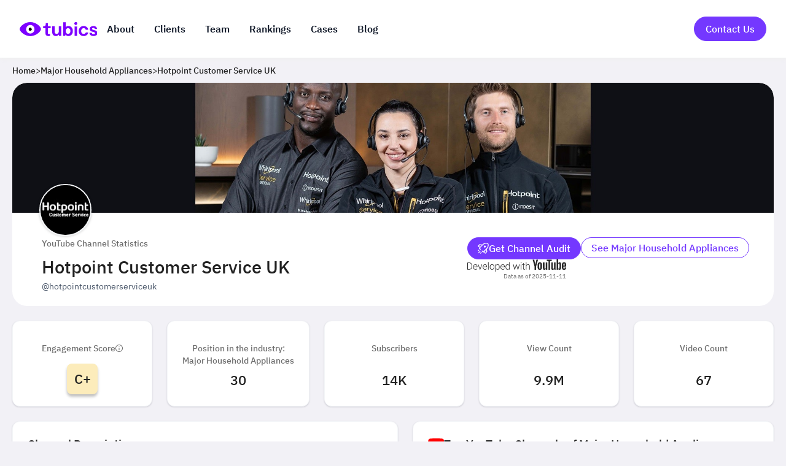

--- FILE ---
content_type: text/html
request_url: https://www.tubics.com/rankings/channel/UChenaxF9foG5CKBDbV2VEWQ
body_size: 352898
content:
<!DOCTYPE html><html lang="en" data-astro-cid-rl5dcsjt style="--htmlBgColor: #f2f1f6;"> <!--suppress HtmlRequiredTitleElement --><head><meta charset="UTF-8"><meta name="viewport" content="width=device-width, initial-scale=1"><meta http-equiv="X-UA-Compatible" content="IE=edge"><meta name="robots" content="index, follow"><title>Hotpoint Customer Service UK YouTube Stats: Views, Subscribers &amp; Growth Insights | tubics</title><meta name="description" content="Explore Hotpoint Customer Service UK YouTube stats: real-time subscriber count, total views, engagement rate, and growth trends. Compare with competitors, analyze video performance, and track rankings with AI-powered insights from tubics."><link rel="apple-touch-icon" sizes="180x180" href="/apple-touch-icon.png"><link rel="icon" type="image/png" sizes="32x32" href="/favicon-32x32.png"><link rel="icon" type="image/png" sizes="16x16" href="/favicon-16x16.png"><link rel="manifest" href="/site.webmanifest"><link rel="mask-icon" href="/safari-pinned-tab.svg" color="#7438ff"><meta name="apple-mobile-web-app-title" content="tubics"><meta name="application-name" content="tubics"><meta name="msapplication-TileColor" content="#7438ff"><meta name="theme-color" content="#7438ff"><meta name="author" content="Tubics"><meta name="copyright" content="Tubics"><meta name="publisher" content="Tubics"><meta name="twitter:site" content="@tubics1"><meta name="twitter:creator" content="@tubics1"><meta name="twitter:description" content="Explore Hotpoint Customer Service UK YouTube stats: real-time subscriber count, total views, engagement rate, and growth trends. Compare with competitors, analyze video performance, and track rankings with AI-powered insights from tubics."><meta name="twitter:card" content="summary_large_image"><meta name="twitter:url" content="https://www.tubics.com/rankings/channel/UChenaxF9foG5CKBDbV2VEWQ"><meta name="twitter:title" content="Hotpoint Customer Service UK YouTube Stats: Views, Subscribers &#38; Growth Insights | tubics"><meta name="twitter:image" content="https://www.tubics.com/assets/tubics-logo.svg"><meta property="og:title" content="Hotpoint Customer Service UK YouTube Stats: Views, Subscribers &#38; Growth Insights | tubics"><meta property="og:description" content="Explore Hotpoint Customer Service UK YouTube stats: real-time subscriber count, total views, engagement rate, and growth trends. Compare with competitors, analyze video performance, and track rankings with AI-powered insights from tubics."><meta property="og:image" content="https://www.tubics.com/assets/tubics-logo.svg"><meta property="og:type" content="website"><meta property="og:locale" content="en_US"><meta name="keywords" content="youtube stats,youtube analytics,Hotpoint Customer Service UK,subscriber count,view count,engagement rate,video performance,upload schedule,growth trends,competitor analysis,channel rankings,YouTube insights,audience analytics"><link rel="canonical" href="https://www.tubics.com/rankings/channel/UChenaxF9foG5CKBDbV2VEWQ"><link rel="sitemap" href="/sitemap-index.xml"><script type="application/ld+json">{"@context":"https://schema.org","@graph":[{"@id":"https://www.tubics.com/#place","@type":"Place","address":{"@type":"PostalAddress","streetAddress":"Neustiftgasse 32","addressLocality":"Vienna","addressRegion":"Vienna","postalCode":"1070","addressCountry":"AT"},"geo":{"@type":"GeoCoordinates","latitude":"48.2055991229458","longitude":"16.351288155362493"},"hasMap":"https://maps.app.goo.gl/N5Gp3YQciyVBbb1r7"},{"@id":"https://www.tubics.com/#website","@type":"WebSite","url":"https://www.tubics.com/","name":"tubics","publisher":{"@id":"https://www.tubics.com/#website"},"inLanguage":"en"},{"@id":"https://www.tubics.com/rankings/channel/UChenaxF9foG5CKBDbV2VEWQ#channel","@type":"Organization","name":"Hotpoint Customer Service UK","url":"https://www.youtube.com/channel/UChenaxF9foG5CKBDbV2VEWQ","alternateName":"@hotpointcustomerserviceuk"},{"@id":"https://www.tubics.com/rankings/channel/UChenaxF9foG5CKBDbV2VEWQ#top-channels","@type":"ItemList","name":"Major Household Appliances - Top YouTube Channels","itemListElement":[{"@type":"Organization","name":"Hisense","sameAs":"https://www.youtube.com/channel/UCVWVvaRqISdaosM65yVKCPg"},{"@type":"Organization","name":"LG India","sameAs":"https://www.youtube.com/channel/UCTPlNEVhogn_t03OSP2tyXg"},{"@type":"Organization","name":"LG do Brasil","sameAs":"https://www.youtube.com/channel/UCab4TNvaOFvZTDhG5fHG-YQ"}]},{"@id":"https://www.tubics.com/rankings/channel/UChenaxF9foG5CKBDbV2VEWQ#core-metrics","@type":"Dataset","name":"Hotpoint Customer Service UK YouTube Statistics","description":"YouTube statistics for Hotpoint Customer Service UK","variableMeasured":[{"@type":"PropertyValue","name":"Engagement Score","value":"C+"},{"@type":"PropertyValue","name":"Position in the industry Major Household Appliances","value":{"@type":"QuantitativeValue","value":0,"unitText":"Position"}},{"@type":"PropertyValue","name":"Subscribers","value":{"@type":"QuantitativeValue","value":13900,"unitText":"Subscribers"}},{"@type":"PropertyValue","name":"Views","value":{"@type":"QuantitativeValue","value":9916701,"unitText":"Views"}},{"@type":"PropertyValue","name":"Videos","value":{"@type":"QuantitativeValue","value":67,"unitText":"Videos"}}],"about":{"@id":"https://www.tubics.com/rankings/channel/UChenaxF9foG5CKBDbV2VEWQ#channel"}},{"@id":"https://www.tubics.com/rankings/channel/UChenaxF9foG5CKBDbV2VEWQ#industry-statistics","@type":"Dataset","name":"YouTube Statistics for Major Household Appliances","description":"Industry Average vs. Best in class YouTube metrics","variableMeasured":[{"@type":"PropertyValue","name":"Upload Frequency","value":{"@type":"QuantitativeValue","value":0,"unitCode":"H11","unitText":"per month"}},{"@type":"PropertyValue","name":"Upload Frequency (Industry Average)","value":"Locked"},{"@type":"PropertyValue","name":"Upload Frequency (Best in class)","value":"Locked"},{"@type":"PropertyValue","name":"Video Length","value":{"@type":"QuantitativeValue","value":2,"unitCode":"MIN","unitText":"minutes"}},{"@type":"PropertyValue","name":"Video Length (Industry Average)","value":{"@type":"QuantitativeValue","value":166,"unitCode":"MIN","unitText":"minutes"}},{"@type":"PropertyValue","name":"Video Length (Best in class)","value":"Locked"},{"@type":"PropertyValue","name":"Subscriber Growth","value":{"@type":"QuantitativeValue","value":0.72,"unitCode":"P1","unitText":"%"}},{"@type":"PropertyValue","name":"Subscriber Growth (Industry Average)","value":{"@type":"QuantitativeValue","value":0.6,"unitCode":"P1","unitText":"%"}},{"@type":"PropertyValue","name":"Subscriber Growth (Best in class)","value":{"@type":"QuantitativeValue","value":4.33,"unitCode":"P1","unitText":"%"}}],"about":{"@id":"https://www.tubics.com/rankings/channel/UChenaxF9foG5CKBDbV2VEWQ#channel"}},{"@id":"https://www.tubics.com/rankings/channel/UChenaxF9foG5CKBDbV2VEWQ#webpage","@type":"WebPage","url":"https://www.tubics.com/rankings/channel/UChenaxF9foG5CKBDbV2VEWQ","name":"Hotpoint Customer Service UK","description":"With Hotpoint service you can call for a repair of an appliance, register for our top offers on extended warranties, and buy your spare parts and accessories online. Subscribe to our official channel for more!\n\nTo book a local Hotpoint engineer or for any further advice on how to register your appliance\nCall us at: 03448 224 224\nOr\nVisit us at: https://www.hotpoint.co.uk/service\n\nTo order any spare parts now visit us at: https://parts.hotpoint.co.uk/","sameAs":["https://www.youtube.com/channel/UCoSK_V3cwHyMNBTvzwfOELQ","https://www.linkedin.com/company/tubics/","https://twitter.com/tubics1"],"inLanguage":"en","isPartOf":{"@id":"https://www.tubics.com/#website"},"breadcrumb":{"@type":"BreadcrumbList","itemListElement":[{"@type":"ListItem","position":1,"name":"Home","item":"https://www.tubics.com/rankings"},{"@type":"ListItem","position":2,"name":"Major Household Appliances","item":"https://www.tubics.com/rankings/industries/major-household-appliances"},{"@type":"ListItem","position":3,"name":"Hotpoint Customer Service UK","item":"https://www.tubics.com/rankings/channel/UChenaxF9foG5CKBDbV2VEWQ"}]},"mainEntity":{"@id":"https://www.tubics.com/rankings/channel/UChenaxF9foG5CKBDbV2VEWQ#channel"}},{"@id":"https://www.tubics.com/#agency","@type":"ProfessionalService","name":"tubics | Full-service YouTube agency","description":"The leading YouTube agency in the German-speaking market. Our YouTube-certified experts, AI-powered tools, and data-driven strategies help brands grow on YouTube. We specialize in YouTube strategy, SEO optimization, channel management, and video production—turning businesses into industry leaders.Get expert content planning, AI-backed video optimization, and high - quality video production for maximum engagement.","url":"https://www.tubics.com/","logo":"https://www.tubics.com/assets/tubics-logo.svg","image":"https://assets-global.website-files.com/61a0a53beeb11800bcdb4c23/6442554216e145fa022f5d76_youtube%20agentur.png","telephone":"+43 677 62477688","email":"office@tubics.com","openingHours":"Mo-Fr 09:00-17:00","sameAs":["https://www.youtube.com/channel/UCoSK_V3cwHyMNBTvzwfOELQ","https://www.linkedin.com/company/tubics/","https://twitter.com/tubics1"],"address":{"@type":"PostalAddress","streetAddress":"Neustiftgasse 32","addressLocality":"Vienna","addressRegion":"Vienna","postalCode":"1070","addressCountry":"AT"},"location":{"@id":"https://www.tubics.com/#place"}}]}</script><link as="font" crossorigin rel="preload" href="/../../../../../../assets/fonts/IBMPlexMono-Regular.ttf" type="font/ttf"><link as="font" crossorigin rel="preload" href="/../../../../../../assets/fonts/IBMPlexMono-Medium.ttf" type="font/ttf"><link as="font" crossorigin rel="preload" href="/../../../../../../assets/fonts/IBMPlexMono-SemiBold.ttf" type="font/ttf"><link as="font" crossorigin rel="preload" href="/../../../../../../assets/fonts/IBMPlexMono-Bold.ttf" type="font/ttf"><style>@font-face {font-weight: 400;font-style: normal;font-family: 'IBM Plex Mono';font-display: swap;src: url(/../../../../../../assets/fonts/IBMPlexMono-Regular.ttf)} @font-face {font-weight: 500;font-style: medium;font-family: 'IBM Plex Mono';font-display: swap;src: url(/../../../../../../assets/fonts/IBMPlexMono-Medium.ttf)} @font-face {font-weight: 600;font-style: medium;font-family: 'IBM Plex Mono';font-display: swap;src: url(/../../../../../../assets/fonts/IBMPlexMono-SemiBold.ttf)} @font-face {font-weight: 700;font-style: medium;font-family: 'IBM Plex Mono';font-display: swap;src: url(/../../../../../../assets/fonts/IBMPlexMono-Bold.ttf)} html { font-family: 'IBM Plex Mono', monospace; }</style><!-- Start cookieyes banner --><script defer id="cookieyes" type="text/javascript" src="https://cdn-cookieyes.com/client_data/c8733330c97f9c5b80cee9c2/script.js"></script> <!-- End cookieyes banner --><script>
    (function (w, d, s, l, i) {
        w[l] = w[l] || [];
        w[l].push({ 'gtm.start': new Date().getTime(), event: 'gtm.js' });
        var f = d.getElementsByTagName(s)[0],
            j = d.createElement(s),
            dl = l != 'dataLayer' ? '&l=' + l : '';
        j.async = true;
        j.src = 'https://www.googletagmanager.com/gtm.js?id=' + i + dl;
        f.parentNode.insertBefore(j, f);
    })(window, document, 'script', 'dataLayer', 'GTM-KQHCVSD');
</script> <noscript>
    <iframe src="https://www.googletagmanager.com/ns.html?id=GTM-KQHCVSD" height="0" width="0" style="display:none;visibility:hidden"></iframe>
</noscript><link rel="stylesheet" href="/_astro/_wpPage_.CpV8uvDE.css">
<link rel="stylesheet" href="/_astro/_slug_.dWY-WkEG.css">
<link rel="stylesheet" href="/_astro/_slug_.ClaGJt69.css">
<style>html{scroll-behavior:smooth;background-color:var(--htmlBgColor)!important}
</style>
<link rel="stylesheet" href="/_astro/_slug_.BTGZqEcr.css">
<link rel="stylesheet" href="/_astro/_slug_.B9WYOH9F.css">
<link rel="stylesheet" href="/_astro/_wpPage_.BA1gKIdf.css">
<link rel="stylesheet" href="/_astro/index.Dw4e7izu.css">
<link rel="stylesheet" href="/_astro/_slug_.TmicSFlK.css">
<link rel="stylesheet" href="/_astro/_slug_.CGOc7CR9.css">
<link rel="stylesheet" href="/_astro/_slug_.BqBgn64A.css"></head> <body data-astro-cid-rl5dcsjt style="--htmlBgColor: #f2f1f6;">    <header class="navbar" aria-label="Main Navigation" data-astro-cid-yiktqpwz> <div class="navbar-container" data-astro-cid-yiktqpwz> <div class="navbar-logo" data-astro-cid-yiktqpwz> <a href="/" aria-label="Go to Home Page" data-astro-cid-yiktqpwz="true" class="astro-ryvhzzaw" data-astro-cid-ryvhzzaw>  <img src="/assets/tubics-logo.svg" alt="Tubics Logo" loading="lazy" width="140" height="32" aria-label="Tubics Logo" data-astro-cid-yiktqpwz="true">  </a>  </div> <div class="hamburger" id="hamburger" aria-label="Toggle navigation" role="button" data-astro-cid-yiktqpwz> <span class="line" aria-hidden="true" data-astro-cid-yiktqpwz></span> <span class="line" aria-hidden="true" data-astro-cid-yiktqpwz></span> <span class="line" aria-hidden="true" data-astro-cid-yiktqpwz></span> </div> <nav id="navbar-links" class="navbar-links" aria-label="Primary Navigation" data-astro-cid-yiktqpwz> <div class="navbar-links-left" aria-label="Left Navigation Links" data-astro-cid-yiktqpwz> <a href="/#about" aria-label="About us" data-astro-cid-yiktqpwz>About</a> <a href="/#clients" aria-label="Our clients" data-astro-cid-yiktqpwz>Clients</a> <a href="/#team" aria-label="The team" data-astro-cid-yiktqpwz>Team</a> <a href="/rankings" aria-label="Industry rankings" data-astro-cid-yiktqpwz>Rankings</a> <a href="/cases/overview" aria-label="Case Studies" data-astro-cid-yiktqpwz>Cases</a> <a href="/blog" aria-label="Blog" data-astro-cid-yiktqpwz>Blog</a> </div> <div class="navbar-links-right" aria-label="Right Navigation Links" data-astro-cid-yiktqpwz> <a href="/contact" class="button-link astro-ryvhzzaw" data-astro-cid-6ygtcg62="true" data-astro-cid-ryvhzzaw> <button aria-label="Contact Us" data-astro-cid-yiktqpwz="true" class="button button-primary button-lg button-shadow" data-astro-cid-6ygtcg62> Contact Us</button> </a>  </div> </nav> </div> </header>  <script type="module">const e=document.getElementById("hamburger"),t=document.getElementById("navbar-links");e?.addEventListener("click",()=>{e?.classList.toggle("is-active"),t?.classList.toggle("expanded")});</script> <main class="container main-container" data-astro-cid-aas7c3a3> <nav class="breadcrumbs" aria-label="Breadcrumb" data-astro-cid-e7fz7wfw>  <a href="/rankings" aria-label="Breadcrumb 1: Home" data-astro-cid-e7fz7wfw="true" data-astro-cid-phsrr7uf="true" class="tubics-link astro-ryvhzzaw" data-astro-cid-ryvhzzaw>  Home  </a>   <div class="breadcrumb-separator" aria-hidden="true" aria-label="Breadcrumb Separator" data-astro-cid-e7fz7wfw>  
&gt;  </div> <a href="/rankings/industries/major-household-appliances" aria-label="Breadcrumb 2: Major Household Appliances" data-astro-cid-e7fz7wfw="true" data-astro-cid-phsrr7uf="true" class="tubics-link astro-ryvhzzaw" data-astro-cid-ryvhzzaw>  Major Household Appliances  </a>   <div class="breadcrumb-separator" aria-hidden="true" aria-label="Breadcrumb Separator" data-astro-cid-e7fz7wfw>  
&gt;  </div> <a href="/rankings/channel/UChenaxF9foG5CKBDbV2VEWQ" aria-label="Breadcrumb 3: Hotpoint Customer Service UK" data-astro-cid-e7fz7wfw="true" data-astro-cid-phsrr7uf="true" class="tubics-link astro-ryvhzzaw" data-astro-cid-ryvhzzaw>  Hotpoint Customer Service UK  </a>    </nav>   <header data-astro-cid-r54pqyc2><div class="channel-hero" aria-label="Channel hero section" data-astro-cid-r54pqyc2><section class="channel-hero" aria-label="Channel Hero" data-astro-cid-zew4n2hp> <div class="channel-hero-banner-container" aria-label="Channel Banner and Avatar" data-astro-cid-zew4n2hp> <img src="/api/assets/UChenaxF9foG5CKBDbV2VEWQ/youtube-banner/465aebbf-5f9a-4de6-846f-428b464a2235/w2048" alt="Hotpoint Customer Service UK YouTube banner" onerror="this.src='/_astro/banner.B_CddjE0.webp'" class="channel-hero-banner" loading="lazy" aria-label="Hotpoint Customer Service UK YouTube banner"> <img src="/api/assets/UChenaxF9foG5CKBDbV2VEWQ/thumbnails/9333d544-4145-49a3-9cb7-d63357304cb3/default" alt="Hotpoint Customer Service UK logo" onerror="this.src='/_astro/avatar.D68Yjz-a.svg'" class="avatar channel-hero-avatar" loading="lazy" height="85" width="85" aria-label="Hotpoint Customer Service UK logo" data-astro-cid-iusywdof="true">  </div> <div class="channel-hero-details" aria-label="Channel Details" data-astro-cid-zew4n2hp> <div class="channel-hero-details-data" aria-label="Channel Main Information" data-astro-cid-zew4n2hp> <div class="channel-main-info-details-left-inner" aria-label="Channel Name and Statistics" data-astro-cid-zew4n2hp> <header data-astro-cid-zew4n2hp> <h1 class="channel-main-info-title" aria-label="Channel Name" data-astro-cid-zew4n2hp> <span class="channel-main-info-super-title" aria-label="Channel Information" data-astro-cid-zew4n2hp>YouTube Channel Statistics</span> Hotpoint Customer Service UK </h1> <div class="channel-main-info-details-left-inner-stats" aria-label="Channel Statistics" data-astro-cid-zew4n2hp> <div class="channel-main-info-details-left-inner-stats" aria-label="Channel URL and Social Media" data-astro-cid-zew4n2hp> <div class="channel-main-info-details-left-inner-stats-basics" data-astro-cid-zew4n2hp> <a id="hero-channel-link" data-tippy-content="Visit Hotpoint Customer Service UK on YouTube" data-astro-cid-zew4n2hp="true" href="https://www.youtube.com/@hotpointcustomerserviceuk" target="_blank" rel="noopener noreferrer" aria-label="Open @hotpointcustomerserviceuk YouTube channel in a new tab" class="astro-ryvhzzaw" data-astro-cid-ryvhzzaw> @hotpointcustomerserviceuk </a>  <div class="channel-social-icons" aria-label="Channel Social Media Links" role="group">  </div> </div> </div> </div> </header> <div class="channel-main-info-details-right-inner" aria-label="Channel Actions" data-astro-cid-zew4n2hp> <div class="channel-hero-details-cta" aria-label="Channel CTA Buttons" data-astro-cid-zew4n2hp> <a href="/contact" target="_blank" class="button-link astro-ryvhzzaw" aria-label="Get Channel Audit" data-astro-cid-6ygtcg62="true" data-astro-cid-ryvhzzaw> <button data-astro-cid-zew4n2hp="true" class="button button-primary button-md" data-astro-cid-6ygtcg62><img src="/assets/icons/rocket.svg" alt="button-start-icon" loading="lazy" class="button-icon" width="18" height="18" data-astro-cid-6ygtcg62="true">
Get Channel Audit
</button> </a>  <a href="/rankings/industries/major-household-appliances" class="button-link astro-ryvhzzaw" aria-label="Go to major-household-appliances Industry" data-astro-cid-6ygtcg62="true" data-astro-cid-ryvhzzaw> <button class="button button-secondary button-md" data-astro-cid-6ygtcg62>
See Major Household Appliances</button> </a>  </div> <div class="channel-hero-details-powered-by" aria-label="Powered By Information" data-astro-cid-zew4n2hp> <img src="/assets/icons/developed-with-yt.svg" alt="developed with youtube logo image" loading="lazy" width="161" height="20" style="height: 20px;" aria-label="Developed with YouTube" data-astro-cid-zew4n2hp="true"> <small aria-label="Data as of 2025-11-11" data-astro-cid-zew4n2hp>Data as of 2025-11-11</small> </div> </div> </div> </div> </div> </section>   <script type="module" src="/_astro/HeroSection.astro_astro_type_script_index_0_lang.CfJhdXam.js"></script></div><article class="main-channel-statistics" aria-label="Channel Statistics" data-astro-cid-xjwucae6> <section id="engagement-score-card" class="card" aria-label="Engagement Score Card" data-astro-cid-dd5txfcy="true"><section class="card-body" data-astro-cid-dd5txfcy>   <div class="main-channel-statistics__content" data-astro-cid-xjwucae6> <p class="main-channel-statistics__title" aria-label="Engagement Score Title" data-astro-cid-xjwucae6>
Engagement Score
<img src="/assets/icons/info.svg" alt="Show more info icon" loading="lazy" id="info-engagement-score" data-tippy-content="Proprietary Tubics Metric: This metric is calculated based on the channel's views, likes, comments, and subscribers." data-astro-cid-xjwucae6="true" width="12" height="12"> </p> <div class="engagement-score-container" data-astro-cid-6rhopymr> <div class="engagement-score engagement-score-c engagement-score-md" aria-label="Engagement score is C+" data-astro-cid-6rhopymr> C+ </div> </div>  </div>  </section> </section>  <section id="position-card" class="card" aria-label="Channel Position Card" data-astro-cid-dd5txfcy="true"><section class="card-body" data-astro-cid-dd5txfcy>   <div class="main-channel-statistics__content" data-astro-cid-xjwucae6> <p class="main-channel-statistics__title" aria-label="Channel Position Title" data-astro-cid-xjwucae6>
Position in the industry:<br data-astro-cid-xjwucae6> Major Household Appliances </p> <span class="main-channel-statistics__value" aria-label="Channel Position" data-astro-cid-xjwucae6> 30 </span> </div>  </section> </section>  <section id="subscriber-count-card" class="card" aria-label="Subscriber Count Card" data-astro-cid-dd5txfcy="true"><section class="card-body" data-astro-cid-dd5txfcy>   <div class="main-channel-statistics__content" data-astro-cid-xjwucae6> <p class="main-channel-statistics__title" aria-label="Subscriber Count Title" data-astro-cid-xjwucae6>Subscribers</p> <span class="main-channel-statistics__value" aria-label="Subscriber Count Value" data-astro-cid-xjwucae6>14K</span> </div>  </section> </section>  <section id="view-count-card" class="card" aria-label="View Count Card" data-astro-cid-dd5txfcy="true"><section class="card-body" data-astro-cid-dd5txfcy>   <div class="main-channel-statistics__content" data-astro-cid-xjwucae6> <p class="main-channel-statistics__title" aria-label="View Count Title" data-astro-cid-xjwucae6>View Count</p> <span class="main-channel-statistics__value" aria-label="Video Count Value" data-astro-cid-xjwucae6>9.9M</span> </div>  </section> </section>  <section id="video-count-card" class="card" aria-label="Video Count Card" data-astro-cid-dd5txfcy="true"><section class="card-body" data-astro-cid-dd5txfcy>   <div class="main-channel-statistics__content" data-astro-cid-xjwucae6> <p class="main-channel-statistics__title" aria-label="Video Count" data-astro-cid-xjwucae6>Video Count</p> <span class="main-channel-statistics__value" aria-label="Video Count" data-astro-cid-xjwucae6>67</span> </div>  </section> </section>  </article>  <script type="module" src="/_astro/ChannelStats.astro_astro_type_script_index_0_lang.CjVWNQ3j.js"></script></header><div class="channel-main" aria-label="Channel Main Section" data-astro-cid-r54pqyc2><div class="channel-main-view" aria-label="Channel main section" data-astro-cid-r54pqyc2><article class="card" aria-label="Channel Description card" data-astro-cid-dd5txfcy="true"><header class="card-header" data-astro-cid-dd5txfcy> <div class="card-header-title" data-astro-cid-dd5txfcy>  <h2 class="card-header-title-title" data-astro-cid-dd5txfcy="true">Channel Description <span data-astro-cid-dd5txfcy></span> </h2> </div> <p class="card-subtitle" data-astro-cid-dd5txfcy>  </p> </header><hr class="divider-slim" data-astro-cid-dd5txfcy><section class="card-body" data-astro-cid-dd5txfcy>  <p id="truncated-text" class="truncated-description" aria-label="Description" data-astro-cid-zvnjjpmo><span data-astro-cid-zvnjjpmo>With Hotpoint service you can call for a repair of an appliance, register for our top offers on extended warranties, and buy your spare parts and accessories online. Subscribe to our official channel <span id="truncation-point" data-astro-cid-zvnjjpmo>...</span></span><span id="description-see-more-button" class="truncate-button" aria-label="See more button" aria-expanded="false" aria-controls="description-expanded" data-astro-cid-zvnjjpmo>
See more
</span><span id="hidden-text" style="display: none;" aria-labelledby="description-see-more-button" data-astro-cid-zvnjjpmo>for more!

To book a local Hotpoint engineer or for any further advice on how to register your appliance
Call us at: 03448 224 224
Or
Visit us at: https://www.hotpoint.co.uk/service

To order any spare parts now visit us at: https://parts.hotpoint.co.uk/</span></p><span id="description-see-less-button" style="display: none; margin-top: 4px;" class="truncate-button" aria-label="See less button" data-astro-cid-zvnjjpmo>
See less
</span> </section> </article> <script>(function(){const description = "With Hotpoint service you can call for a repair of an appliance, register for our top offers on extended warranties, and buy your spare parts and accessories online. Subscribe to our official channel for more!\n\nTo book a local Hotpoint engineer or for any further advice on how to register your appliance\nCall us at: 03448 224 224\nOr\nVisit us at: https://www.hotpoint.co.uk/service\n\nTo order any spare parts now visit us at: https://parts.hotpoint.co.uk/";
const MAX_LENGTH = 200;

        if (description && description.length > MAX_LENGTH) {
            const seeMoreBtn = document.getElementById('description-see-more-button');
            const seeLessBtn = document.getElementById('description-see-less-button');
            const truncationPoint = document.getElementById('truncation-point');
            const hiddenText = document.getElementById('hidden-text');

            if (seeMoreBtn) {
                seeMoreBtn.addEventListener('click', function () {
                    hiddenText.style.display = 'inline';
                    seeMoreBtn.style.display = 'none';
                    seeLessBtn.style.display = 'block';
                    truncationPoint.style.display = 'none';
                    seeMoreBtn.ariaExpanded = 'true';
                });
            }

            if (seeLessBtn) {
                seeLessBtn.addEventListener('click', function () {
                    hiddenText.style.display = 'none';
                    seeMoreBtn.style.display = 'inline';
                    seeLessBtn.style.display = 'none';
                    truncationPoint.style.display = 'inline';
                    seeMoreBtn.ariaExpanded = 'false';
                });
            }
        }
    })();</script><div class="card" aria-label="YouTube Statistics card" data-astro-cid-dd5txfcy="true"><header class="card-header" data-astro-cid-dd5txfcy> <div class="card-header-title" data-astro-cid-dd5txfcy> <img src="/assets/icons/tubicons/tubicon-magnifier.svg" alt="youtube logo red image" loading="lazy" class="card-header-title-icon" width="19.5" height="18" data-astro-cid-dd5txfcy="true"> <h2 class="card-header-title-title" data-astro-cid-dd5txfcy="true">YouTube Statistics <span data-astro-cid-dd5txfcy>for Major Household Appliances</span> </h2> </div> <p class="card-subtitle" data-astro-cid-dd5txfcy>  </p> </header><hr class="divider-slim" data-astro-cid-dd5txfcy><section class="card-body" data-astro-cid-dd5txfcy>   <table class="table table-no-border metrics-table" data-astro-cid-ub5nd7k2> <thead data-astro-cid-ub5nd7k2> <tr data-astro-cid-ub5nd7k2> <th scope="col" data-astro-cid-ub5nd7k2></th> <th scope="col" aria-label="Channel Avatar" data-astro-cid-ub5nd7k2> <img src="/api/assets/UChenaxF9foG5CKBDbV2VEWQ/thumbnails/9333d544-4145-49a3-9cb7-d63357304cb3/default" alt="Hotpoint Customer Service UK YouTube channel avatar " onerror="this.src='/_astro/avatar.D68Yjz-a.svg'" class="avatar" loading="lazy" height="36" width="36" aria-label="Hotpoint Customer Service UK YouTube channel avatar" data-astro-cid-iusywdof="true">  </th> <th scope="col" data-astro-cid-ub5nd7k2>Industry Average</th> <th class="table-highlighted-header" scope="col" data-astro-cid-ub5nd7k2>Best in class</th> </tr> </thead> <tbody data-astro-cid-ub5nd7k2> <tr data-astro-cid-ub5nd7k2> <td aria-label="Upload Frequency" data-astro-cid-ub5nd7k2>Upload Frequency</td> <td aria-label="Channel Upload Frequency: 0  per month" data-astro-cid-ub5nd7k2> <div class="metrics-table-value" data-astro-cid-ub5nd7k2> <span class="metrics-table-value-number" data-astro-cid-ub5nd7k2>0</span> <span class="metrics-table-value-unit" data-astro-cid-ub5nd7k2> per month</span> </div> </td> <td aria-label="Industry Average Upload Frequency" data-astro-cid-ub5nd7k2> <span class="tooltip-container" data-astro-cid-m2p5xhda style="--ttBgColor: #434c5e;--ttTxtColor: #fff;--ttBorderRadius: 6px;">   <div class="blurred-icon" style="mask:url(&#34;/assets/icons/lock.svg&#34;) no-repeat left;mask-size:20px" data-astro-cid-63sm3hay></div>  <span class="tooltip" role="tooltip" data-astro-cid-m2p5xhda style="--ttBgColor: #434c5e;--ttTxtColor: #fff;--ttBorderRadius: 6px;"> <div data-astro-cid-63sm3hay> <p data-astro-cid-63sm3hay>
Unlock detailed statistics and discover how you perform compared to your top competitors!
<a style="color: #bb9eff; margin-top: 12px;" href="/contact" target="_blank" rel="noopener noreferrer" data-astro-cid-63sm3hay>Get Channel Audit</a> </p> </div> </span> </span> <!-- Not sure if this was included at all -->   </td> <td aria-label="Best in Class Upload Frequency" data-astro-cid-ub5nd7k2> <span class="tooltip-container" data-astro-cid-m2p5xhda style="--ttBgColor: #434c5e;--ttTxtColor: #fff;--ttBorderRadius: 6px;">   <div class="blurred-icon" style="mask:url(&#34;/assets/icons/lock.svg&#34;) no-repeat left;mask-size:20px" data-astro-cid-63sm3hay></div>  <span class="tooltip" role="tooltip" data-astro-cid-m2p5xhda style="--ttBgColor: #434c5e;--ttTxtColor: #fff;--ttBorderRadius: 6px;"> <div data-astro-cid-63sm3hay> <p data-astro-cid-63sm3hay>
Unlock detailed statistics and discover how you perform compared to your top competitors!
<a style="color: #bb9eff; margin-top: 12px;" href="/contact" target="_blank" rel="noopener noreferrer" data-astro-cid-63sm3hay>Get Channel Audit</a> </p> </div> </span> </span> <!-- Not sure if this was included at all -->   </td> </tr> <tr data-astro-cid-ub5nd7k2> <td aria-label="Video Length" data-astro-cid-ub5nd7k2>Video Length</td> <td aria-label="Channel Video Length: 2 min." data-astro-cid-ub5nd7k2> <div class="metrics-table-value" data-astro-cid-ub5nd7k2> <span class="metrics-table-value-number" data-astro-cid-ub5nd7k2>2</span> <span class="metrics-table-value-unit" data-astro-cid-ub5nd7k2>min.</span> </div> </td> <td aria-label="Industry Average Video Length: 3 min." data-astro-cid-ub5nd7k2> <div class="metrics-table-value" data-astro-cid-ub5nd7k2> <span class="metrics-table-value-number" data-astro-cid-ub5nd7k2>3</span> <span class="metrics-table-value-unit" data-astro-cid-ub5nd7k2>min.</span> </div> </td> <td aria-label="Best in Class Video Length" data-astro-cid-ub5nd7k2> <span class="tooltip-container" data-astro-cid-m2p5xhda style="--ttBgColor: #434c5e;--ttTxtColor: #fff;--ttBorderRadius: 6px;">   <div class="blurred-icon" style="mask:url(&#34;/assets/icons/lock.svg&#34;) no-repeat left;mask-size:20px" data-astro-cid-63sm3hay></div>  <span class="tooltip" role="tooltip" data-astro-cid-m2p5xhda style="--ttBgColor: #434c5e;--ttTxtColor: #fff;--ttBorderRadius: 6px;"> <div data-astro-cid-63sm3hay> <p data-astro-cid-63sm3hay>
Unlock detailed statistics and discover how you perform compared to your top competitors!
<a style="color: #bb9eff; margin-top: 12px;" href="/contact" target="_blank" rel="noopener noreferrer" data-astro-cid-63sm3hay>Get Channel Audit</a> </p> </div> </span> </span> <!-- Not sure if this was included at all -->   </td> </tr> <tr data-astro-cid-ub5nd7k2> <td aria-label="Subscriber Growth" data-astro-cid-ub5nd7k2>Subscriber Growth</td> <td aria-label="Channel Subscriber Growth: +0.72 %" data-astro-cid-ub5nd7k2> <div class="metrics-table-value" data-astro-cid-ub5nd7k2> <span class="metrics-table-value-number" data-astro-cid-ub5nd7k2>+0.72</span> <span class="metrics-table-value-unit" data-astro-cid-ub5nd7k2>%</span> </div> </td> <td aria-label="Industry Average Subscriber Growth: +0.6 %" data-astro-cid-ub5nd7k2> <div class="metrics-table-value" data-astro-cid-ub5nd7k2> <span class="metrics-table-value-number" data-astro-cid-ub5nd7k2>+0.6</span> <span class="metrics-table-value-unit" data-astro-cid-ub5nd7k2>%</span> </div> </td> <td aria-label="Best in Class Subscriber Growth: +4.33 %" data-astro-cid-ub5nd7k2> <div class="metrics-table-value" data-astro-cid-ub5nd7k2> <span class="metrics-table-value-number" data-astro-cid-ub5nd7k2>+4.33</span> <span class="metrics-table-value-unit" data-astro-cid-ub5nd7k2>%</span> </div> </td> </tr> </tbody> </table>  </section> </div>  <section class="card" aria-label="Content Territory card" data-astro-cid-dd5txfcy="true"><header class="card-header" data-astro-cid-dd5txfcy> <div class="card-header-title" data-astro-cid-dd5txfcy>  <h2 class="card-header-title-title" data-astro-cid-dd5txfcy="true">Content Territory <span data-astro-cid-dd5txfcy></span> </h2> </div> <p class="card-subtitle" data-astro-cid-dd5txfcy> A list of keywords &amp; their search volume that your competitors rank well for, but you currently do not. </p> </header><hr class="divider-slim" data-astro-cid-dd5txfcy><section class="card-body" data-astro-cid-dd5txfcy>  <span id="truncated-chips" class="truncated-keywords" aria-label="Content Territory Keywords" data-astro-cid-w56wmnv6><span data-astro-cid-w56wmnv6><div class="chip" aria-label="Keyword: hot point service uk, Search Volume: -" data-astro-cid-l6h77gx5> <div class="chip-inner" data-astro-cid-l6h77gx5> <div class="chip-text" data-astro-cid-l6h77gx5>hot point service uk</div> <div class="chip-highlight" data-astro-cid-l6h77gx5>-</div> </div> </div> <div class="chip" aria-label="Keyword: appliance repair, Search Volume: 246K" data-astro-cid-l6h77gx5> <div class="chip-inner" data-astro-cid-l6h77gx5> <div class="chip-text" data-astro-cid-l6h77gx5>appliance repair</div> <div class="chip-highlight" data-astro-cid-l6h77gx5>246K</div> </div> </div> <div class="chip" aria-label="Keyword: home appliances, Search Volume: 450K" data-astro-cid-l6h77gx5> <div class="chip-inner" data-astro-cid-l6h77gx5> <div class="chip-text" data-astro-cid-l6h77gx5>home appliances</div> <div class="chip-highlight" data-astro-cid-l6h77gx5>450K</div> </div> </div> <div class="chip" aria-label="Keyword: customer support, Search Volume: 74K" data-astro-cid-l6h77gx5> <div class="chip-inner" data-astro-cid-l6h77gx5> <div class="chip-text" data-astro-cid-l6h77gx5>customer support</div> <div class="chip-highlight" data-astro-cid-l6h77gx5>74K</div> </div> </div> <div class="chip" aria-label="Keyword: warranty registration, Search Volume: 4.4K" data-astro-cid-l6h77gx5> <div class="chip-inner" data-astro-cid-l6h77gx5> <div class="chip-text" data-astro-cid-l6h77gx5>warranty registration</div> <div class="chip-highlight" data-astro-cid-l6h77gx5>4.4K</div> </div> </div> <div class="chip" aria-label="Keyword: spare parts online, Search Volume: 2.9K" data-astro-cid-l6h77gx5> <div class="chip-inner" data-astro-cid-l6h77gx5> <div class="chip-text" data-astro-cid-l6h77gx5>spare parts online</div> <div class="chip-highlight" data-astro-cid-l6h77gx5>2.9K</div> </div> </div> <div class="chip" aria-label="Keyword: appliance maintenance tips, Search Volume: 50" data-astro-cid-l6h77gx5> <div class="chip-inner" data-astro-cid-l6h77gx5> <div class="chip-text" data-astro-cid-l6h77gx5>appliance maintenance tips</div> <div class="chip-highlight" data-astro-cid-l6h77gx5>50</div> </div> </div> <div class="chip" aria-label="Keyword: fridge freezer guide, Search Volume: 10" data-astro-cid-l6h77gx5> <div class="chip-inner" data-astro-cid-l6h77gx5> <div class="chip-text" data-astro-cid-l6h77gx5>fridge freezer guide</div> <div class="chip-highlight" data-astro-cid-l6h77gx5>10</div> </div> </div> <div class="chip" aria-label="Keyword: oven cooking hacks, Search Volume: -" data-astro-cid-l6h77gx5> <div class="chip-inner" data-astro-cid-l6h77gx5> <div class="chip-text" data-astro-cid-l6h77gx5>oven cooking hacks</div> <div class="chip-highlight" data-astro-cid-l6h77gx5>-</div> </div> </div> <div class="chip" aria-label="Keyword: dishwasher care, Search Volume: 320" data-astro-cid-l6h77gx5> <div class="chip-inner" data-astro-cid-l6h77gx5> <div class="chip-text" data-astro-cid-l6h77gx5>dishwasher care</div> <div class="chip-highlight" data-astro-cid-l6h77gx5>320</div> </div> </div> </span><span id="content-territory-hidden-chips" style="display: none;" aria-labelledby="content-territory-keywords-see-more-button" data-astro-cid-w56wmnv6></span></span><span id="content-territory-keywords-see-less-button" style="display: none; margin-top: 4px;" class="truncate-button" aria-label="See less keywords" aria-expanded="false" aria-controls="keywords-expanded" data-astro-cid-w56wmnv6>
See less
</span> </section> </section> <script>(function(){const keywords = [{"channel_id":"UChenaxF9foG5CKBDbV2VEWQ","keyword_id":96189,"created_at":"2024-06-05T19:20:19.391Z","id":96189,"keyword":"hot point service uk","search_volume":null,"updated_at":"2024-06-05T19:20:19.391Z"},{"channel_id":"UChenaxF9foG5CKBDbV2VEWQ","keyword_id":96190,"created_at":"2024-06-05T19:20:19.420Z","id":96190,"keyword":"appliance repair","search_volume":246000,"updated_at":"2024-06-05T19:20:19.420Z"},{"channel_id":"UChenaxF9foG5CKBDbV2VEWQ","keyword_id":2856,"created_at":"2024-05-28T12:58:22.148Z","id":2856,"keyword":"home appliances","search_volume":450000,"updated_at":"2024-05-28T12:58:22.148Z"},{"channel_id":"UChenaxF9foG5CKBDbV2VEWQ","keyword_id":14838,"created_at":"2024-05-28T18:58:52.888Z","id":14838,"keyword":"customer support","search_volume":74000,"updated_at":"2024-05-28T18:58:52.888Z"},{"channel_id":"UChenaxF9foG5CKBDbV2VEWQ","keyword_id":91120,"created_at":"2024-06-05T16:03:29.388Z","id":91120,"keyword":"warranty registration","search_volume":4400,"updated_at":"2024-06-05T16:03:29.388Z"},{"channel_id":"UChenaxF9foG5CKBDbV2VEWQ","keyword_id":96191,"created_at":"2024-06-05T19:20:19.512Z","id":96191,"keyword":"spare parts online","search_volume":2900,"updated_at":"2024-06-05T19:20:19.512Z"},{"channel_id":"UChenaxF9foG5CKBDbV2VEWQ","keyword_id":96192,"created_at":"2024-06-05T19:20:19.540Z","id":96192,"keyword":"appliance maintenance tips","search_volume":50,"updated_at":"2024-06-05T19:20:19.540Z"},{"channel_id":"UChenaxF9foG5CKBDbV2VEWQ","keyword_id":96193,"created_at":"2024-06-05T19:20:19.567Z","id":96193,"keyword":"fridge freezer guide","search_volume":10,"updated_at":"2024-06-05T19:20:19.567Z"},{"channel_id":"UChenaxF9foG5CKBDbV2VEWQ","keyword_id":96194,"created_at":"2024-06-05T19:20:19.595Z","id":96194,"keyword":"oven cooking hacks","search_volume":null,"updated_at":"2024-06-05T19:20:19.595Z"},{"channel_id":"UChenaxF9foG5CKBDbV2VEWQ","keyword_id":96195,"created_at":"2024-06-05T19:20:19.622Z","id":96195,"keyword":"dishwasher care","search_volume":320,"updated_at":"2024-06-05T19:20:19.622Z"}];
const ID_PREFIX = "content-territory";
const MAX_LENGTH = 18;

    if (keywords && keywords.length > MAX_LENGTH) {
        const seeMoreBtn = document.getElementById(`${ID_PREFIX}-keywords-see-more-button`);
        const seeLessBtn = document.getElementById(`${ID_PREFIX}-keywords-see-less-button`);
        const hiddenText = document.getElementById(`${ID_PREFIX}-hidden-chips`);

        if (seeMoreBtn) {
            seeMoreBtn.addEventListener('click', function () {
                hiddenText.style.display = 'inline';
                seeMoreBtn.style.display = 'none';
                seeLessBtn.style.display = 'block';
                seeMoreBtn.ariaExpanded = 'true';
            });
        }

        if (seeLessBtn) {
            seeLessBtn.addEventListener('click', function () {
                hiddenText.style.display = 'none';
                seeMoreBtn.style.display = 'inline';
                seeLessBtn.style.display = 'none';
                seeMoreBtn.ariaExpanded = 'false';
            });
        }
    }
})();</script><section class="card" aria-label="Channel Tags card" data-astro-cid-dd5txfcy="true"><header class="card-header" data-astro-cid-dd5txfcy> <div class="card-header-title" data-astro-cid-dd5txfcy>  <h2 class="card-header-title-title" data-astro-cid-dd5txfcy="true">Channel Tags <span data-astro-cid-dd5txfcy></span> </h2> </div> <p class="card-subtitle" data-astro-cid-dd5txfcy>  </p> </header><hr class="divider-slim" data-astro-cid-dd5txfcy><section class="card-body" data-astro-cid-dd5txfcy>  <span id="truncated-chips" class="truncated-keywords" aria-label="Content Territory Keywords" data-astro-cid-lqd3rnth><span data-astro-cid-lqd3rnth><div class="chip" aria-label="Keyword: Repair" data-astro-cid-l6h77gx5> <div class="chip-inner" data-astro-cid-l6h77gx5> <div class="chip-text" data-astro-cid-l6h77gx5>Repair</div>  </div> </div> <div class="chip" aria-label="Keyword: areas" data-astro-cid-l6h77gx5> <div class="chip-inner" data-astro-cid-l6h77gx5> <div class="chip-text" data-astro-cid-l6h77gx5>areas</div>  </div> </div> <div class="chip" aria-label="Keyword: engineer" data-astro-cid-l6h77gx5> <div class="chip-inner" data-astro-cid-l6h77gx5> <div class="chip-text" data-astro-cid-l6h77gx5>engineer</div>  </div> </div> <div class="chip" aria-label="Keyword: contact us" data-astro-cid-l6h77gx5> <div class="chip-inner" data-astro-cid-l6h77gx5> <div class="chip-text" data-astro-cid-l6h77gx5>contact us</div>  </div> </div> <div class="chip" aria-label="Keyword: selling" data-astro-cid-l6h77gx5> <div class="chip-inner" data-astro-cid-l6h77gx5> <div class="chip-text" data-astro-cid-l6h77gx5>selling</div>  </div> </div> <div class="chip" aria-label="Keyword: manual" data-astro-cid-l6h77gx5> <div class="chip-inner" data-astro-cid-l6h77gx5> <div class="chip-text" data-astro-cid-l6h77gx5>manual</div>  </div> </div> <div class="chip" aria-label="Keyword: email" data-astro-cid-l6h77gx5> <div class="chip-inner" data-astro-cid-l6h77gx5> <div class="chip-text" data-astro-cid-l6h77gx5>email</div>  </div> </div> <div class="chip" aria-label="Keyword: warranty" data-astro-cid-l6h77gx5> <div class="chip-inner" data-astro-cid-l6h77gx5> <div class="chip-text" data-astro-cid-l6h77gx5>warranty</div>  </div> </div> <div class="chip" aria-label="Keyword: help" data-astro-cid-l6h77gx5> <div class="chip-inner" data-astro-cid-l6h77gx5> <div class="chip-text" data-astro-cid-l6h77gx5>help</div>  </div> </div> <div class="chip" aria-label="Keyword: dishwasher" data-astro-cid-l6h77gx5> <div class="chip-inner" data-astro-cid-l6h77gx5> <div class="chip-text" data-astro-cid-l6h77gx5>dishwasher</div>  </div> </div> <div class="chip" aria-label="Keyword: accessories" data-astro-cid-l6h77gx5> <div class="chip-inner" data-astro-cid-l6h77gx5> <div class="chip-text" data-astro-cid-l6h77gx5>accessories</div>  </div> </div> <div class="chip" aria-label="Keyword: spares" data-astro-cid-l6h77gx5> <div class="chip-inner" data-astro-cid-l6h77gx5> <div class="chip-text" data-astro-cid-l6h77gx5>spares</div>  </div> </div> <div class="chip" aria-label="Keyword: cookers" data-astro-cid-l6h77gx5> <div class="chip-inner" data-astro-cid-l6h77gx5> <div class="chip-text" data-astro-cid-l6h77gx5>cookers</div>  </div> </div> <div class="chip" aria-label="Keyword: error" data-astro-cid-l6h77gx5> <div class="chip-inner" data-astro-cid-l6h77gx5> <div class="chip-text" data-astro-cid-l6h77gx5>error</div>  </div> </div> <div class="chip" aria-label="Keyword: FAQ" data-astro-cid-l6h77gx5> <div class="chip-inner" data-astro-cid-l6h77gx5> <div class="chip-text" data-astro-cid-l6h77gx5>FAQ</div>  </div> </div> <div class="chip" aria-label="Keyword: cooking" data-astro-cid-l6h77gx5> <div class="chip-inner" data-astro-cid-l6h77gx5> <div class="chip-text" data-astro-cid-l6h77gx5>cooking</div>  </div> </div> <div class="chip" aria-label="Keyword: dryer" data-astro-cid-l6h77gx5> <div class="chip-inner" data-astro-cid-l6h77gx5> <div class="chip-text" data-astro-cid-l6h77gx5>dryer</div>  </div> </div> <div class="chip" aria-label="Keyword: refrigeration" data-astro-cid-l6h77gx5> <div class="chip-inner" data-astro-cid-l6h77gx5> <div class="chip-text" data-astro-cid-l6h77gx5>refrigeration</div>  </div> </div> </span><span id="channel-keywords-see-more-button" class="truncate-button" aria-label="See more keywords" aria-expanded="false" aria-controls="keywords-expanded" data-astro-cid-lqd3rnth>
See more
</span><span id="channel-hidden-chips" style="display: none;" aria-labelledby="channel-keywords-see-more-button" data-astro-cid-lqd3rnth><div class="chip" aria-label="Keyword: washing machine" data-astro-cid-l6h77gx5> <div class="chip-inner" data-astro-cid-l6h77gx5> <div class="chip-text" data-astro-cid-l6h77gx5>washing machine</div>  </div> </div> <div class="chip" aria-label="Keyword: about" data-astro-cid-l6h77gx5> <div class="chip-inner" data-astro-cid-l6h77gx5> <div class="chip-text" data-astro-cid-l6h77gx5>about</div>  </div> </div> <div class="chip" aria-label="Keyword: how to" data-astro-cid-l6h77gx5> <div class="chip-inner" data-astro-cid-l6h77gx5> <div class="chip-text" data-astro-cid-l6h77gx5>how to</div>  </div> </div> <div class="chip" aria-label="Keyword: solve it yourself" data-astro-cid-l6h77gx5> <div class="chip-inner" data-astro-cid-l6h77gx5> <div class="chip-text" data-astro-cid-l6h77gx5>solve it yourself</div>  </div> </div> <div class="chip" aria-label="Keyword: Indesit" data-astro-cid-l6h77gx5> <div class="chip-inner" data-astro-cid-l6h77gx5> <div class="chip-text" data-astro-cid-l6h77gx5>Indesit</div>  </div> </div> <div class="chip" aria-label="Keyword: Indesit service" data-astro-cid-l6h77gx5> <div class="chip-inner" data-astro-cid-l6h77gx5> <div class="chip-text" data-astro-cid-l6h77gx5>Indesit service</div>  </div> </div> <div class="chip" aria-label="Keyword: hotpoint" data-astro-cid-l6h77gx5> <div class="chip-inner" data-astro-cid-l6h77gx5> <div class="chip-text" data-astro-cid-l6h77gx5>hotpoint</div>  </div> </div> <div class="chip" aria-label="Keyword: hotpoint service" data-astro-cid-l6h77gx5> <div class="chip-inner" data-astro-cid-l6h77gx5> <div class="chip-text" data-astro-cid-l6h77gx5>hotpoint service</div>  </div> </div> <div class="chip" aria-label="Keyword: register" data-astro-cid-l6h77gx5> <div class="chip-inner" data-astro-cid-l6h77gx5> <div class="chip-text" data-astro-cid-l6h77gx5>register</div>  </div> </div> <div class="chip" aria-label="Keyword: microwave" data-astro-cid-l6h77gx5> <div class="chip-inner" data-astro-cid-l6h77gx5> <div class="chip-text" data-astro-cid-l6h77gx5>microwave</div>  </div> </div> <div class="chip" aria-label="Keyword: model number" data-astro-cid-l6h77gx5> <div class="chip-inner" data-astro-cid-l6h77gx5> <div class="chip-text" data-astro-cid-l6h77gx5>model number</div>  </div> </div> </span></span><span id="channel-keywords-see-less-button" style="display: none; margin-top: 4px;" class="truncate-button" aria-label="See less keywords" aria-expanded="false" aria-controls="keywords-expanded" data-astro-cid-lqd3rnth>
See less
</span> </section> </section> <script>(function(){const keywords = ["Repair","areas","engineer","contact us","selling","manual","email","warranty","help","dishwasher","accessories","spares","cookers","error","FAQ","cooking","dryer","refrigeration","washing machine","about","how to","solve it yourself","Indesit","Indesit service","hotpoint","hotpoint service","register","microwave","model number"];
const ID_PREFIX = "channel";
const MAX_LENGTH = 18;

        if (keywords && keywords.length > MAX_LENGTH) {
            const seeMoreBtn = document.getElementById(`${ID_PREFIX}-keywords-see-more-button`);
            const seeLessBtn = document.getElementById(`${ID_PREFIX}-keywords-see-less-button`);
            const hiddenText = document.getElementById(`${ID_PREFIX}-hidden-chips`);

            if (seeMoreBtn) {
                seeMoreBtn.addEventListener('click', function () {
                    hiddenText.style.display = 'inline';
                    seeMoreBtn.style.display = 'none';
                    seeLessBtn.style.display = 'block';
                    seeMoreBtn.ariaExpanded = 'true';
                });
            }

            if (seeLessBtn) {
                seeLessBtn.addEventListener('click', function () {
                    hiddenText.style.display = 'none';
                    seeMoreBtn.style.display = 'inline';
                    seeLessBtn.style.display = 'none';
                    seeMoreBtn.ariaExpanded = 'false';
                });
            }
        }
    })();</script></div><aside class="channel-side-view" data-astro-cid-r54pqyc2><div class="card" aria-label="Top YouTube Channels of Major Household Appliances" data-astro-cid-dd5txfcy="true"><header class="card-header" data-astro-cid-dd5txfcy> <div class="card-header-title" data-astro-cid-dd5txfcy> <img src="/assets/icons/youtube/yt_icon_full_color.svg" alt="youtube logo red image" loading="lazy" class="card-header-title-icon" width="25.55" height="18" data-astro-cid-dd5txfcy="true"> <h2 class="card-header-title-title" data-astro-cid-dd5txfcy="true">Top YouTube Channels <span data-astro-cid-dd5txfcy>of Major Household Appliances</span> </h2> </div> <p class="card-subtitle" data-astro-cid-dd5txfcy>  </p> </header><hr class="divider-slim" data-astro-cid-dd5txfcy><section class="card-body" data-astro-cid-dd5txfcy>  <div class="category-channels-table-desktop scrollable" aria-label="Channels Table Desktop" data-astro-cid-c2hna64u><div class="channels-table" data-astro-cid-4t7jdlet> <table id="accordionTable" class="table table-no-border" role="table" data-astro-cid-4t7jdlet> <thead data-astro-cid-4t7jdlet> <tr class="active-row" data-astro-cid-4t7jdlet> <th data-astro-cid-4t7jdlet>#</th> <th data-astro-cid-4t7jdlet>Channel</th> <th data-astro-cid-4t7jdlet>Subscribers</th>  <th data-astro-cid-4t7jdlet>Engagement score</th> </tr> </thead> <tbody data-astro-cid-4t7jdlet> <tbody class="tbl-accordion-header  " aria-expanded="false" aria-controls="row-expanded-1" id="row-1" data-astro-cid-4t7jdlet> <tr id data-astro-cid-4t7jdlet> <td class="channel-position" data-toggle="toggle" aria-label="Channel position 1" data-astro-cid-4t7jdlet> <strong data-astro-cid-4t7jdlet>1</strong> </td> <td data-astro-cid-4t7jdlet> <div class="channel-card-row-name" data-astro-cid-dehgkgu2> <a href="/rankings/channel/UCVWVvaRqISdaosM65yVKCPg" class="channel-card__channel-link" aria-label="Go to Hisense channel page" data-astro-cid-dehgkgu2> <img src="/api/assets/UCVWVvaRqISdaosM65yVKCPg/thumbnails/41227575-7c48-4be5-9c2b-08ebb34051fb/default" alt="Hisense YouTube channel avatar " onerror="this.src='/_astro/avatar.D68Yjz-a.svg'" class="avatar" loading="lazy" height="40" width="40" aria-label="Hisense YouTube channel avatar" data-astro-cid-iusywdof="true">  Hisense </a> </div>  </td> <td data-toggle="toggle" aria-label="Subscribers 833K" data-astro-cid-4t7jdlet> 833K </td>  <td data-toggle="toggle" data-astro-cid-4t7jdlet> <div class="engagement-score-container" data-astro-cid-6rhopymr> <div class="engagement-score engagement-score-c engagement-score-sm" aria-label="Engagement score is C+" data-astro-cid-6rhopymr> C+ </div> </div>  </td> </tr> </tbody>
                <tbody class="tbl-accordion-body non-clickable-row" aria-labelledby="row-1" id="row-expanded-1" data-astro-cid-4t7jdlet> <tr data-astro-cid-4t7jdlet> <td colspan="6" aria-label="Country China" data-astro-cid-4t7jdlet> <div style="display: flex; flex-direction: column; gap: 8px; width: 100%" data-astro-cid-4t7jdlet> <div data-astro-cid-4t7jdlet> <strong data-astro-cid-4t7jdlet>Country:</strong> China </div> </div> </td> </tr> <tr data-astro-cid-4t7jdlet> <td colspan="6" aria-label="Description: Channel Description N/A" data-astro-cid-4t7jdlet> <div class="channel-details-keywords-title" data-astro-cid-4t7jdlet>Description</div> Channel Description N/A </td> </tr>  <tr data-astro-cid-4t7jdlet> <td colspan="6" aria-label="Subscribers Change" data-astro-cid-4t7jdlet> <div class="channel-details-keywords-title" data-astro-cid-4t7jdlet>Subscribers Change</div> <span data-astro-cid-4t7jdlet> <span class="channels-table-sub-growth positive" data-astro-cid-4t7jdlet> + <span data-astro-cid-4t7jdlet>0.97 %</span> </span> </span> </td> </tr> </tbody><tbody class="tbl-accordion-header  " aria-expanded="false" aria-controls="row-expanded-2" id="row-2" data-astro-cid-4t7jdlet> <tr id data-astro-cid-4t7jdlet> <td class="channel-position" data-toggle="toggle" aria-label="Channel position 2" data-astro-cid-4t7jdlet> <strong data-astro-cid-4t7jdlet>2</strong> </td> <td data-astro-cid-4t7jdlet> <div class="channel-card-row-name" data-astro-cid-dehgkgu2> <a href="/rankings/channel/UCTPlNEVhogn_t03OSP2tyXg" class="channel-card__channel-link" aria-label="Go to LG India channel page" data-astro-cid-dehgkgu2> <img src="/api/assets/UCTPlNEVhogn_t03OSP2tyXg/thumbnails/0e11f09b-66da-4683-a495-7369df1c43b0/default" alt="LG India YouTube channel avatar " onerror="this.src='/_astro/avatar.D68Yjz-a.svg'" class="avatar" loading="lazy" height="40" width="40" aria-label="LG India YouTube channel avatar" data-astro-cid-iusywdof="true">  LG India </a> </div>  </td> <td data-toggle="toggle" aria-label="Subscribers 566K" data-astro-cid-4t7jdlet> 566K </td>  <td data-toggle="toggle" data-astro-cid-4t7jdlet> <div class="engagement-score-container" data-astro-cid-6rhopymr> <div class="engagement-score engagement-score-d engagement-score-sm" aria-label="Engagement score is D+" data-astro-cid-6rhopymr> D+ </div> </div>  </td> </tr> </tbody>
                <tbody class="tbl-accordion-body non-clickable-row" aria-labelledby="row-2" id="row-expanded-2" data-astro-cid-4t7jdlet> <tr data-astro-cid-4t7jdlet> <td colspan="6" aria-label="Country India" data-astro-cid-4t7jdlet> <div style="display: flex; flex-direction: column; gap: 8px; width: 100%" data-astro-cid-4t7jdlet> <div data-astro-cid-4t7jdlet> <strong data-astro-cid-4t7jdlet>Country:</strong> India </div> </div> </td> </tr> <tr data-astro-cid-4t7jdlet> <td colspan="6" aria-label="Description: Channel Description N/A" data-astro-cid-4t7jdlet> <div class="channel-details-keywords-title" data-astro-cid-4t7jdlet>Description</div> Channel Description N/A </td> </tr>  <tr data-astro-cid-4t7jdlet> <td colspan="6" aria-label="Subscribers Change" data-astro-cid-4t7jdlet> <div class="channel-details-keywords-title" data-astro-cid-4t7jdlet>Subscribers Change</div> <span data-astro-cid-4t7jdlet> <span class="channels-table-sub-growth positive" data-astro-cid-4t7jdlet> + <span data-astro-cid-4t7jdlet>0.35 %</span> </span> </span> </td> </tr> </tbody><tbody class="tbl-accordion-header  " aria-expanded="false" aria-controls="row-expanded-3" id="row-3" data-astro-cid-4t7jdlet> <tr id data-astro-cid-4t7jdlet> <td class="channel-position" data-toggle="toggle" aria-label="Channel position 3" data-astro-cid-4t7jdlet> <strong data-astro-cid-4t7jdlet>3</strong> </td> <td data-astro-cid-4t7jdlet> <div class="channel-card-row-name" data-astro-cid-dehgkgu2> <a href="/rankings/channel/UCab4TNvaOFvZTDhG5fHG-YQ" class="channel-card__channel-link" aria-label="Go to LG do Brasil channel page" data-astro-cid-dehgkgu2> <img src="/api/assets/UCab4TNvaOFvZTDhG5fHG-YQ/thumbnails/3df2c65f-c9b7-4462-b7a6-8a0ca515cf8d/default" alt="LG do Brasil YouTube channel avatar " onerror="this.src='/_astro/avatar.D68Yjz-a.svg'" class="avatar" loading="lazy" height="40" width="40" aria-label="LG do Brasil YouTube channel avatar" data-astro-cid-iusywdof="true">  LG do Brasil </a> </div>  </td> <td data-toggle="toggle" aria-label="Subscribers 493K" data-astro-cid-4t7jdlet> 493K </td>  <td data-toggle="toggle" data-astro-cid-4t7jdlet> <div class="engagement-score-container" data-astro-cid-6rhopymr> <div class="engagement-score engagement-score-c engagement-score-sm" aria-label="Engagement score is C+" data-astro-cid-6rhopymr> C+ </div> </div>  </td> </tr> </tbody>
                <tbody class="tbl-accordion-body non-clickable-row" aria-labelledby="row-3" id="row-expanded-3" data-astro-cid-4t7jdlet> <tr data-astro-cid-4t7jdlet> <td colspan="6" aria-label="Country Brazil" data-astro-cid-4t7jdlet> <div style="display: flex; flex-direction: column; gap: 8px; width: 100%" data-astro-cid-4t7jdlet> <div data-astro-cid-4t7jdlet> <strong data-astro-cid-4t7jdlet>Country:</strong> Brazil </div> </div> </td> </tr> <tr data-astro-cid-4t7jdlet> <td colspan="6" aria-label="Description: Channel Description N/A" data-astro-cid-4t7jdlet> <div class="channel-details-keywords-title" data-astro-cid-4t7jdlet>Description</div> Channel Description N/A </td> </tr>  <tr data-astro-cid-4t7jdlet> <td colspan="6" aria-label="Subscribers Change" data-astro-cid-4t7jdlet> <div class="channel-details-keywords-title" data-astro-cid-4t7jdlet>Subscribers Change</div> <span data-astro-cid-4t7jdlet> <span class="channels-table-sub-growth positive" data-astro-cid-4t7jdlet> + <span data-astro-cid-4t7jdlet>11.79 %</span> </span> </span> </td> </tr> </tbody><tbody class="tbl-accordion-header  " aria-expanded="false" aria-controls="row-expanded-4" id="row-4" data-astro-cid-4t7jdlet> <tr id data-astro-cid-4t7jdlet> <td class="channel-position" data-toggle="toggle" aria-label="Channel position 4" data-astro-cid-4t7jdlet> <strong data-astro-cid-4t7jdlet>4</strong> </td> <td data-astro-cid-4t7jdlet> <div class="channel-card-row-name" data-astro-cid-dehgkgu2> <a href="/rankings/channel/UC2SIWgqcys7Gcb6JxsFTm1Q" class="channel-card__channel-link" aria-label="Go to LG Global channel page" data-astro-cid-dehgkgu2> <img src="/api/assets/UC2SIWgqcys7Gcb6JxsFTm1Q/thumbnails/dab68ca9-3d27-4428-950e-105c2d58a418/default" alt="LG Global YouTube channel avatar " onerror="this.src='/_astro/avatar.D68Yjz-a.svg'" class="avatar" loading="lazy" height="40" width="40" aria-label="LG Global YouTube channel avatar" data-astro-cid-iusywdof="true">  LG Global </a> </div>  </td> <td data-toggle="toggle" aria-label="Subscribers 467K" data-astro-cid-4t7jdlet> 467K </td>  <td data-toggle="toggle" data-astro-cid-4t7jdlet> <div class="engagement-score-container" data-astro-cid-6rhopymr> <div class="engagement-score engagement-score-c engagement-score-sm" aria-label="Engagement score is C+" data-astro-cid-6rhopymr> C+ </div> </div>  </td> </tr> </tbody>
                <tbody class="tbl-accordion-body non-clickable-row" aria-labelledby="row-4" id="row-expanded-4" data-astro-cid-4t7jdlet> <tr data-astro-cid-4t7jdlet> <td colspan="6" aria-label="Country South Korea" data-astro-cid-4t7jdlet> <div style="display: flex; flex-direction: column; gap: 8px; width: 100%" data-astro-cid-4t7jdlet> <div data-astro-cid-4t7jdlet> <strong data-astro-cid-4t7jdlet>Country:</strong> South Korea </div> </div> </td> </tr> <tr data-astro-cid-4t7jdlet> <td colspan="6" aria-label="Description: Channel Description N/A" data-astro-cid-4t7jdlet> <div class="channel-details-keywords-title" data-astro-cid-4t7jdlet>Description</div> Channel Description N/A </td> </tr>  <tr data-astro-cid-4t7jdlet> <td colspan="6" aria-label="Subscribers Change" data-astro-cid-4t7jdlet> <div class="channel-details-keywords-title" data-astro-cid-4t7jdlet>Subscribers Change</div> <span data-astro-cid-4t7jdlet> <span class="channels-table-sub-growth positive" data-astro-cid-4t7jdlet> + <span data-astro-cid-4t7jdlet>0.21 %</span> </span> </span> </td> </tr> </tbody><tbody class="tbl-accordion-header  " aria-expanded="false" aria-controls="row-expanded-5" id="row-5" data-astro-cid-4t7jdlet> <tr id data-astro-cid-4t7jdlet> <td class="channel-position" data-toggle="toggle" aria-label="Channel position 5" data-astro-cid-4t7jdlet> <strong data-astro-cid-4t7jdlet>5</strong> </td> <td data-astro-cid-4t7jdlet> <div class="channel-card-row-name" data-astro-cid-dehgkgu2> <a href="/rankings/channel/UCrIAnDo3VuWex3fywkGpB1g" class="channel-card__channel-link" aria-label="Go to LG전자 channel page" data-astro-cid-dehgkgu2> <img src="/api/assets/UCrIAnDo3VuWex3fywkGpB1g/thumbnails/688c5913-cac9-4175-b2bb-0bbab28b3873/default" alt="LG전자 YouTube channel avatar " onerror="this.src='/_astro/avatar.D68Yjz-a.svg'" class="avatar" loading="lazy" height="40" width="40" aria-label="LG전자 YouTube channel avatar" data-astro-cid-iusywdof="true">  LG전자 </a> </div>  </td> <td data-toggle="toggle" aria-label="Subscribers 413K" data-astro-cid-4t7jdlet> 413K </td>  <td data-toggle="toggle" data-astro-cid-4t7jdlet> <div class="engagement-score-container" data-astro-cid-6rhopymr> <div class="engagement-score engagement-score-c engagement-score-sm" aria-label="Engagement score is C" data-astro-cid-6rhopymr> C </div> </div>  </td> </tr> </tbody>
                <tbody class="tbl-accordion-body non-clickable-row" aria-labelledby="row-5" id="row-expanded-5" data-astro-cid-4t7jdlet> <tr data-astro-cid-4t7jdlet> <td colspan="6" aria-label="Country South Korea" data-astro-cid-4t7jdlet> <div style="display: flex; flex-direction: column; gap: 8px; width: 100%" data-astro-cid-4t7jdlet> <div data-astro-cid-4t7jdlet> <strong data-astro-cid-4t7jdlet>Country:</strong> South Korea </div> </div> </td> </tr> <tr data-astro-cid-4t7jdlet> <td colspan="6" aria-label="Description: Channel Description N/A" data-astro-cid-4t7jdlet> <div class="channel-details-keywords-title" data-astro-cid-4t7jdlet>Description</div> Channel Description N/A </td> </tr>  <tr data-astro-cid-4t7jdlet> <td colspan="6" aria-label="Subscribers Change" data-astro-cid-4t7jdlet> <div class="channel-details-keywords-title" data-astro-cid-4t7jdlet>Subscribers Change</div> <span data-astro-cid-4t7jdlet> <span class="channels-table-sub-growth positive" data-astro-cid-4t7jdlet> + <span data-astro-cid-4t7jdlet>1.47 %</span> </span> </span> </td> </tr> </tbody><tbody class="tbl-accordion-header  " aria-expanded="false" aria-controls="row-expanded-6" id="row-6" data-astro-cid-4t7jdlet> <tr id data-astro-cid-4t7jdlet> <td class="channel-position" data-toggle="toggle" aria-label="Channel position 6" data-astro-cid-4t7jdlet> <strong data-astro-cid-4t7jdlet>6</strong> </td> <td data-astro-cid-4t7jdlet> <div class="channel-card-row-name" data-astro-cid-dehgkgu2> <a href="/rankings/channel/UCSEXTtUmexkWQ3qD-S-YrBg" class="channel-card__channel-link" aria-label="Go to LG Vietnam channel page" data-astro-cid-dehgkgu2> <img src="/api/assets/UCSEXTtUmexkWQ3qD-S-YrBg/thumbnails/e65b03be-99dd-420a-9ba0-3ddac258e1c8/default" alt="LG Vietnam YouTube channel avatar " onerror="this.src='/_astro/avatar.D68Yjz-a.svg'" class="avatar" loading="lazy" height="40" width="40" aria-label="LG Vietnam YouTube channel avatar" data-astro-cid-iusywdof="true">  LG Vietnam </a> </div>  </td> <td data-toggle="toggle" aria-label="Subscribers 218K" data-astro-cid-4t7jdlet> 218K </td>  <td data-toggle="toggle" data-astro-cid-4t7jdlet> <div class="engagement-score-container" data-astro-cid-6rhopymr> <div class="engagement-score engagement-score-d engagement-score-sm" aria-label="Engagement score is D+" data-astro-cid-6rhopymr> D+ </div> </div>  </td> </tr> </tbody>
                <tbody class="tbl-accordion-body non-clickable-row" aria-labelledby="row-6" id="row-expanded-6" data-astro-cid-4t7jdlet> <tr data-astro-cid-4t7jdlet> <td colspan="6" aria-label="Country Vietnam" data-astro-cid-4t7jdlet> <div style="display: flex; flex-direction: column; gap: 8px; width: 100%" data-astro-cid-4t7jdlet> <div data-astro-cid-4t7jdlet> <strong data-astro-cid-4t7jdlet>Country:</strong> Vietnam </div> </div> </td> </tr> <tr data-astro-cid-4t7jdlet> <td colspan="6" aria-label="Description: Channel Description N/A" data-astro-cid-4t7jdlet> <div class="channel-details-keywords-title" data-astro-cid-4t7jdlet>Description</div> Channel Description N/A </td> </tr>  <tr data-astro-cid-4t7jdlet> <td colspan="6" aria-label="Subscribers Change" data-astro-cid-4t7jdlet> <div class="channel-details-keywords-title" data-astro-cid-4t7jdlet>Subscribers Change</div> <span data-astro-cid-4t7jdlet> <span class="channels-table-sub-growth positive" data-astro-cid-4t7jdlet> + <span data-astro-cid-4t7jdlet>0.46 %</span> </span> </span> </td> </tr> </tbody><tbody class="tbl-accordion-header  " aria-expanded="false" aria-controls="row-expanded-7" id="row-7" data-astro-cid-4t7jdlet> <tr id data-astro-cid-4t7jdlet> <td class="channel-position" data-toggle="toggle" aria-label="Channel position 7" data-astro-cid-4t7jdlet> <strong data-astro-cid-4t7jdlet>7</strong> </td> <td data-astro-cid-4t7jdlet> <div class="channel-card-row-name" data-astro-cid-dehgkgu2> <a href="/rankings/channel/UC4vSIJRDOvCC3Wj_fkD6OzA" class="channel-card__channel-link" aria-label="Go to Haier Thailand channel page" data-astro-cid-dehgkgu2> <img src="/api/assets/UC4vSIJRDOvCC3Wj_fkD6OzA/thumbnails/859645a5-3fd1-49ff-bcb1-fa3f96825b3a/default" alt="Haier Thailand YouTube channel avatar " onerror="this.src='/_astro/avatar.D68Yjz-a.svg'" class="avatar" loading="lazy" height="40" width="40" aria-label="Haier Thailand YouTube channel avatar" data-astro-cid-iusywdof="true">  Haier Thailand </a> </div>  </td> <td data-toggle="toggle" aria-label="Subscribers 188K" data-astro-cid-4t7jdlet> 188K </td>  <td data-toggle="toggle" data-astro-cid-4t7jdlet> <div class="engagement-score-container" data-astro-cid-6rhopymr> <div class="engagement-score engagement-score-c engagement-score-sm" aria-label="Engagement score is C+" data-astro-cid-6rhopymr> C+ </div> </div>  </td> </tr> </tbody>
                <tbody class="tbl-accordion-body non-clickable-row" aria-labelledby="row-7" id="row-expanded-7" data-astro-cid-4t7jdlet> <tr data-astro-cid-4t7jdlet> <td colspan="6" aria-label="Country Thailand" data-astro-cid-4t7jdlet> <div style="display: flex; flex-direction: column; gap: 8px; width: 100%" data-astro-cid-4t7jdlet> <div data-astro-cid-4t7jdlet> <strong data-astro-cid-4t7jdlet>Country:</strong> Thailand </div> </div> </td> </tr> <tr data-astro-cid-4t7jdlet> <td colspan="6" aria-label="Description: Channel Description N/A" data-astro-cid-4t7jdlet> <div class="channel-details-keywords-title" data-astro-cid-4t7jdlet>Description</div> Channel Description N/A </td> </tr>  <tr data-astro-cid-4t7jdlet> <td colspan="6" aria-label="Subscribers Change" data-astro-cid-4t7jdlet> <div class="channel-details-keywords-title" data-astro-cid-4t7jdlet>Subscribers Change</div> <span data-astro-cid-4t7jdlet> <span class="channels-table-sub-growth positive" data-astro-cid-4t7jdlet> + <span data-astro-cid-4t7jdlet>1.08 %</span> </span> </span> </td> </tr> </tbody><tbody class="tbl-accordion-header  " aria-expanded="false" aria-controls="row-expanded-8" id="row-8" data-astro-cid-4t7jdlet> <tr id data-astro-cid-4t7jdlet> <td class="channel-position" data-toggle="toggle" aria-label="Channel position 8" data-astro-cid-4t7jdlet> <strong data-astro-cid-4t7jdlet>8</strong> </td> <td data-astro-cid-4t7jdlet> <div class="channel-card-row-name" data-astro-cid-dehgkgu2> <a href="/rankings/channel/UC7W-5IDzLQN0gpjuNuN85tA" class="channel-card__channel-link" aria-label="Go to LG Chile channel page" data-astro-cid-dehgkgu2> <img src="/api/assets/UC7W-5IDzLQN0gpjuNuN85tA/thumbnails/6546f3ca-663b-48f5-89fc-14d1db447012/default" alt="LG Chile YouTube channel avatar " onerror="this.src='/_astro/avatar.D68Yjz-a.svg'" class="avatar" loading="lazy" height="40" width="40" aria-label="LG Chile YouTube channel avatar" data-astro-cid-iusywdof="true">  LG Chile </a> </div>  </td> <td data-toggle="toggle" aria-label="Subscribers 175K" data-astro-cid-4t7jdlet> 175K </td>  <td data-toggle="toggle" data-astro-cid-4t7jdlet> <div class="engagement-score-container" data-astro-cid-6rhopymr> <div class="engagement-score engagement-score-c engagement-score-sm" aria-label="Engagement score is C+" data-astro-cid-6rhopymr> C+ </div> </div>  </td> </tr> </tbody>
                <tbody class="tbl-accordion-body non-clickable-row" aria-labelledby="row-8" id="row-expanded-8" data-astro-cid-4t7jdlet> <tr data-astro-cid-4t7jdlet> <td colspan="6" aria-label="Country Chile" data-astro-cid-4t7jdlet> <div style="display: flex; flex-direction: column; gap: 8px; width: 100%" data-astro-cid-4t7jdlet> <div data-astro-cid-4t7jdlet> <strong data-astro-cid-4t7jdlet>Country:</strong> Chile </div> </div> </td> </tr> <tr data-astro-cid-4t7jdlet> <td colspan="6" aria-label="Description: Channel Description N/A" data-astro-cid-4t7jdlet> <div class="channel-details-keywords-title" data-astro-cid-4t7jdlet>Description</div> Channel Description N/A </td> </tr>  <tr data-astro-cid-4t7jdlet> <td colspan="6" aria-label="Subscribers Change" data-astro-cid-4t7jdlet> <div class="channel-details-keywords-title" data-astro-cid-4t7jdlet>Subscribers Change</div> <span data-astro-cid-4t7jdlet> <span class="channels-table-sub-growth positive" data-astro-cid-4t7jdlet> + <span data-astro-cid-4t7jdlet>0.57 %</span> </span> </span> </td> </tr> </tbody><tbody class="tbl-accordion-header  " aria-expanded="false" aria-controls="row-expanded-9" id="row-9" data-astro-cid-4t7jdlet> <tr id data-astro-cid-4t7jdlet> <td class="channel-position" data-toggle="toggle" aria-label="Channel position 8" data-astro-cid-4t7jdlet> <strong data-astro-cid-4t7jdlet>8</strong> </td> <td data-astro-cid-4t7jdlet> <div class="channel-card-row-name" data-astro-cid-dehgkgu2> <a href="/rankings/channel/UC2LU1n8wRpuymRdGzniBqsA" class="channel-card__channel-link" aria-label="Go to LG USA channel page" data-astro-cid-dehgkgu2> <img src="/api/assets/UC2LU1n8wRpuymRdGzniBqsA/thumbnails/0220e084-8407-403c-8b5f-25028635d129/default" alt="LG USA YouTube channel avatar " onerror="this.src='/_astro/avatar.D68Yjz-a.svg'" class="avatar" loading="lazy" height="40" width="40" aria-label="LG USA YouTube channel avatar" data-astro-cid-iusywdof="true">  LG USA </a> </div>  </td> <td data-toggle="toggle" aria-label="Subscribers 175K" data-astro-cid-4t7jdlet> 175K </td>  <td data-toggle="toggle" data-astro-cid-4t7jdlet> <div class="engagement-score-container" data-astro-cid-6rhopymr> <div class="engagement-score engagement-score-b engagement-score-sm" aria-label="Engagement score is B-" data-astro-cid-6rhopymr> B- </div> </div>  </td> </tr> </tbody>
                <tbody class="tbl-accordion-body non-clickable-row" aria-labelledby="row-9" id="row-expanded-9" data-astro-cid-4t7jdlet> <tr data-astro-cid-4t7jdlet> <td colspan="6" aria-label="Country USA" data-astro-cid-4t7jdlet> <div style="display: flex; flex-direction: column; gap: 8px; width: 100%" data-astro-cid-4t7jdlet> <div data-astro-cid-4t7jdlet> <strong data-astro-cid-4t7jdlet>Country:</strong> USA </div> </div> </td> </tr> <tr data-astro-cid-4t7jdlet> <td colspan="6" aria-label="Description: Channel Description N/A" data-astro-cid-4t7jdlet> <div class="channel-details-keywords-title" data-astro-cid-4t7jdlet>Description</div> Channel Description N/A </td> </tr> <tr data-astro-cid-4t7jdlet> <td colspan="6" aria-label="Content Territory" data-astro-cid-4t7jdlet> <div class="channel-details-keywords-title" data-astro-cid-4t7jdlet>Content Territory</div> <div class="chip" aria-label="lg life with search volume of 720" data-astro-cid-l6h77gx5> <div class="chip-inner" data-astro-cid-l6h77gx5> <div class="chip-text" data-astro-cid-l6h77gx5>lg life</div> <div class="chip-highlight" data-astro-cid-l6h77gx5>720</div> </div> </div> <div class="chip" aria-label="oled tv with search volume of 450000" data-astro-cid-l6h77gx5> <div class="chip-inner" data-astro-cid-l6h77gx5> <div class="chip-text" data-astro-cid-l6h77gx5>oled tv</div> <div class="chip-highlight" data-astro-cid-l6h77gx5>450K</div> </div> </div> <div class="chip" aria-label="nano cell tv with search volume of 2400" data-astro-cid-l6h77gx5> <div class="chip-inner" data-astro-cid-l6h77gx5> <div class="chip-text" data-astro-cid-l6h77gx5>nano cell tv</div> <div class="chip-highlight" data-astro-cid-l6h77gx5>2.4K</div> </div> </div> <div class="chip" aria-label="lga appliances with search volume of null" data-astro-cid-l6h77gx5> <div class="chip-inner" data-astro-cid-l6h77gx5> <div class="chip-text" data-astro-cid-l6h77gx5>lga appliances</div> <div class="chip-highlight" data-astro-cid-l6h77gx5>-</div> </div> </div> <div class="chip" aria-label="home entertainment with search volume of 12100" data-astro-cid-l6h77gx5> <div class="chip-inner" data-astro-cid-l6h77gx5> <div class="chip-text" data-astro-cid-l6h77gx5>home entertainment</div> <div class="chip-highlight" data-astro-cid-l6h77gx5>12K</div> </div> </div> <div class="chip" aria-label="gaming monitors with search volume of 450000" data-astro-cid-l6h77gx5> <div class="chip-inner" data-astro-cid-l6h77gx5> <div class="chip-text" data-astro-cid-l6h77gx5>gaming monitors</div> <div class="chip-highlight" data-astro-cid-l6h77gx5>450K</div> </div> </div> <div class="chip" aria-label="gram laptops with search volume of 5400" data-astro-cid-l6h77gx5> <div class="chip-inner" data-astro-cid-l6h77gx5> <div class="chip-text" data-astro-cid-l6h77gx5>gram laptops</div> <div class="chip-highlight" data-astro-cid-l6h77gx5>5.4K</div> </div> </div> <div class="chip" aria-label="smart factory with search volume of 14800" data-astro-cid-l6h77gx5> <div class="chip-inner" data-astro-cid-l6h77gx5> <div class="chip-text" data-astro-cid-l6h77gx5>smart factory</div> <div class="chip-highlight" data-astro-cid-l6h77gx5>15K</div> </div> </div> <div class="chip" aria-label="thinq with search volume of 14800" data-astro-cid-l6h77gx5> <div class="chip-inner" data-astro-cid-l6h77gx5> <div class="chip-text" data-astro-cid-l6h77gx5>thinq</div> <div class="chip-highlight" data-astro-cid-l6h77gx5>15K</div> </div> </div> <div class="chip" aria-label="web os with search volume of 60500" data-astro-cid-l6h77gx5> <div class="chip-inner" data-astro-cid-l6h77gx5> <div class="chip-text" data-astro-cid-l6h77gx5>web os</div> <div class="chip-highlight" data-astro-cid-l6h77gx5>61K</div> </div> </div> <div class="chip" aria-label="uhd tvs with search volume of 22200" data-astro-cid-l6h77gx5> <div class="chip-inner" data-astro-cid-l6h77gx5> <div class="chip-text" data-astro-cid-l6h77gx5>uhd tvs</div> <div class="chip-highlight" data-astro-cid-l6h77gx5>22K</div> </div> </div>  </td> </tr> <tr data-astro-cid-4t7jdlet> <td colspan="6" aria-label="Subscribers Change" data-astro-cid-4t7jdlet> <div class="channel-details-keywords-title" data-astro-cid-4t7jdlet>Subscribers Change</div> <span data-astro-cid-4t7jdlet> <span class="channels-table-sub-growth positive" data-astro-cid-4t7jdlet> + <span data-astro-cid-4t7jdlet>0.57 %</span> </span> </span> </td> </tr> </tbody><tbody class="tbl-accordion-header  " aria-expanded="false" aria-controls="row-expanded-10" id="row-10" data-astro-cid-4t7jdlet> <tr id data-astro-cid-4t7jdlet> <td class="channel-position" data-toggle="toggle" aria-label="Channel position 10" data-astro-cid-4t7jdlet> <strong data-astro-cid-4t7jdlet>10</strong> </td> <td data-astro-cid-4t7jdlet> <div class="channel-card-row-name" data-astro-cid-dehgkgu2> <a href="/rankings/channel/UCvUnQGQ1fAOwp10PXgHwomQ" class="channel-card__channel-link" aria-label="Go to LG UK channel page" data-astro-cid-dehgkgu2> <img src="/api/assets/UCvUnQGQ1fAOwp10PXgHwomQ/thumbnails/8a02ed33-aa5e-47ad-824f-d0028d015663/default" alt="LG UK YouTube channel avatar " onerror="this.src='/_astro/avatar.D68Yjz-a.svg'" class="avatar" loading="lazy" height="40" width="40" aria-label="LG UK YouTube channel avatar" data-astro-cid-iusywdof="true">  LG UK </a> </div>  </td> <td data-toggle="toggle" aria-label="Subscribers 165K" data-astro-cid-4t7jdlet> 165K </td>  <td data-toggle="toggle" data-astro-cid-4t7jdlet> <div class="engagement-score-container" data-astro-cid-6rhopymr> <div class="engagement-score engagement-score-c engagement-score-sm" aria-label="Engagement score is C+" data-astro-cid-6rhopymr> C+ </div> </div>  </td> </tr> </tbody>
                <tbody class="tbl-accordion-body non-clickable-row" aria-labelledby="row-10" id="row-expanded-10" data-astro-cid-4t7jdlet> <tr data-astro-cid-4t7jdlet> <td colspan="6" aria-label="Country United Kingdom" data-astro-cid-4t7jdlet> <div style="display: flex; flex-direction: column; gap: 8px; width: 100%" data-astro-cid-4t7jdlet> <div data-astro-cid-4t7jdlet> <strong data-astro-cid-4t7jdlet>Country:</strong> United Kingdom </div> </div> </td> </tr> <tr data-astro-cid-4t7jdlet> <td colspan="6" aria-label="Description: Channel Description N/A" data-astro-cid-4t7jdlet> <div class="channel-details-keywords-title" data-astro-cid-4t7jdlet>Description</div> Channel Description N/A </td> </tr> <tr data-astro-cid-4t7jdlet> <td colspan="6" aria-label="Content Territory" data-astro-cid-4t7jdlet> <div class="channel-details-keywords-title" data-astro-cid-4t7jdlet>Content Territory</div> <div class="chip" aria-label="lg uk with search volume of 9900" data-astro-cid-l6h77gx5> <div class="chip-inner" data-astro-cid-l6h77gx5> <div class="chip-text" data-astro-cid-l6h77gx5>lg uk</div> <div class="chip-highlight" data-astro-cid-l6h77gx5>9.9K</div> </div> </div> <div class="chip" aria-label="tech innovation with search volume of 8100" data-astro-cid-l6h77gx5> <div class="chip-inner" data-astro-cid-l6h77gx5> <div class="chip-text" data-astro-cid-l6h77gx5>tech innovation</div> <div class="chip-highlight" data-astro-cid-l6h77gx5>8.1K</div> </div> </div> <div class="chip" aria-label="life is good with search volume of 301000" data-astro-cid-l6h77gx5> <div class="chip-inner" data-astro-cid-l6h77gx5> <div class="chip-text" data-astro-cid-l6h77gx5>life is good</div> <div class="chip-highlight" data-astro-cid-l6h77gx5>301K</div> </div> </div> <div class="chip" aria-label="smart home devices with search volume of 33100" data-astro-cid-l6h77gx5> <div class="chip-inner" data-astro-cid-l6h77gx5> <div class="chip-text" data-astro-cid-l6h77gx5>smart home devices</div> <div class="chip-highlight" data-astro-cid-l6h77gx5>33K</div> </div> </div> <div class="chip" aria-label="cine beam technology with search volume of null" data-astro-cid-l6h77gx5> <div class="chip-inner" data-astro-cid-l6h77gx5> <div class="chip-text" data-astro-cid-l6h77gx5>cine beam technology</div> <div class="chip-highlight" data-astro-cid-l6h77gx5>-</div> </div> </div> <div class="chip" aria-label="gaming on the go with search volume of 1000" data-astro-cid-l6h77gx5> <div class="chip-inner" data-astro-cid-l6h77gx5> <div class="chip-text" data-astro-cid-l6h77gx5>gaming on the go</div> <div class="chip-highlight" data-astro-cid-l6h77gx5>1K</div> </div> </div> <div class="chip" aria-label="soundbar systems with search volume of 8100" data-astro-cid-l6h77gx5> <div class="chip-inner" data-astro-cid-l6h77gx5> <div class="chip-text" data-astro-cid-l6h77gx5>soundbar systems</div> <div class="chip-highlight" data-astro-cid-l6h77gx5>8.1K</div> </div> </div> <div class="chip" aria-label="wireless charging pads with search volume of 5400" data-astro-cid-l6h77gx5> <div class="chip-inner" data-astro-cid-l6h77gx5> <div class="chip-text" data-astro-cid-l6h77gx5>wireless charging pads</div> <div class="chip-highlight" data-astro-cid-l6h77gx5>5.4K</div> </div> </div> <div class="chip" aria-label="eco friendly appliances with search volume of 590" data-astro-cid-l6h77gx5> <div class="chip-inner" data-astro-cid-l6h77gx5> <div class="chip-text" data-astro-cid-l6h77gx5>eco friendly appliances</div> <div class="chip-highlight" data-astro-cid-l6h77gx5>590</div> </div> </div> <div class="chip" aria-label="sustainable living with search volume of 33100" data-astro-cid-l6h77gx5> <div class="chip-inner" data-astro-cid-l6h77gx5> <div class="chip-text" data-astro-cid-l6h77gx5>sustainable living</div> <div class="chip-highlight" data-astro-cid-l6h77gx5>33K</div> </div> </div>  </td> </tr> <tr data-astro-cid-4t7jdlet> <td colspan="6" aria-label="Subscribers Change" data-astro-cid-4t7jdlet> <div class="channel-details-keywords-title" data-astro-cid-4t7jdlet>Subscribers Change</div> <span data-astro-cid-4t7jdlet> <span class="channels-table-sub-growth positive" data-astro-cid-4t7jdlet> + <span data-astro-cid-4t7jdlet>1.23 %</span> </span> </span> </td> </tr> </tbody><tbody class="tbl-accordion-header  " aria-expanded="false" aria-controls="row-expanded-11" id="row-11" data-astro-cid-4t7jdlet> <tr id data-astro-cid-4t7jdlet> <td class="channel-position" data-toggle="toggle" aria-label="Channel position 11" data-astro-cid-4t7jdlet> <strong data-astro-cid-4t7jdlet>11</strong> </td> <td data-astro-cid-4t7jdlet> <div class="channel-card-row-name" data-astro-cid-dehgkgu2> <a href="/rankings/channel/UCB7_E5wpKk4IDQ6n2HQQRUw" class="channel-card__channel-link" aria-label="Go to LG Maroc channel page" data-astro-cid-dehgkgu2> <img src="/api/assets/UCB7_E5wpKk4IDQ6n2HQQRUw/thumbnails/23c8226b-65b6-43a7-80ea-d8a618778685/default" alt="LG Maroc YouTube channel avatar " onerror="this.src='/_astro/avatar.D68Yjz-a.svg'" class="avatar" loading="lazy" height="40" width="40" aria-label="LG Maroc YouTube channel avatar" data-astro-cid-iusywdof="true">  LG Maroc </a> </div>  </td> <td data-toggle="toggle" aria-label="Subscribers 157K" data-astro-cid-4t7jdlet> 157K </td>  <td data-toggle="toggle" data-astro-cid-4t7jdlet> <div class="engagement-score-container" data-astro-cid-6rhopymr> <div class="engagement-score engagement-score-c engagement-score-sm" aria-label="Engagement score is C+" data-astro-cid-6rhopymr> C+ </div> </div>  </td> </tr> </tbody>
                <tbody class="tbl-accordion-body non-clickable-row" aria-labelledby="row-11" id="row-expanded-11" data-astro-cid-4t7jdlet> <tr data-astro-cid-4t7jdlet> <td colspan="6" aria-label="Country Morocco" data-astro-cid-4t7jdlet> <div style="display: flex; flex-direction: column; gap: 8px; width: 100%" data-astro-cid-4t7jdlet> <div data-astro-cid-4t7jdlet> <strong data-astro-cid-4t7jdlet>Country:</strong> Morocco </div> </div> </td> </tr> <tr data-astro-cid-4t7jdlet> <td colspan="6" aria-label="Description: Channel Description N/A" data-astro-cid-4t7jdlet> <div class="channel-details-keywords-title" data-astro-cid-4t7jdlet>Description</div> Channel Description N/A </td> </tr>  <tr data-astro-cid-4t7jdlet> <td colspan="6" aria-label="Subscribers Change" data-astro-cid-4t7jdlet> <div class="channel-details-keywords-title" data-astro-cid-4t7jdlet>Subscribers Change</div> <span data-astro-cid-4t7jdlet> <span class="channels-table-sub-growth negative" data-astro-cid-4t7jdlet> - <span data-astro-cid-4t7jdlet>0.63 %</span> </span> </span> </td> </tr> </tbody><tbody class="tbl-accordion-header  " aria-expanded="false" aria-controls="row-expanded-12" id="row-12" data-astro-cid-4t7jdlet> <tr id data-astro-cid-4t7jdlet> <td class="channel-position" data-toggle="toggle" aria-label="Channel position 12" data-astro-cid-4t7jdlet> <strong data-astro-cid-4t7jdlet>12</strong> </td> <td data-astro-cid-4t7jdlet> <div class="channel-card-row-name" data-astro-cid-dehgkgu2> <a href="/rankings/channel/UCsUD8rknRwxGEKJcWIPYoxA" class="channel-card__channel-link" aria-label="Go to electroluxbr channel page" data-astro-cid-dehgkgu2> <img src="/api/assets/UCsUD8rknRwxGEKJcWIPYoxA/thumbnails/03671ec6-3106-441c-872f-7c047929d6d6/default" alt="electroluxbr YouTube channel avatar " onerror="this.src='/_astro/avatar.D68Yjz-a.svg'" class="avatar" loading="lazy" height="40" width="40" aria-label="electroluxbr YouTube channel avatar" data-astro-cid-iusywdof="true">  electroluxbr </a> </div>  </td> <td data-toggle="toggle" aria-label="Subscribers 150K" data-astro-cid-4t7jdlet> 150K </td>  <td data-toggle="toggle" data-astro-cid-4t7jdlet> <div class="engagement-score-container" data-astro-cid-6rhopymr> <div class="engagement-score engagement-score-b engagement-score-sm" aria-label="Engagement score is B-" data-astro-cid-6rhopymr> B- </div> </div>  </td> </tr> </tbody>
                <tbody class="tbl-accordion-body non-clickable-row" aria-labelledby="row-12" id="row-expanded-12" data-astro-cid-4t7jdlet> <tr data-astro-cid-4t7jdlet> <td colspan="6" aria-label="Country Brazil" data-astro-cid-4t7jdlet> <div style="display: flex; flex-direction: column; gap: 8px; width: 100%" data-astro-cid-4t7jdlet> <div data-astro-cid-4t7jdlet> <strong data-astro-cid-4t7jdlet>Country:</strong> Brazil </div> </div> </td> </tr> <tr data-astro-cid-4t7jdlet> <td colspan="6" aria-label="Description: Channel Description N/A" data-astro-cid-4t7jdlet> <div class="channel-details-keywords-title" data-astro-cid-4t7jdlet>Description</div> Channel Description N/A </td> </tr>  <tr data-astro-cid-4t7jdlet> <td colspan="6" aria-label="Subscribers Change" data-astro-cid-4t7jdlet> <div class="channel-details-keywords-title" data-astro-cid-4t7jdlet>Subscribers Change</div> <span data-astro-cid-4t7jdlet> <span class="channels-table-sub-growth positive" data-astro-cid-4t7jdlet> + <span data-astro-cid-4t7jdlet>0.67 %</span> </span> </span> </td> </tr> </tbody><tbody class="tbl-accordion-header  " aria-expanded="false" aria-controls="row-expanded-13" id="row-13" data-astro-cid-4t7jdlet> <tr id data-astro-cid-4t7jdlet> <td class="channel-position" data-toggle="toggle" aria-label="Channel position 13" data-astro-cid-4t7jdlet> <strong data-astro-cid-4t7jdlet>13</strong> </td> <td data-astro-cid-4t7jdlet> <div class="channel-card-row-name" data-astro-cid-dehgkgu2> <a href="/rankings/channel/UCNylwDpBH_yziJ6VbJMIZ_Q" class="channel-card__channel-link" aria-label="Go to Consul channel page" data-astro-cid-dehgkgu2> <img src="/api/assets/UCNylwDpBH_yziJ6VbJMIZ_Q/thumbnails/61df6593-f86a-40ad-bad9-96bcd0bbec97/default" alt="Consul YouTube channel avatar " onerror="this.src='/_astro/avatar.D68Yjz-a.svg'" class="avatar" loading="lazy" height="40" width="40" aria-label="Consul YouTube channel avatar" data-astro-cid-iusywdof="true">  Consul </a> </div>  </td> <td data-toggle="toggle" aria-label="Subscribers 136K" data-astro-cid-4t7jdlet> 136K </td>  <td data-toggle="toggle" data-astro-cid-4t7jdlet> <div class="engagement-score-container" data-astro-cid-6rhopymr> <div class="engagement-score engagement-score-c engagement-score-sm" aria-label="Engagement score is C+" data-astro-cid-6rhopymr> C+ </div> </div>  </td> </tr> </tbody>
                <tbody class="tbl-accordion-body non-clickable-row" aria-labelledby="row-13" id="row-expanded-13" data-astro-cid-4t7jdlet> <tr data-astro-cid-4t7jdlet> <td colspan="6" aria-label="Country Brazil" data-astro-cid-4t7jdlet> <div style="display: flex; flex-direction: column; gap: 8px; width: 100%" data-astro-cid-4t7jdlet> <div data-astro-cid-4t7jdlet> <strong data-astro-cid-4t7jdlet>Country:</strong> Brazil </div> </div> </td> </tr> <tr data-astro-cid-4t7jdlet> <td colspan="6" aria-label="Description: Channel Description N/A" data-astro-cid-4t7jdlet> <div class="channel-details-keywords-title" data-astro-cid-4t7jdlet>Description</div> Channel Description N/A </td> </tr>  <tr data-astro-cid-4t7jdlet> <td colspan="6" aria-label="Subscribers Change" data-astro-cid-4t7jdlet> <div class="channel-details-keywords-title" data-astro-cid-4t7jdlet>Subscribers Change</div> <span data-astro-cid-4t7jdlet> <span class="channels-table-sub-growth positive" data-astro-cid-4t7jdlet> + <span data-astro-cid-4t7jdlet>0.74 %</span> </span> </span> </td> </tr> </tbody><tbody class="tbl-accordion-header  " aria-expanded="false" aria-controls="row-expanded-14" id="row-14" data-astro-cid-4t7jdlet> <tr id data-astro-cid-4t7jdlet> <td class="channel-position" data-toggle="toggle" aria-label="Channel position 14" data-astro-cid-4t7jdlet> <strong data-astro-cid-4t7jdlet>14</strong> </td> <td data-astro-cid-4t7jdlet> <div class="channel-card-row-name" data-astro-cid-dehgkgu2> <a href="/rankings/channel/UC8YXLgIfIPi3ua4xyeewqZw" class="channel-card__channel-link" aria-label="Go to Beko Türkiye channel page" data-astro-cid-dehgkgu2> <img src="/api/assets/UC8YXLgIfIPi3ua4xyeewqZw/thumbnails/ca6bd08c-afda-462b-9f24-7d2e1eebfdf1/default" alt="Beko Türkiye YouTube channel avatar " onerror="this.src='/_astro/avatar.D68Yjz-a.svg'" class="avatar" loading="lazy" height="40" width="40" aria-label="Beko Türkiye YouTube channel avatar" data-astro-cid-iusywdof="true">  Beko Türkiye </a> </div>  </td> <td data-toggle="toggle" aria-label="Subscribers 130K" data-astro-cid-4t7jdlet> 130K </td>  <td data-toggle="toggle" data-astro-cid-4t7jdlet> <div class="engagement-score-container" data-astro-cid-6rhopymr> <div class="engagement-score engagement-score-c engagement-score-sm" aria-label="Engagement score is C+" data-astro-cid-6rhopymr> C+ </div> </div>  </td> </tr> </tbody>
                <tbody class="tbl-accordion-body non-clickable-row" aria-labelledby="row-14" id="row-expanded-14" data-astro-cid-4t7jdlet> <tr data-astro-cid-4t7jdlet> <td colspan="6" aria-label="Country Türkiye" data-astro-cid-4t7jdlet> <div style="display: flex; flex-direction: column; gap: 8px; width: 100%" data-astro-cid-4t7jdlet> <div data-astro-cid-4t7jdlet> <strong data-astro-cid-4t7jdlet>Country:</strong> Türkiye </div> </div> </td> </tr> <tr data-astro-cid-4t7jdlet> <td colspan="6" aria-label="Description: Channel Description N/A" data-astro-cid-4t7jdlet> <div class="channel-details-keywords-title" data-astro-cid-4t7jdlet>Description</div> Channel Description N/A </td> </tr>  <tr data-astro-cid-4t7jdlet> <td colspan="6" aria-label="Subscribers Change" data-astro-cid-4t7jdlet> <div class="channel-details-keywords-title" data-astro-cid-4t7jdlet>Subscribers Change</div> <span data-astro-cid-4t7jdlet> <span class="channels-table-sub-growth positive" data-astro-cid-4t7jdlet> + <span data-astro-cid-4t7jdlet>0.78 %</span> </span> </span> </td> </tr> </tbody><tbody class="tbl-accordion-header  " aria-expanded="false" aria-controls="row-expanded-15" id="row-15" data-astro-cid-4t7jdlet> <tr id data-astro-cid-4t7jdlet> <td class="channel-position" data-toggle="toggle" aria-label="Channel position 15" data-astro-cid-4t7jdlet> <strong data-astro-cid-4t7jdlet>15</strong> </td> <td data-astro-cid-4t7jdlet> <div class="channel-card-row-name" data-astro-cid-dehgkgu2> <a href="/rankings/channel/UC5FLqmaQTi7BaeVxGiVgR2A" class="channel-card__channel-link" aria-label="Go to Haier India channel page" data-astro-cid-dehgkgu2> <img src="/api/assets/UC5FLqmaQTi7BaeVxGiVgR2A/thumbnails/acfeabfe-353a-4a6e-a205-5cc640f2ba83/default" alt="Haier India YouTube channel avatar " onerror="this.src='/_astro/avatar.D68Yjz-a.svg'" class="avatar" loading="lazy" height="40" width="40" aria-label="Haier India YouTube channel avatar" data-astro-cid-iusywdof="true">  Haier India </a> </div>  </td> <td data-toggle="toggle" aria-label="Subscribers 123K" data-astro-cid-4t7jdlet> 123K </td>  <td data-toggle="toggle" data-astro-cid-4t7jdlet> <div class="engagement-score-container" data-astro-cid-6rhopymr> <div class="engagement-score engagement-score-c engagement-score-sm" aria-label="Engagement score is C+" data-astro-cid-6rhopymr> C+ </div> </div>  </td> </tr> </tbody>
                <tbody class="tbl-accordion-body non-clickable-row" aria-labelledby="row-15" id="row-expanded-15" data-astro-cid-4t7jdlet> <tr data-astro-cid-4t7jdlet> <td colspan="6" aria-label="Country India" data-astro-cid-4t7jdlet> <div style="display: flex; flex-direction: column; gap: 8px; width: 100%" data-astro-cid-4t7jdlet> <div data-astro-cid-4t7jdlet> <strong data-astro-cid-4t7jdlet>Country:</strong> India </div> </div> </td> </tr> <tr data-astro-cid-4t7jdlet> <td colspan="6" aria-label="Description: Channel Description N/A" data-astro-cid-4t7jdlet> <div class="channel-details-keywords-title" data-astro-cid-4t7jdlet>Description</div> Channel Description N/A </td> </tr>  <tr data-astro-cid-4t7jdlet> <td colspan="6" aria-label="Subscribers Change" data-astro-cid-4t7jdlet> <div class="channel-details-keywords-title" data-astro-cid-4t7jdlet>Subscribers Change</div> <span data-astro-cid-4t7jdlet> <span class="channels-table-sub-growth negative" data-astro-cid-4t7jdlet> - <span data-astro-cid-4t7jdlet>0.81 %</span> </span> </span> </td> </tr> </tbody><tbody class="tbl-accordion-header  " aria-expanded="false" aria-controls="row-expanded-16" id="row-16" data-astro-cid-4t7jdlet> <tr id data-astro-cid-4t7jdlet> <td class="channel-position" data-toggle="toggle" aria-label="Channel position 16" data-astro-cid-4t7jdlet> <strong data-astro-cid-4t7jdlet>16</strong> </td> <td data-astro-cid-4t7jdlet> <div class="channel-card-row-name" data-astro-cid-dehgkgu2> <a href="/rankings/channel/UCwWfqmS20Q8yOeS8P6_XwlA" class="channel-card__channel-link" aria-label="Go to GE Appliances channel page" data-astro-cid-dehgkgu2> <img src="/api/assets/UCwWfqmS20Q8yOeS8P6_XwlA/thumbnails/ed9d0088-064b-42df-b791-643eb63a087f/default" alt="GE Appliances YouTube channel avatar " onerror="this.src='/_astro/avatar.D68Yjz-a.svg'" class="avatar" loading="lazy" height="40" width="40" aria-label="GE Appliances YouTube channel avatar" data-astro-cid-iusywdof="true">  GE Appliances </a> </div>  </td> <td data-toggle="toggle" aria-label="Subscribers 121K" data-astro-cid-4t7jdlet> 121K </td>  <td data-toggle="toggle" data-astro-cid-4t7jdlet> <div class="engagement-score-container" data-astro-cid-6rhopymr> <div class="engagement-score engagement-score-c engagement-score-sm" aria-label="Engagement score is C+" data-astro-cid-6rhopymr> C+ </div> </div>  </td> </tr> </tbody>
                <tbody class="tbl-accordion-body non-clickable-row" aria-labelledby="row-16" id="row-expanded-16" data-astro-cid-4t7jdlet> <tr data-astro-cid-4t7jdlet> <td colspan="6" aria-label="Country USA" data-astro-cid-4t7jdlet> <div style="display: flex; flex-direction: column; gap: 8px; width: 100%" data-astro-cid-4t7jdlet> <div data-astro-cid-4t7jdlet> <strong data-astro-cid-4t7jdlet>Country:</strong> USA </div> </div> </td> </tr> <tr data-astro-cid-4t7jdlet> <td colspan="6" aria-label="Description: Channel Description N/A" data-astro-cid-4t7jdlet> <div class="channel-details-keywords-title" data-astro-cid-4t7jdlet>Description</div> Channel Description N/A </td> </tr> <tr data-astro-cid-4t7jdlet> <td colspan="6" aria-label="Content Territory" data-astro-cid-4t7jdlet> <div class="channel-details-keywords-title" data-astro-cid-4t7jdlet>Content Territory</div> <div class="chip" aria-label="ge appliances with search volume of 135000" data-astro-cid-l6h77gx5> <div class="chip-inner" data-astro-cid-l6h77gx5> <div class="chip-text" data-astro-cid-l6h77gx5>ge appliances</div> <div class="chip-highlight" data-astro-cid-l6h77gx5>135K</div> </div> </div> <div class="chip" aria-label="home appliances with search volume of 450000" data-astro-cid-l6h77gx5> <div class="chip-inner" data-astro-cid-l6h77gx5> <div class="chip-text" data-astro-cid-l6h77gx5>home appliances</div> <div class="chip-highlight" data-astro-cid-l6h77gx5>450K</div> </div> </div> <div class="chip" aria-label="energy efficient with search volume of 49500" data-astro-cid-l6h77gx5> <div class="chip-inner" data-astro-cid-l6h77gx5> <div class="chip-text" data-astro-cid-l6h77gx5>energy efficient</div> <div class="chip-highlight" data-astro-cid-l6h77gx5>50K</div> </div> </div> <div class="chip" aria-label="major appliances with search volume of 14800" data-astro-cid-l6h77gx5> <div class="chip-inner" data-astro-cid-l6h77gx5> <div class="chip-text" data-astro-cid-l6h77gx5>major appliances</div> <div class="chip-highlight" data-astro-cid-l6h77gx5>15K</div> </div> </div> <div class="chip" aria-label="washer dryer with search volume of 201000" data-astro-cid-l6h77gx5> <div class="chip-inner" data-astro-cid-l6h77gx5> <div class="chip-text" data-astro-cid-l6h77gx5>washer dryer</div> <div class="chip-highlight" data-astro-cid-l6h77gx5>201K</div> </div> </div> <div class="chip" aria-label="range cooking with search volume of 590" data-astro-cid-l6h77gx5> <div class="chip-inner" data-astro-cid-l6h77gx5> <div class="chip-text" data-astro-cid-l6h77gx5>range cooking</div> <div class="chip-highlight" data-astro-cid-l6h77gx5>590</div> </div> </div> <div class="chip" aria-label="laundry tips with search volume of 2400" data-astro-cid-l6h77gx5> <div class="chip-inner" data-astro-cid-l6h77gx5> <div class="chip-text" data-astro-cid-l6h77gx5>laundry tips</div> <div class="chip-highlight" data-astro-cid-l6h77gx5>2.4K</div> </div> </div> <div class="chip" aria-label="kitchen essentials with search volume of 27100" data-astro-cid-l6h77gx5> <div class="chip-inner" data-astro-cid-l6h77gx5> <div class="chip-text" data-astro-cid-l6h77gx5>kitchen essentials</div> <div class="chip-highlight" data-astro-cid-l6h77gx5>27K</div> </div> </div> <div class="chip" aria-label="smart home devices with search volume of 33100" data-astro-cid-l6h77gx5> <div class="chip-inner" data-astro-cid-l6h77gx5> <div class="chip-text" data-astro-cid-l6h77gx5>smart home devices</div> <div class="chip-highlight" data-astro-cid-l6h77gx5>33K</div> </div> </div> <div class="chip" aria-label="haier company with search volume of 12100" data-astro-cid-l6h77gx5> <div class="chip-inner" data-astro-cid-l6h77gx5> <div class="chip-text" data-astro-cid-l6h77gx5>haier company</div> <div class="chip-highlight" data-astro-cid-l6h77gx5>12K</div> </div> </div>  </td> </tr> <tr data-astro-cid-4t7jdlet> <td colspan="6" aria-label="Subscribers Change" data-astro-cid-4t7jdlet> <div class="channel-details-keywords-title" data-astro-cid-4t7jdlet>Subscribers Change</div> <span data-astro-cid-4t7jdlet> <span class="channels-table-sub-growth positive" data-astro-cid-4t7jdlet> + <span data-astro-cid-4t7jdlet>0.83 %</span> </span> </span> </td> </tr> </tbody><tbody class="tbl-accordion-header  " aria-expanded="false" aria-controls="row-expanded-17" id="row-17" data-astro-cid-4t7jdlet> <tr id data-astro-cid-4t7jdlet> <td class="channel-position" data-toggle="toggle" aria-label="Channel position 17" data-astro-cid-4t7jdlet> <strong data-astro-cid-4t7jdlet>17</strong> </td> <td data-astro-cid-4t7jdlet> <div class="channel-card-row-name" data-astro-cid-dehgkgu2> <a href="/rankings/channel/UCGnd5PMG3xksWJet3QnrGcg" class="channel-card__channel-link" aria-label="Go to Vestel Türkiye channel page" data-astro-cid-dehgkgu2> <img src="/api/assets/UCGnd5PMG3xksWJet3QnrGcg/thumbnails/8ea140bb-93ee-48ba-b575-1a346424ea5c/default" alt="Vestel Türkiye YouTube channel avatar " onerror="this.src='/_astro/avatar.D68Yjz-a.svg'" class="avatar" loading="lazy" height="40" width="40" aria-label="Vestel Türkiye YouTube channel avatar" data-astro-cid-iusywdof="true">  Vestel Türkiye </a> </div>  </td> <td data-toggle="toggle" aria-label="Subscribers 105K" data-astro-cid-4t7jdlet> 105K </td>  <td data-toggle="toggle" data-astro-cid-4t7jdlet> <div class="engagement-score-container" data-astro-cid-6rhopymr> <div class="engagement-score engagement-score-d engagement-score-sm" aria-label="Engagement score is D+" data-astro-cid-6rhopymr> D+ </div> </div>  </td> </tr> </tbody>
                <tbody class="tbl-accordion-body non-clickable-row" aria-labelledby="row-17" id="row-expanded-17" data-astro-cid-4t7jdlet> <tr data-astro-cid-4t7jdlet> <td colspan="6" aria-label="Country Türkiye" data-astro-cid-4t7jdlet> <div style="display: flex; flex-direction: column; gap: 8px; width: 100%" data-astro-cid-4t7jdlet> <div data-astro-cid-4t7jdlet> <strong data-astro-cid-4t7jdlet>Country:</strong> Türkiye </div> </div> </td> </tr> <tr data-astro-cid-4t7jdlet> <td colspan="6" aria-label="Description: Channel Description N/A" data-astro-cid-4t7jdlet> <div class="channel-details-keywords-title" data-astro-cid-4t7jdlet>Description</div> Channel Description N/A </td> </tr>  <tr data-astro-cid-4t7jdlet> <td colspan="6" aria-label="Subscribers Change" data-astro-cid-4t7jdlet> <div class="channel-details-keywords-title" data-astro-cid-4t7jdlet>Subscribers Change</div> <span data-astro-cid-4t7jdlet> <span class="channels-table-sub-growth neutral" data-astro-cid-4t7jdlet> + <span data-astro-cid-4t7jdlet>0 %</span> </span> </span> </td> </tr> </tbody><tbody class="tbl-accordion-header  " aria-expanded="false" aria-controls="row-expanded-18" id="row-18" data-astro-cid-4t7jdlet> <tr id data-astro-cid-4t7jdlet> <td class="channel-position" data-toggle="toggle" aria-label="Channel position 18" data-astro-cid-4t7jdlet> <strong data-astro-cid-4t7jdlet>18</strong> </td> <td data-astro-cid-4t7jdlet> <div class="channel-card-row-name" data-astro-cid-dehgkgu2> <a href="/rankings/channel/UCZzbvr3lHyMXXWq4w9TvhGg" class="channel-card__channel-link" aria-label="Go to Brastemp channel page" data-astro-cid-dehgkgu2> <img src="/api/assets/UCZzbvr3lHyMXXWq4w9TvhGg/thumbnails/821fd21b-6abe-4ae0-bf30-51fca713715f/default" alt="Brastemp YouTube channel avatar " onerror="this.src='/_astro/avatar.D68Yjz-a.svg'" class="avatar" loading="lazy" height="40" width="40" aria-label="Brastemp YouTube channel avatar" data-astro-cid-iusywdof="true">  Brastemp </a> </div>  </td> <td data-toggle="toggle" aria-label="Subscribers 104K" data-astro-cid-4t7jdlet> 104K </td>  <td data-toggle="toggle" data-astro-cid-4t7jdlet> <div class="engagement-score-container" data-astro-cid-6rhopymr> <div class="engagement-score engagement-score-c engagement-score-sm" aria-label="Engagement score is C+" data-astro-cid-6rhopymr> C+ </div> </div>  </td> </tr> </tbody>
                <tbody class="tbl-accordion-body non-clickable-row" aria-labelledby="row-18" id="row-expanded-18" data-astro-cid-4t7jdlet> <tr data-astro-cid-4t7jdlet> <td colspan="6" aria-label="Country Brazil" data-astro-cid-4t7jdlet> <div style="display: flex; flex-direction: column; gap: 8px; width: 100%" data-astro-cid-4t7jdlet> <div data-astro-cid-4t7jdlet> <strong data-astro-cid-4t7jdlet>Country:</strong> Brazil </div> </div> </td> </tr> <tr data-astro-cid-4t7jdlet> <td colspan="6" aria-label="Description: Channel Description N/A" data-astro-cid-4t7jdlet> <div class="channel-details-keywords-title" data-astro-cid-4t7jdlet>Description</div> Channel Description N/A </td> </tr>  <tr data-astro-cid-4t7jdlet> <td colspan="6" aria-label="Subscribers Change" data-astro-cid-4t7jdlet> <div class="channel-details-keywords-title" data-astro-cid-4t7jdlet>Subscribers Change</div> <span data-astro-cid-4t7jdlet> <span class="channels-table-sub-growth positive" data-astro-cid-4t7jdlet> + <span data-astro-cid-4t7jdlet>0.97 %</span> </span> </span> </td> </tr> </tbody><tbody class="tbl-accordion-header  " aria-expanded="false" aria-controls="row-expanded-19" id="row-19" data-astro-cid-4t7jdlet> <tr id data-astro-cid-4t7jdlet> <td class="channel-position" data-toggle="toggle" aria-label="Channel position 19" data-astro-cid-4t7jdlet> <strong data-astro-cid-4t7jdlet>19</strong> </td> <td data-astro-cid-4t7jdlet> <div class="channel-card-row-name" data-astro-cid-dehgkgu2> <a href="/rankings/channel/UCrgg8czs7JBVBz6ZeSlcGOw" class="channel-card__channel-link" aria-label="Go to Bosch Home  channel page" data-astro-cid-dehgkgu2> <img src="/api/assets/UCrgg8czs7JBVBz6ZeSlcGOw/thumbnails/6bff6a4e-0509-4ccc-a32f-126938a27660/default" alt="Bosch Home  YouTube channel avatar " onerror="this.src='/_astro/avatar.D68Yjz-a.svg'" class="avatar" loading="lazy" height="40" width="40" aria-label="Bosch Home  YouTube channel avatar" data-astro-cid-iusywdof="true">  Bosch Home  </a> </div>  </td> <td data-toggle="toggle" aria-label="Subscribers 86K" data-astro-cid-4t7jdlet> 86K </td>  <td data-toggle="toggle" data-astro-cid-4t7jdlet> <div class="engagement-score-container" data-astro-cid-6rhopymr> <div class="engagement-score engagement-score-c engagement-score-sm" aria-label="Engagement score is C" data-astro-cid-6rhopymr> C </div> </div>  </td> </tr> </tbody>
                <tbody class="tbl-accordion-body non-clickable-row" aria-labelledby="row-19" id="row-expanded-19" data-astro-cid-4t7jdlet> <tr data-astro-cid-4t7jdlet> <td colspan="6" aria-label="Country Germany" data-astro-cid-4t7jdlet> <div style="display: flex; flex-direction: column; gap: 8px; width: 100%" data-astro-cid-4t7jdlet> <div data-astro-cid-4t7jdlet> <strong data-astro-cid-4t7jdlet>Country:</strong> Germany </div> </div> </td> </tr> <tr data-astro-cid-4t7jdlet> <td colspan="6" aria-label="Description: Channel Description N/A" data-astro-cid-4t7jdlet> <div class="channel-details-keywords-title" data-astro-cid-4t7jdlet>Description</div> Channel Description N/A </td> </tr>  <tr data-astro-cid-4t7jdlet> <td colspan="6" aria-label="Subscribers Change" data-astro-cid-4t7jdlet> <div class="channel-details-keywords-title" data-astro-cid-4t7jdlet>Subscribers Change</div> <span data-astro-cid-4t7jdlet> <span class="channels-table-sub-growth positive" data-astro-cid-4t7jdlet> + <span data-astro-cid-4t7jdlet>0.12 %</span> </span> </span> </td> </tr> </tbody><tbody class="tbl-accordion-header  " aria-expanded="false" aria-controls="row-expanded-20" id="row-20" data-astro-cid-4t7jdlet> <tr id data-astro-cid-4t7jdlet> <td class="channel-position" data-toggle="toggle" aria-label="Channel position 20" data-astro-cid-4t7jdlet> <strong data-astro-cid-4t7jdlet>20</strong> </td> <td data-astro-cid-4t7jdlet> <div class="channel-card-row-name" data-astro-cid-dehgkgu2> <a href="/rankings/channel/UCKJ1b02mIPF8wWWPstBwBCw" class="channel-card__channel-link" aria-label="Go to LG Egypt channel page" data-astro-cid-dehgkgu2> <img src="/api/assets/UCKJ1b02mIPF8wWWPstBwBCw/thumbnails/14ff5518-163e-475c-85f8-ac52bfdf59c2/default" alt="LG Egypt YouTube channel avatar " onerror="this.src='/_astro/avatar.D68Yjz-a.svg'" class="avatar" loading="lazy" height="40" width="40" aria-label="LG Egypt YouTube channel avatar" data-astro-cid-iusywdof="true">  LG Egypt </a> </div>  </td> <td data-toggle="toggle" aria-label="Subscribers 85K" data-astro-cid-4t7jdlet> 85K </td>  <td data-toggle="toggle" data-astro-cid-4t7jdlet> <div class="engagement-score-container" data-astro-cid-6rhopymr> <div class="engagement-score engagement-score-c engagement-score-sm" aria-label="Engagement score is C+" data-astro-cid-6rhopymr> C+ </div> </div>  </td> </tr> </tbody>
                <tbody class="tbl-accordion-body non-clickable-row" aria-labelledby="row-20" id="row-expanded-20" data-astro-cid-4t7jdlet> <tr data-astro-cid-4t7jdlet> <td colspan="6" aria-label="Country Egypt" data-astro-cid-4t7jdlet> <div style="display: flex; flex-direction: column; gap: 8px; width: 100%" data-astro-cid-4t7jdlet> <div data-astro-cid-4t7jdlet> <strong data-astro-cid-4t7jdlet>Country:</strong> Egypt </div> </div> </td> </tr> <tr data-astro-cid-4t7jdlet> <td colspan="6" aria-label="Description: Channel Description N/A" data-astro-cid-4t7jdlet> <div class="channel-details-keywords-title" data-astro-cid-4t7jdlet>Description</div> Channel Description N/A </td> </tr>  <tr data-astro-cid-4t7jdlet> <td colspan="6" aria-label="Subscribers Change" data-astro-cid-4t7jdlet> <div class="channel-details-keywords-title" data-astro-cid-4t7jdlet>Subscribers Change</div> <span data-astro-cid-4t7jdlet> <span class="channels-table-sub-growth positive" data-astro-cid-4t7jdlet> + <span data-astro-cid-4t7jdlet>0.72 %</span> </span> </span> </td> </tr> </tbody><tbody class="tbl-accordion-header  " aria-expanded="false" aria-controls="row-expanded-21" id="row-21" data-astro-cid-4t7jdlet> <tr id data-astro-cid-4t7jdlet> <td class="channel-position" data-toggle="toggle" aria-label="Channel position 21" data-astro-cid-4t7jdlet> <strong data-astro-cid-4t7jdlet>21</strong> </td> <td data-astro-cid-4t7jdlet> <div class="channel-card-row-name" data-astro-cid-dehgkgu2> <a href="/rankings/channel/UCmpeDKbSWjI9MgQB01MhxkA" class="channel-card__channel-link" aria-label="Go to LG Colombia channel page" data-astro-cid-dehgkgu2> <img src="/api/assets/UCmpeDKbSWjI9MgQB01MhxkA/thumbnails/39be3ca1-effc-47f8-a305-78c19c02bfb1/default" alt="LG Colombia YouTube channel avatar " onerror="this.src='/_astro/avatar.D68Yjz-a.svg'" class="avatar" loading="lazy" height="40" width="40" aria-label="LG Colombia YouTube channel avatar" data-astro-cid-iusywdof="true">  LG Colombia </a> </div>  </td> <td data-toggle="toggle" aria-label="Subscribers 78K" data-astro-cid-4t7jdlet> 78K </td>  <td data-toggle="toggle" data-astro-cid-4t7jdlet> <div class="engagement-score-container" data-astro-cid-6rhopymr> <div class="engagement-score engagement-score-c engagement-score-sm" aria-label="Engagement score is C+" data-astro-cid-6rhopymr> C+ </div> </div>  </td> </tr> </tbody>
                <tbody class="tbl-accordion-body non-clickable-row" aria-labelledby="row-21" id="row-expanded-21" data-astro-cid-4t7jdlet> <tr data-astro-cid-4t7jdlet> <td colspan="6" aria-label="Country Colombia" data-astro-cid-4t7jdlet> <div style="display: flex; flex-direction: column; gap: 8px; width: 100%" data-astro-cid-4t7jdlet> <div data-astro-cid-4t7jdlet> <strong data-astro-cid-4t7jdlet>Country:</strong> Colombia </div> </div> </td> </tr> <tr data-astro-cid-4t7jdlet> <td colspan="6" aria-label="Description: Channel Description N/A" data-astro-cid-4t7jdlet> <div class="channel-details-keywords-title" data-astro-cid-4t7jdlet>Description</div> Channel Description N/A </td> </tr>  <tr data-astro-cid-4t7jdlet> <td colspan="6" aria-label="Subscribers Change" data-astro-cid-4t7jdlet> <div class="channel-details-keywords-title" data-astro-cid-4t7jdlet>Subscribers Change</div> <span data-astro-cid-4t7jdlet> <span class="channels-table-sub-growth positive" data-astro-cid-4t7jdlet> + <span data-astro-cid-4t7jdlet>0.13 %</span> </span> </span> </td> </tr> </tbody><tbody class="tbl-accordion-header  " aria-expanded="false" aria-controls="row-expanded-22" id="row-22" data-astro-cid-4t7jdlet> <tr id data-astro-cid-4t7jdlet> <td class="channel-position" data-toggle="toggle" aria-label="Channel position 22" data-astro-cid-4t7jdlet> <strong data-astro-cid-4t7jdlet>22</strong> </td> <td data-astro-cid-4t7jdlet> <div class="channel-card-row-name" data-astro-cid-dehgkgu2> <a href="/rankings/channel/UCprMB55UnSPmUdmMhMgNYZg" class="channel-card__channel-link" aria-label="Go to LG Indonesia channel page" data-astro-cid-dehgkgu2> <img src="/api/assets/UCprMB55UnSPmUdmMhMgNYZg/thumbnails/2eb8ffe0-b18d-406c-b04e-bdf632bb7860/default" alt="LG Indonesia YouTube channel avatar " onerror="this.src='/_astro/avatar.D68Yjz-a.svg'" class="avatar" loading="lazy" height="40" width="40" aria-label="LG Indonesia YouTube channel avatar" data-astro-cid-iusywdof="true">  LG Indonesia </a> </div>  </td> <td data-toggle="toggle" aria-label="Subscribers 78K" data-astro-cid-4t7jdlet> 78K </td>  <td data-toggle="toggle" data-astro-cid-4t7jdlet> <div class="engagement-score-container" data-astro-cid-6rhopymr> <div class="engagement-score engagement-score-d engagement-score-sm" aria-label="Engagement score is D+" data-astro-cid-6rhopymr> D+ </div> </div>  </td> </tr> </tbody>
                <tbody class="tbl-accordion-body non-clickable-row" aria-labelledby="row-22" id="row-expanded-22" data-astro-cid-4t7jdlet> <tr data-astro-cid-4t7jdlet> <td colspan="6" aria-label="Country Indonesia" data-astro-cid-4t7jdlet> <div style="display: flex; flex-direction: column; gap: 8px; width: 100%" data-astro-cid-4t7jdlet> <div data-astro-cid-4t7jdlet> <strong data-astro-cid-4t7jdlet>Country:</strong> Indonesia </div> </div> </td> </tr> <tr data-astro-cid-4t7jdlet> <td colspan="6" aria-label="Description: Channel Description N/A" data-astro-cid-4t7jdlet> <div class="channel-details-keywords-title" data-astro-cid-4t7jdlet>Description</div> Channel Description N/A </td> </tr>  <tr data-astro-cid-4t7jdlet> <td colspan="6" aria-label="Subscribers Change" data-astro-cid-4t7jdlet> <div class="channel-details-keywords-title" data-astro-cid-4t7jdlet>Subscribers Change</div> <span data-astro-cid-4t7jdlet> <span class="channels-table-sub-growth positive" data-astro-cid-4t7jdlet> + <span data-astro-cid-4t7jdlet>0.13 %</span> </span> </span> </td> </tr> </tbody><tbody class="tbl-accordion-header  " aria-expanded="false" aria-controls="row-expanded-23" id="row-23" data-astro-cid-4t7jdlet> <tr id data-astro-cid-4t7jdlet> <td class="channel-position" data-toggle="toggle" aria-label="Channel position 23" data-astro-cid-4t7jdlet> <strong data-astro-cid-4t7jdlet>23</strong> </td> <td data-astro-cid-4t7jdlet> <div class="channel-card-row-name" data-astro-cid-dehgkgu2> <a href="/rankings/channel/UCxo4xbYdb5cWPgdcKlsNzgQ" class="channel-card__channel-link" aria-label="Go to LG Thailand channel page" data-astro-cid-dehgkgu2> <img src="/api/assets/UCxo4xbYdb5cWPgdcKlsNzgQ/thumbnails/12cfe7c0-e163-4c33-84d4-4f012af8cc85/default" alt="LG Thailand YouTube channel avatar " onerror="this.src='/_astro/avatar.D68Yjz-a.svg'" class="avatar" loading="lazy" height="40" width="40" aria-label="LG Thailand YouTube channel avatar" data-astro-cid-iusywdof="true">  LG Thailand </a> </div>  </td> <td data-toggle="toggle" aria-label="Subscribers 69K" data-astro-cid-4t7jdlet> 69K </td>  <td data-toggle="toggle" data-astro-cid-4t7jdlet> <div class="engagement-score-container" data-astro-cid-6rhopymr> <div class="engagement-score engagement-score-d engagement-score-sm" aria-label="Engagement score is D+" data-astro-cid-6rhopymr> D+ </div> </div>  </td> </tr> </tbody>
                <tbody class="tbl-accordion-body non-clickable-row" aria-labelledby="row-23" id="row-expanded-23" data-astro-cid-4t7jdlet> <tr data-astro-cid-4t7jdlet> <td colspan="6" aria-label="Country Thailand" data-astro-cid-4t7jdlet> <div style="display: flex; flex-direction: column; gap: 8px; width: 100%" data-astro-cid-4t7jdlet> <div data-astro-cid-4t7jdlet> <strong data-astro-cid-4t7jdlet>Country:</strong> Thailand </div> </div> </td> </tr> <tr data-astro-cid-4t7jdlet> <td colspan="6" aria-label="Description: Channel Description N/A" data-astro-cid-4t7jdlet> <div class="channel-details-keywords-title" data-astro-cid-4t7jdlet>Description</div> Channel Description N/A </td> </tr>  <tr data-astro-cid-4t7jdlet> <td colspan="6" aria-label="Subscribers Change" data-astro-cid-4t7jdlet> <div class="channel-details-keywords-title" data-astro-cid-4t7jdlet>Subscribers Change</div> <span data-astro-cid-4t7jdlet> <span class="channels-table-sub-growth positive" data-astro-cid-4t7jdlet> + <span data-astro-cid-4t7jdlet>0.29 %</span> </span> </span> </td> </tr> </tbody><tbody class="tbl-accordion-header  " aria-expanded="false" aria-controls="row-expanded-24" id="row-24" data-astro-cid-4t7jdlet> <tr id data-astro-cid-4t7jdlet> <td class="channel-position" data-toggle="toggle" aria-label="Channel position 23" data-astro-cid-4t7jdlet> <strong data-astro-cid-4t7jdlet>23</strong> </td> <td data-astro-cid-4t7jdlet> <div class="channel-card-row-name" data-astro-cid-dehgkgu2> <a href="/rankings/channel/UC6tMqaq73VgFSPyV7iFrwoA" class="channel-card__channel-link" aria-label="Go to LG Argentina channel page" data-astro-cid-dehgkgu2> <img src="/api/assets/UC6tMqaq73VgFSPyV7iFrwoA/thumbnails/5241a5fa-ca28-4a3b-82a9-b31d5773ac20/default" alt="LG Argentina YouTube channel avatar " onerror="this.src='/_astro/avatar.D68Yjz-a.svg'" class="avatar" loading="lazy" height="40" width="40" aria-label="LG Argentina YouTube channel avatar" data-astro-cid-iusywdof="true">  LG Argentina </a> </div>  </td> <td data-toggle="toggle" aria-label="Subscribers 69K" data-astro-cid-4t7jdlet> 69K </td>  <td data-toggle="toggle" data-astro-cid-4t7jdlet> <div class="engagement-score-container" data-astro-cid-6rhopymr> <div class="engagement-score engagement-score-c engagement-score-sm" aria-label="Engagement score is C+" data-astro-cid-6rhopymr> C+ </div> </div>  </td> </tr> </tbody>
                <tbody class="tbl-accordion-body non-clickable-row" aria-labelledby="row-24" id="row-expanded-24" data-astro-cid-4t7jdlet> <tr data-astro-cid-4t7jdlet> <td colspan="6" aria-label="Country Argentina" data-astro-cid-4t7jdlet> <div style="display: flex; flex-direction: column; gap: 8px; width: 100%" data-astro-cid-4t7jdlet> <div data-astro-cid-4t7jdlet> <strong data-astro-cid-4t7jdlet>Country:</strong> Argentina </div> </div> </td> </tr> <tr data-astro-cid-4t7jdlet> <td colspan="6" aria-label="Description: Channel Description N/A" data-astro-cid-4t7jdlet> <div class="channel-details-keywords-title" data-astro-cid-4t7jdlet>Description</div> Channel Description N/A </td> </tr>  <tr data-astro-cid-4t7jdlet> <td colspan="6" aria-label="Subscribers Change" data-astro-cid-4t7jdlet> <div class="channel-details-keywords-title" data-astro-cid-4t7jdlet>Subscribers Change</div> <span data-astro-cid-4t7jdlet> <span class="channels-table-sub-growth positive" data-astro-cid-4t7jdlet> + <span data-astro-cid-4t7jdlet>0.14 %</span> </span> </span> </td> </tr> </tbody><tbody class="tbl-accordion-header  " aria-expanded="false" aria-controls="row-expanded-25" id="row-25" data-astro-cid-4t7jdlet> <tr id data-astro-cid-4t7jdlet> <td class="channel-position" data-toggle="toggle" aria-label="Channel position 25" data-astro-cid-4t7jdlet> <strong data-astro-cid-4t7jdlet>25</strong> </td> <td data-astro-cid-4t7jdlet> <div class="channel-card-row-name" data-astro-cid-dehgkgu2> <a href="/rankings/channel/UC8ly8BMotuQo3g63iHZbTrA" class="channel-card__channel-link" aria-label="Go to LG Mexico channel page" data-astro-cid-dehgkgu2> <img src="/api/assets/UC8ly8BMotuQo3g63iHZbTrA/thumbnails/09b25470-73ef-4039-9b4e-21d3ee639144/default" alt="LG Mexico YouTube channel avatar " onerror="this.src='/_astro/avatar.D68Yjz-a.svg'" class="avatar" loading="lazy" height="40" width="40" aria-label="LG Mexico YouTube channel avatar" data-astro-cid-iusywdof="true">  LG Mexico </a> </div>  </td> <td data-toggle="toggle" aria-label="Subscribers 67K" data-astro-cid-4t7jdlet> 67K </td>  <td data-toggle="toggle" data-astro-cid-4t7jdlet> <div class="engagement-score-container" data-astro-cid-6rhopymr> <div class="engagement-score engagement-score-c engagement-score-sm" aria-label="Engagement score is C" data-astro-cid-6rhopymr> C </div> </div>  </td> </tr> </tbody>
                <tbody class="tbl-accordion-body non-clickable-row" aria-labelledby="row-25" id="row-expanded-25" data-astro-cid-4t7jdlet> <tr data-astro-cid-4t7jdlet> <td colspan="6" aria-label="Country Mexico" data-astro-cid-4t7jdlet> <div style="display: flex; flex-direction: column; gap: 8px; width: 100%" data-astro-cid-4t7jdlet> <div data-astro-cid-4t7jdlet> <strong data-astro-cid-4t7jdlet>Country:</strong> Mexico </div> </div> </td> </tr> <tr data-astro-cid-4t7jdlet> <td colspan="6" aria-label="Description: Channel Description N/A" data-astro-cid-4t7jdlet> <div class="channel-details-keywords-title" data-astro-cid-4t7jdlet>Description</div> Channel Description N/A </td> </tr>  <tr data-astro-cid-4t7jdlet> <td colspan="6" aria-label="Subscribers Change" data-astro-cid-4t7jdlet> <div class="channel-details-keywords-title" data-astro-cid-4t7jdlet>Subscribers Change</div> <span data-astro-cid-4t7jdlet> <span class="channels-table-sub-growth positive" data-astro-cid-4t7jdlet> + <span data-astro-cid-4t7jdlet>1.51 %</span> </span> </span> </td> </tr> </tbody><tbody class="tbl-accordion-header  " aria-expanded="false" aria-controls="row-expanded-26" id="row-26" data-astro-cid-4t7jdlet> <tr id data-astro-cid-4t7jdlet> <td class="channel-position" data-toggle="toggle" aria-label="Channel position 26" data-astro-cid-4t7jdlet> <strong data-astro-cid-4t7jdlet>26</strong> </td> <td data-astro-cid-4t7jdlet> <div class="channel-card-row-name" data-astro-cid-dehgkgu2> <a href="/rankings/channel/UCtpdg7cmwSNkCtU57hGDm9A" class="channel-card__channel-link" aria-label="Go to LG Türkiye channel page" data-astro-cid-dehgkgu2> <img src="/api/assets/UCtpdg7cmwSNkCtU57hGDm9A/thumbnails/63c30ff6-5799-403c-9c70-2ebbd5de6cdd/default" alt="LG Türkiye YouTube channel avatar " onerror="this.src='/_astro/avatar.D68Yjz-a.svg'" class="avatar" loading="lazy" height="40" width="40" aria-label="LG Türkiye YouTube channel avatar" data-astro-cid-iusywdof="true">  LG Türkiye </a> </div>  </td> <td data-toggle="toggle" aria-label="Subscribers 66K" data-astro-cid-4t7jdlet> 66K </td>  <td data-toggle="toggle" data-astro-cid-4t7jdlet> <div class="engagement-score-container" data-astro-cid-6rhopymr> <div class="engagement-score engagement-score-c engagement-score-sm" aria-label="Engagement score is C+" data-astro-cid-6rhopymr> C+ </div> </div>  </td> </tr> </tbody>
                <tbody class="tbl-accordion-body non-clickable-row" aria-labelledby="row-26" id="row-expanded-26" data-astro-cid-4t7jdlet> <tr data-astro-cid-4t7jdlet> <td colspan="6" aria-label="Country Türkiye" data-astro-cid-4t7jdlet> <div style="display: flex; flex-direction: column; gap: 8px; width: 100%" data-astro-cid-4t7jdlet> <div data-astro-cid-4t7jdlet> <strong data-astro-cid-4t7jdlet>Country:</strong> Türkiye </div> </div> </td> </tr> <tr data-astro-cid-4t7jdlet> <td colspan="6" aria-label="Description: Channel Description N/A" data-astro-cid-4t7jdlet> <div class="channel-details-keywords-title" data-astro-cid-4t7jdlet>Description</div> Channel Description N/A </td> </tr>  <tr data-astro-cid-4t7jdlet> <td colspan="6" aria-label="Subscribers Change" data-astro-cid-4t7jdlet> <div class="channel-details-keywords-title" data-astro-cid-4t7jdlet>Subscribers Change</div> <span data-astro-cid-4t7jdlet> <span class="channels-table-sub-growth positive" data-astro-cid-4t7jdlet> + <span data-astro-cid-4t7jdlet>0.61 %</span> </span> </span> </td> </tr> </tbody><tbody class="tbl-accordion-header  " aria-expanded="false" aria-controls="row-expanded-27" id="row-27" data-astro-cid-4t7jdlet> <tr id data-astro-cid-4t7jdlet> <td class="channel-position" data-toggle="toggle" aria-label="Channel position 27" data-astro-cid-4t7jdlet> <strong data-astro-cid-4t7jdlet>27</strong> </td> <td data-astro-cid-4t7jdlet> <div class="channel-card-row-name" data-astro-cid-dehgkgu2> <a href="/rankings/channel/UC-7bTG3apR-pfgVZHVcpYUg" class="channel-card__channel-link" aria-label="Go to LG Levant channel page" data-astro-cid-dehgkgu2> <img src="/api/assets/UC-7bTG3apR-pfgVZHVcpYUg/thumbnails/88e2a5f4-389c-41c2-9510-972e0bd97292/default" alt="LG Levant YouTube channel avatar " onerror="this.src='/_astro/avatar.D68Yjz-a.svg'" class="avatar" loading="lazy" height="40" width="40" aria-label="LG Levant YouTube channel avatar" data-astro-cid-iusywdof="true">  LG Levant </a> </div>  </td> <td data-toggle="toggle" aria-label="Subscribers 61K" data-astro-cid-4t7jdlet> 61K </td>  <td data-toggle="toggle" data-astro-cid-4t7jdlet> <div class="engagement-score-container" data-astro-cid-6rhopymr> <div class="engagement-score engagement-score-d engagement-score-sm" aria-label="Engagement score is D+" data-astro-cid-6rhopymr> D+ </div> </div>  </td> </tr> </tbody>
                <tbody class="tbl-accordion-body non-clickable-row" aria-labelledby="row-27" id="row-expanded-27" data-astro-cid-4t7jdlet> <tr data-astro-cid-4t7jdlet> <td colspan="6" aria-label="Country Jordan" data-astro-cid-4t7jdlet> <div style="display: flex; flex-direction: column; gap: 8px; width: 100%" data-astro-cid-4t7jdlet> <div data-astro-cid-4t7jdlet> <strong data-astro-cid-4t7jdlet>Country:</strong> Jordan </div> </div> </td> </tr> <tr data-astro-cid-4t7jdlet> <td colspan="6" aria-label="Description: Channel Description N/A" data-astro-cid-4t7jdlet> <div class="channel-details-keywords-title" data-astro-cid-4t7jdlet>Description</div> Channel Description N/A </td> </tr>  <tr data-astro-cid-4t7jdlet> <td colspan="6" aria-label="Subscribers Change" data-astro-cid-4t7jdlet> <div class="channel-details-keywords-title" data-astro-cid-4t7jdlet>Subscribers Change</div> <span data-astro-cid-4t7jdlet> <span class="channels-table-sub-growth positive" data-astro-cid-4t7jdlet> + <span data-astro-cid-4t7jdlet>0.67 %</span> </span> </span> </td> </tr> </tbody><tbody class="tbl-accordion-header  " aria-expanded="false" aria-controls="row-expanded-28" id="row-28" data-astro-cid-4t7jdlet> <tr id data-astro-cid-4t7jdlet> <td class="channel-position" data-toggle="toggle" aria-label="Channel position 28" data-astro-cid-4t7jdlet> <strong data-astro-cid-4t7jdlet>28</strong> </td> <td data-astro-cid-4t7jdlet> <div class="channel-card-row-name" data-astro-cid-dehgkgu2> <a href="/rankings/channel/UCL74YFCQHkcBbGUMwUOH6dQ" class="channel-card__channel-link" aria-label="Go to Yale Appliance channel page" data-astro-cid-dehgkgu2> <img src="/api/assets/UCL74YFCQHkcBbGUMwUOH6dQ/thumbnails/c8b5d22f-a8a0-4d0c-907a-30f9869c71ae/default" alt="Yale Appliance YouTube channel avatar " onerror="this.src='/_astro/avatar.D68Yjz-a.svg'" class="avatar" loading="lazy" height="40" width="40" aria-label="Yale Appliance YouTube channel avatar" data-astro-cid-iusywdof="true">  Yale Appliance </a> </div>  </td> <td data-toggle="toggle" aria-label="Subscribers 60K" data-astro-cid-4t7jdlet> 60K </td>  <td data-toggle="toggle" data-astro-cid-4t7jdlet> <div class="engagement-score-container" data-astro-cid-6rhopymr> <div class="engagement-score engagement-score-b engagement-score-sm" aria-label="Engagement score is B" data-astro-cid-6rhopymr> B </div> </div>  </td> </tr> </tbody>
                <tbody class="tbl-accordion-body non-clickable-row" aria-labelledby="row-28" id="row-expanded-28" data-astro-cid-4t7jdlet> <tr data-astro-cid-4t7jdlet> <td colspan="6" aria-label="Country USA" data-astro-cid-4t7jdlet> <div style="display: flex; flex-direction: column; gap: 8px; width: 100%" data-astro-cid-4t7jdlet> <div data-astro-cid-4t7jdlet> <strong data-astro-cid-4t7jdlet>Country:</strong> USA </div> </div> </td> </tr> <tr data-astro-cid-4t7jdlet> <td colspan="6" aria-label="Description: Channel Description N/A" data-astro-cid-4t7jdlet> <div class="channel-details-keywords-title" data-astro-cid-4t7jdlet>Description</div> Channel Description N/A </td> </tr> <tr data-astro-cid-4t7jdlet> <td colspan="6" aria-label="Content Territory" data-astro-cid-4t7jdlet> <div class="channel-details-keywords-title" data-astro-cid-4t7jdlet>Content Territory</div> <div class="chip" aria-label="appliance shopping with search volume of 480" data-astro-cid-l6h77gx5> <div class="chip-inner" data-astro-cid-l6h77gx5> <div class="chip-text" data-astro-cid-l6h77gx5>appliance shopping</div> <div class="chip-highlight" data-astro-cid-l6h77gx5>480</div> </div> </div> <div class="chip" aria-label="yale appliances with search volume of 1600" data-astro-cid-l6h77gx5> <div class="chip-inner" data-astro-cid-l6h77gx5> <div class="chip-text" data-astro-cid-l6h77gx5>yale appliances</div> <div class="chip-highlight" data-astro-cid-l6h77gx5>1.6K</div> </div> </div> <div class="chip" aria-label="home decor inspiration with search volume of 3600" data-astro-cid-l6h77gx5> <div class="chip-inner" data-astro-cid-l6h77gx5> <div class="chip-text" data-astro-cid-l6h77gx5>home decor inspiration</div> <div class="chip-highlight" data-astro-cid-l6h77gx5>3.6K</div> </div> </div> <div class="chip" aria-label="kitchen design with search volume of 1000000" data-astro-cid-l6h77gx5> <div class="chip-inner" data-astro-cid-l6h77gx5> <div class="chip-text" data-astro-cid-l6h77gx5>kitchen design</div> <div class="chip-highlight" data-astro-cid-l6h77gx5>1M</div> </div> </div> <div class="chip" aria-label="professional ranges with search volume of 880" data-astro-cid-l6h77gx5> <div class="chip-inner" data-astro-cid-l6h77gx5> <div class="chip-text" data-astro-cid-l6h77gx5>professional ranges</div> <div class="chip-highlight" data-astro-cid-l6h77gx5>880</div> </div> </div> <div class="chip" aria-label="induction cooking with search volume of 165000" data-astro-cid-l6h77gx5> <div class="chip-inner" data-astro-cid-l6h77gx5> <div class="chip-text" data-astro-cid-l6h77gx5>induction cooking</div> <div class="chip-highlight" data-astro-cid-l6h77gx5>165K</div> </div> </div> <div class="chip" aria-label="laundry tips and tricks with search volume of 590" data-astro-cid-l6h77gx5> <div class="chip-inner" data-astro-cid-l6h77gx5> <div class="chip-text" data-astro-cid-l6h77gx5>laundry tips and tricks</div> <div class="chip-highlight" data-astro-cid-l6h77gx5>590</div> </div> </div> <div class="chip" aria-label="washer dryer combos with search volume of 301000" data-astro-cid-l6h77gx5> <div class="chip-inner" data-astro-cid-l6h77gx5> <div class="chip-text" data-astro-cid-l6h77gx5>washer dryer combos</div> <div class="chip-highlight" data-astro-cid-l6h77gx5>301K</div> </div> </div> <div class="chip" aria-label="dishwasher features with search volume of 260" data-astro-cid-l6h77gx5> <div class="chip-inner" data-astro-cid-l6h77gx5> <div class="chip-text" data-astro-cid-l6h77gx5>dishwasher features</div> <div class="chip-highlight" data-astro-cid-l6h77gx5>260</div> </div> </div> <div class="chip" aria-label="refrigerator maintenance with search volume of 2900" data-astro-cid-l6h77gx5> <div class="chip-inner" data-astro-cid-l6h77gx5> <div class="chip-text" data-astro-cid-l6h77gx5>refrigerator maintenance</div> <div class="chip-highlight" data-astro-cid-l6h77gx5>2.9K</div> </div> </div> <div class="chip" aria-label="range comparison with search volume of 140" data-astro-cid-l6h77gx5> <div class="chip-inner" data-astro-cid-l6h77gx5> <div class="chip-text" data-astro-cid-l6h77gx5>range comparison</div> <div class="chip-highlight" data-astro-cid-l6h77gx5>140</div> </div> </div> <div class="chip" aria-label="best brands 2024 with search volume of 320" data-astro-cid-l6h77gx5> <div class="chip-inner" data-astro-cid-l6h77gx5> <div class="chip-text" data-astro-cid-l6h77gx5>best brands 2024</div> <div class="chip-highlight" data-astro-cid-l6h77gx5>320</div> </div> </div>  </td> </tr> <tr data-astro-cid-4t7jdlet> <td colspan="6" aria-label="Subscribers Change" data-astro-cid-4t7jdlet> <div class="channel-details-keywords-title" data-astro-cid-4t7jdlet>Subscribers Change</div> <span data-astro-cid-4t7jdlet> <span class="channels-table-sub-growth positive" data-astro-cid-4t7jdlet> + <span data-astro-cid-4t7jdlet>1.01 %</span> </span> </span> </td> </tr> </tbody><tbody class="tbl-accordion-header  " aria-expanded="false" aria-controls="row-expanded-29" id="row-29" data-astro-cid-4t7jdlet> <tr id data-astro-cid-4t7jdlet> <td class="channel-position" data-toggle="toggle" aria-label="Channel position 29" data-astro-cid-4t7jdlet> <strong data-astro-cid-4t7jdlet>29</strong> </td> <td data-astro-cid-4t7jdlet> <div class="channel-card-row-name" data-astro-cid-dehgkgu2> <a href="/rankings/channel/UCD17qwIDZ8yep09MUaMRJyQ" class="channel-card__channel-link" aria-label="Go to LG Centroamerica Y Caribe channel page" data-astro-cid-dehgkgu2> <img src="/api/assets/UCD17qwIDZ8yep09MUaMRJyQ/thumbnails/0d488ec9-17a1-4bc1-a154-90d06cefded6/default" alt="LG Centroamerica Y Caribe YouTube channel avatar " onerror="this.src='/_astro/avatar.D68Yjz-a.svg'" class="avatar" loading="lazy" height="40" width="40" aria-label="LG Centroamerica Y Caribe YouTube channel avatar" data-astro-cid-iusywdof="true">  LG Centroamerica Y Caribe </a> </div>  </td> <td data-toggle="toggle" aria-label="Subscribers 59K" data-astro-cid-4t7jdlet> 59K </td>  <td data-toggle="toggle" data-astro-cid-4t7jdlet> <div class="engagement-score-container" data-astro-cid-6rhopymr> <div class="engagement-score engagement-score-c engagement-score-sm" aria-label="Engagement score is C+" data-astro-cid-6rhopymr> C+ </div> </div>  </td> </tr> </tbody>
                <tbody class="tbl-accordion-body non-clickable-row" aria-labelledby="row-29" id="row-expanded-29" data-astro-cid-4t7jdlet> <tr data-astro-cid-4t7jdlet> <td colspan="6" aria-label="Country Canada" data-astro-cid-4t7jdlet> <div style="display: flex; flex-direction: column; gap: 8px; width: 100%" data-astro-cid-4t7jdlet> <div data-astro-cid-4t7jdlet> <strong data-astro-cid-4t7jdlet>Country:</strong> Canada </div> </div> </td> </tr> <tr data-astro-cid-4t7jdlet> <td colspan="6" aria-label="Description: Channel Description N/A" data-astro-cid-4t7jdlet> <div class="channel-details-keywords-title" data-astro-cid-4t7jdlet>Description</div> Channel Description N/A </td> </tr> <tr data-astro-cid-4t7jdlet> <td colspan="6" aria-label="Content Territory" data-astro-cid-4t7jdlet> <div class="channel-details-keywords-title" data-astro-cid-4t7jdlet>Content Territory</div> <div class="chip" aria-label="life good with search volume of 33100" data-astro-cid-l6h77gx5> <div class="chip-inner" data-astro-cid-l6h77gx5> <div class="chip-text" data-astro-cid-l6h77gx5>life good</div> <div class="chip-highlight" data-astro-cid-l6h77gx5>33K</div> </div> </div> <div class="chip" aria-label="lg electronics with search volume of 74000" data-astro-cid-l6h77gx5> <div class="chip-inner" data-astro-cid-l6h77gx5> <div class="chip-text" data-astro-cid-l6h77gx5>lg electronics</div> <div class="chip-highlight" data-astro-cid-l6h77gx5>74K</div> </div> </div> <div class="chip" aria-label="central america caribbean with search volume of 90" data-astro-cid-l6h77gx5> <div class="chip-inner" data-astro-cid-l6h77gx5> <div class="chip-text" data-astro-cid-l6h77gx5>central america caribbean</div> <div class="chip-highlight" data-astro-cid-l6h77gx5>90</div> </div> </div> <div class="chip" aria-label="wash tower with search volume of 8100" data-astro-cid-l6h77gx5> <div class="chip-inner" data-astro-cid-l6h77gx5> <div class="chip-text" data-astro-cid-l6h77gx5>wash tower</div> <div class="chip-highlight" data-astro-cid-l6h77gx5>8.1K</div> </div> </div> <div class="chip" aria-label="l g thin q with search volume of null" data-astro-cid-l6h77gx5> <div class="chip-inner" data-astro-cid-l6h77gx5> <div class="chip-text" data-astro-cid-l6h77gx5>l g thin q</div> <div class="chip-highlight" data-astro-cid-l6h77gx5>-</div> </div> </div> <div class="chip" aria-label="smart home with search volume of 550000" data-astro-cid-l6h77gx5> <div class="chip-inner" data-astro-cid-l6h77gx5> <div class="chip-text" data-astro-cid-l6h77gx5>smart home</div> <div class="chip-highlight" data-astro-cid-l6h77gx5>550K</div> </div> </div> <div class="chip" aria-label="innovation for a better life with search volume of 110" data-astro-cid-l6h77gx5> <div class="chip-inner" data-astro-cid-l6h77gx5> <div class="chip-text" data-astro-cid-l6h77gx5>innovation for a better life</div> <div class="chip-highlight" data-astro-cid-l6h77gx5>110</div> </div> </div> <div class="chip" aria-label="technology meets design with search volume of 10" data-astro-cid-l6h77gx5> <div class="chip-inner" data-astro-cid-l6h77gx5> <div class="chip-text" data-astro-cid-l6h77gx5>technology meets design</div> <div class="chip-highlight" data-astro-cid-l6h77gx5>10</div> </div> </div> <div class="chip" aria-label=" l g creations with search volume of null" data-astro-cid-l6h77gx5> <div class="chip-inner" data-astro-cid-l6h77gx5> <div class="chip-text" data-astro-cid-l6h77gx5> l g creations</div> <div class="chip-highlight" data-astro-cid-l6h77gx5>-</div> </div> </div> <div class="chip" aria-label=" lg news with search volume of 1300" data-astro-cid-l6h77gx5> <div class="chip-inner" data-astro-cid-l6h77gx5> <div class="chip-text" data-astro-cid-l6h77gx5> lg news</div> <div class="chip-highlight" data-astro-cid-l6h77gx5>1.3K</div> </div> </div>  </td> </tr> <tr data-astro-cid-4t7jdlet> <td colspan="6" aria-label="Subscribers Change" data-astro-cid-4t7jdlet> <div class="channel-details-keywords-title" data-astro-cid-4t7jdlet>Subscribers Change</div> <span data-astro-cid-4t7jdlet> <span class="channels-table-sub-growth positive" data-astro-cid-4t7jdlet> + <span data-astro-cid-4t7jdlet>0.17 %</span> </span> </span> </td> </tr> </tbody><tbody class="tbl-accordion-header  " aria-expanded="false" aria-controls="row-expanded-30" id="row-30" data-astro-cid-4t7jdlet> <tr id data-astro-cid-4t7jdlet> <td class="channel-position" data-toggle="toggle" aria-label="Channel position 30" data-astro-cid-4t7jdlet> <strong data-astro-cid-4t7jdlet>30</strong> </td> <td data-astro-cid-4t7jdlet> <div class="channel-card-row-name" data-astro-cid-dehgkgu2> <a href="/rankings/channel/UCAxuf-vrbVcjqnMXL4bccgA" class="channel-card__channel-link" aria-label="Go to LG Home Appliance &#38; Air Solution channel page" data-astro-cid-dehgkgu2> <img src="/api/assets/UCAxuf-vrbVcjqnMXL4bccgA/thumbnails/0189fa70-c9c4-465d-992e-68e3a9721e1b/default" alt="LG Home Appliance &#38; Air Solution YouTube channel avatar " onerror="this.src='/_astro/avatar.D68Yjz-a.svg'" class="avatar" loading="lazy" height="40" width="40" aria-label="LG Home Appliance &#38; Air Solution YouTube channel avatar" data-astro-cid-iusywdof="true">  LG Home Appliance &amp; Air Solution </a> </div>  </td> <td data-toggle="toggle" aria-label="Subscribers 56K" data-astro-cid-4t7jdlet> 56K </td>  <td data-toggle="toggle" data-astro-cid-4t7jdlet> <div class="engagement-score-container" data-astro-cid-6rhopymr> <div class="engagement-score engagement-score-c engagement-score-sm" aria-label="Engagement score is C+" data-astro-cid-6rhopymr> C+ </div> </div>  </td> </tr> </tbody>
                <tbody class="tbl-accordion-body non-clickable-row" aria-labelledby="row-30" id="row-expanded-30" data-astro-cid-4t7jdlet> <tr data-astro-cid-4t7jdlet> <td colspan="6" aria-label="Country South Korea" data-astro-cid-4t7jdlet> <div style="display: flex; flex-direction: column; gap: 8px; width: 100%" data-astro-cid-4t7jdlet> <div data-astro-cid-4t7jdlet> <strong data-astro-cid-4t7jdlet>Country:</strong> South Korea </div> </div> </td> </tr> <tr data-astro-cid-4t7jdlet> <td colspan="6" aria-label="Description: Channel Description N/A" data-astro-cid-4t7jdlet> <div class="channel-details-keywords-title" data-astro-cid-4t7jdlet>Description</div> Channel Description N/A </td> </tr>  <tr data-astro-cid-4t7jdlet> <td colspan="6" aria-label="Subscribers Change" data-astro-cid-4t7jdlet> <div class="channel-details-keywords-title" data-astro-cid-4t7jdlet>Subscribers Change</div> <span data-astro-cid-4t7jdlet> <span class="channels-table-sub-growth positive" data-astro-cid-4t7jdlet> + <span data-astro-cid-4t7jdlet>0.18 %</span> </span> </span> </td> </tr> </tbody> </tbody> </table> </div>  <script type="module">document.addEventListener("DOMContentLoaded",function(){document.querySelectorAll('[data-toggle="toggle"]').forEach(function(n){n.addEventListener("click",function(){const t=this.closest("tbody");if(!t)return;let e=t.nextElementSibling;for(;e&&!e.classList.contains("tbl-accordion-body");)e=e.nextElementSibling;e&&(e.style.display==="none"||e.style.display===""?(e.style.display="table-row-group",t.ariaExpanded="true"):(e.style.display="none",t.ariaExpanded="false"))})})});const l=document.getElementById("channels-highlighted-row");l?.scrollIntoView({behavior:"smooth",block:"nearest",inline:"start"});</script></div><div class="category-channels-table-mobile" aria-label="Channels Table Mobile" data-astro-cid-c2hna64u><div class="channels-card " data-astro-cid-no62sx34><table role="table" class="outer-table" data-astro-cid-no62sx34><thead data-astro-cid-no62sx34><tr data-astro-cid-no62sx34><th scope="col" data-astro-cid-no62sx34>Position</th><th scope="col" data-astro-cid-no62sx34>Channel Icon</th><th scope="col" data-astro-cid-no62sx34>Channel Name</th><th scope="col" data-astro-cid-no62sx34>Engagement Score</th></tr></thead><tbody data-astro-cid-no62sx34><tr class="basic-row" data-astro-cid-no62sx34><td data-label="Position" aria-label="Channel position 1" data-astro-cid-no62sx34><span class="channel-card-row-item-position" data-astro-cid-no62sx34>1</span></td><td data-label="Channel Icon" class="avatar-item" data-astro-cid-no62sx34><div data-astro-cid-no62sx34><img src="/api/assets/UCVWVvaRqISdaosM65yVKCPg/thumbnails/41227575-7c48-4be5-9c2b-08ebb34051fb/default" alt="Hisense YouTube channel avatar" onerror="this.src='/_astro/avatar.D68Yjz-a.svg'" class="avatar" loading="lazy" height="40" width="40" aria-label="Hisense YouTube channel avatar" data-astro-cid-iusywdof="true"> </div></td><td data-label="Channel Name" class="name-item" data-astro-cid-no62sx34><a href="/rankings/channel/UCVWVvaRqISdaosM65yVKCPg" aria-label="Go to Hisense channel page" data-astro-cid-no62sx34>Hisense</a></td><td class="engagement-item" data-label="Engagement Score" data-astro-cid-no62sx34><div data-astro-cid-no62sx34><div class="engagement-score-container" data-astro-cid-6rhopymr> <div class="engagement-score engagement-score-c engagement-score-sm" aria-label="Engagement score is C+" data-astro-cid-6rhopymr> C+ </div> </div> </div></td></tr><tr class="details-row" style="display: none;" aria-labelledby="button-row-1" id="row-expanded-1" data-astro-cid-no62sx34><td colspan="4" data-astro-cid-no62sx34><table role="table" class="inner-table" data-astro-cid-no62sx34><thead data-astro-cid-no62sx34><tr data-astro-cid-no62sx34><th scope="col" data-astro-cid-no62sx34>Subscribers</th><th scope="col" data-astro-cid-no62sx34>Subscribers Change</th><th scope="col" data-astro-cid-no62sx34>Country</th></tr></thead><tbody data-astro-cid-no62sx34><tr data-astro-cid-no62sx34><td data-label="Subscribers" aria-label="Subscribers 833K" data-astro-cid-no62sx34><div data-astro-cid-no62sx34>833K</div></td><td data-label="Subscribers Change" data-astro-cid-no62sx34><div data-astro-cid-no62sx34><span class="channel-card-row-item-sub-growth positive" data-astro-cid-no62sx34>+0.97 %
</span></div></td><td data-label="Country" aria-label="Country China" data-astro-cid-no62sx34><div data-astro-cid-no62sx34>China</div></td></tr><tr data-astro-cid-no62sx34><th scope="row" data-astro-cid-no62sx34>Channel Description</th></tr>
                                                    <tr data-astro-cid-no62sx34><td colspan="5" data-label="Channel Description" aria-label="Channel Description" data-astro-cid-no62sx34><div class="description" data-astro-cid-no62sx34>Welcome to Hisense OFFICIAL YouTube channel, a place to discover the latest technology and stories from one of the world’s leading Technology Electronics and Home Appliance brands. 

At Hisense, the emphasis is placed on Integrity, Innovation, Customer Focus, and Sustainability. 

Visit our website for more information: 
https://global.hisense.com/</div></td></tr><tr data-astro-cid-no62sx34><th scope="row" data-astro-cid-no62sx34>Channel Keywords</th></tr>
                                                    <tr data-astro-cid-no62sx34><td colspan="5" data-label="Channel Keywords" aria-label="Channel Keywords" data-astro-cid-no62sx34><div data-astro-cid-no62sx34><div class="chip" aria-label="Keyword: Seetheincredible" data-astro-cid-l6h77gx5> <div class="chip-inner" data-astro-cid-l6h77gx5> <div class="chip-text" data-astro-cid-l6h77gx5>Seetheincredible</div>  </div> </div> <div class="chip" aria-label="Keyword: UEFA" data-astro-cid-l6h77gx5> <div class="chip-inner" data-astro-cid-l6h77gx5> <div class="chip-text" data-astro-cid-l6h77gx5>UEFA</div>  </div> </div> <div class="chip" aria-label="Keyword: PSG" data-astro-cid-l6h77gx5> <div class="chip-inner" data-astro-cid-l6h77gx5> <div class="chip-text" data-astro-cid-l6h77gx5>PSG</div>  </div> </div> <div class="chip" aria-label="Keyword: Hisense" data-astro-cid-l6h77gx5> <div class="chip-inner" data-astro-cid-l6h77gx5> <div class="chip-text" data-astro-cid-l6h77gx5>Hisense</div>  </div> </div> <div class="chip" aria-label="Keyword: Details Make the Difference" data-astro-cid-l6h77gx5> <div class="chip-inner" data-astro-cid-l6h77gx5> <div class="chip-text" data-astro-cid-l6h77gx5>Details Make the Difference</div>  </div> </div> </div></td></tr><tr data-astro-cid-no62sx34><th scope="row" data-astro-cid-no62sx34>Content Territory</th></tr><tr data-astro-cid-no62sx34><td colspan="5" data-label="Content Territory" aria-label="Content Territory" data-astro-cid-no62sx34><div data-astro-cid-no62sx34>No keywords found</div></td></tr></tbody></table></td></tr><tr class="last-row" data-astro-cid-no62sx34><td colspan="4" data-astro-cid-no62sx34><button class="toggle-details" aria-expanded="false" aria-controls="row-expanded-1" id="button-row-1" data-astro-cid-no62sx34>
Show more
</button></td></tr><tr class="basic-row" data-astro-cid-no62sx34><td data-label="Position" aria-label="Channel position 2" data-astro-cid-no62sx34><span class="channel-card-row-item-position" data-astro-cid-no62sx34>2</span></td><td data-label="Channel Icon" class="avatar-item" data-astro-cid-no62sx34><div data-astro-cid-no62sx34><img src="/api/assets/UCTPlNEVhogn_t03OSP2tyXg/thumbnails/0e11f09b-66da-4683-a495-7369df1c43b0/default" alt="LG India YouTube channel avatar" onerror="this.src='/_astro/avatar.D68Yjz-a.svg'" class="avatar" loading="lazy" height="40" width="40" aria-label="LG India YouTube channel avatar" data-astro-cid-iusywdof="true"> </div></td><td data-label="Channel Name" class="name-item" data-astro-cid-no62sx34><a href="/rankings/channel/UCTPlNEVhogn_t03OSP2tyXg" aria-label="Go to LG India channel page" data-astro-cid-no62sx34>LG India</a></td><td class="engagement-item" data-label="Engagement Score" data-astro-cid-no62sx34><div data-astro-cid-no62sx34><div class="engagement-score-container" data-astro-cid-6rhopymr> <div class="engagement-score engagement-score-d engagement-score-sm" aria-label="Engagement score is D+" data-astro-cid-6rhopymr> D+ </div> </div> </div></td></tr><tr class="details-row" style="display: none;" aria-labelledby="button-row-2" id="row-expanded-2" data-astro-cid-no62sx34><td colspan="4" data-astro-cid-no62sx34><table role="table" class="inner-table" data-astro-cid-no62sx34><thead data-astro-cid-no62sx34><tr data-astro-cid-no62sx34><th scope="col" data-astro-cid-no62sx34>Subscribers</th><th scope="col" data-astro-cid-no62sx34>Subscribers Change</th><th scope="col" data-astro-cid-no62sx34>Country</th></tr></thead><tbody data-astro-cid-no62sx34><tr data-astro-cid-no62sx34><td data-label="Subscribers" aria-label="Subscribers 566K" data-astro-cid-no62sx34><div data-astro-cid-no62sx34>566K</div></td><td data-label="Subscribers Change" data-astro-cid-no62sx34><div data-astro-cid-no62sx34><span class="channel-card-row-item-sub-growth positive" data-astro-cid-no62sx34>+0.35 %
</span></div></td><td data-label="Country" aria-label="Country India" data-astro-cid-no62sx34><div data-astro-cid-no62sx34>India</div></td></tr><tr data-astro-cid-no62sx34><th scope="row" data-astro-cid-no62sx34>Channel Description</th></tr>
                                                    <tr data-astro-cid-no62sx34><td colspan="5" data-label="Channel Description" aria-label="Channel Description" data-astro-cid-no62sx34><div class="description" data-astro-cid-no62sx34>Welcome to the official YouTube channel for LG Electronics India Limited. Connect with us to discover amazing technology and innovations! For any customer service issue, please call 08069379999.
Happy browsing!
#LifesGood</div></td></tr><tr data-astro-cid-no62sx34><th scope="row" data-astro-cid-no62sx34>Content Territory</th></tr><tr data-astro-cid-no62sx34><td colspan="5" data-label="Content Territory" aria-label="Content Territory" data-astro-cid-no62sx34><div data-astro-cid-no62sx34>No keywords found</div></td></tr></tbody></table></td></tr><tr class="last-row" data-astro-cid-no62sx34><td colspan="4" data-astro-cid-no62sx34><button class="toggle-details" aria-expanded="false" aria-controls="row-expanded-2" id="button-row-2" data-astro-cid-no62sx34>
Show more
</button></td></tr><tr class="basic-row" data-astro-cid-no62sx34><td data-label="Position" aria-label="Channel position 3" data-astro-cid-no62sx34><span class="channel-card-row-item-position" data-astro-cid-no62sx34>3</span></td><td data-label="Channel Icon" class="avatar-item" data-astro-cid-no62sx34><div data-astro-cid-no62sx34><img src="/api/assets/UCab4TNvaOFvZTDhG5fHG-YQ/thumbnails/3df2c65f-c9b7-4462-b7a6-8a0ca515cf8d/default" alt="LG do Brasil YouTube channel avatar" onerror="this.src='/_astro/avatar.D68Yjz-a.svg'" class="avatar" loading="lazy" height="40" width="40" aria-label="LG do Brasil YouTube channel avatar" data-astro-cid-iusywdof="true"> </div></td><td data-label="Channel Name" class="name-item" data-astro-cid-no62sx34><a href="/rankings/channel/UCab4TNvaOFvZTDhG5fHG-YQ" aria-label="Go to LG do Brasil channel page" data-astro-cid-no62sx34>LG do Brasil</a></td><td class="engagement-item" data-label="Engagement Score" data-astro-cid-no62sx34><div data-astro-cid-no62sx34><div class="engagement-score-container" data-astro-cid-6rhopymr> <div class="engagement-score engagement-score-c engagement-score-sm" aria-label="Engagement score is C+" data-astro-cid-6rhopymr> C+ </div> </div> </div></td></tr><tr class="details-row" style="display: none;" aria-labelledby="button-row-3" id="row-expanded-3" data-astro-cid-no62sx34><td colspan="4" data-astro-cid-no62sx34><table role="table" class="inner-table" data-astro-cid-no62sx34><thead data-astro-cid-no62sx34><tr data-astro-cid-no62sx34><th scope="col" data-astro-cid-no62sx34>Subscribers</th><th scope="col" data-astro-cid-no62sx34>Subscribers Change</th><th scope="col" data-astro-cid-no62sx34>Country</th></tr></thead><tbody data-astro-cid-no62sx34><tr data-astro-cid-no62sx34><td data-label="Subscribers" aria-label="Subscribers 493K" data-astro-cid-no62sx34><div data-astro-cid-no62sx34>493K</div></td><td data-label="Subscribers Change" data-astro-cid-no62sx34><div data-astro-cid-no62sx34><span class="channel-card-row-item-sub-growth positive" data-astro-cid-no62sx34>+11.79 %
</span></div></td><td data-label="Country" aria-label="Country Brazil" data-astro-cid-no62sx34><div data-astro-cid-no62sx34>Brazil</div></td></tr><tr data-astro-cid-no62sx34><th scope="row" data-astro-cid-no62sx34>Channel Description</th></tr>
                                                    <tr data-astro-cid-no62sx34><td colspan="5" data-label="Channel Description" aria-label="Channel Description" data-astro-cid-no62sx34><div class="description" data-astro-cid-no62sx34>Olá,
Seja bem vindo ao canal da LG do Brasil no YouTube.

Aqui você encontra:
- Tutoriais de produto
- Novidades da LG
- Campanhas
_____________________________
Inovação para uma vida melhor. 
#LifesGood

Inscreva-se em nosso canal!
</div></td></tr><tr data-astro-cid-no62sx34><th scope="row" data-astro-cid-no62sx34>Channel Keywords</th></tr>
                                                    <tr data-astro-cid-no62sx34><td colspan="5" data-label="Channel Keywords" aria-label="Channel Keywords" data-astro-cid-no62sx34><div data-astro-cid-no62sx34><div class="chip" aria-label="Keyword: LG" data-astro-cid-l6h77gx5> <div class="chip-inner" data-astro-cid-l6h77gx5> <div class="chip-text" data-astro-cid-l6h77gx5>LG</div>  </div> </div> <div class="chip" aria-label="Keyword: Brasil" data-astro-cid-l6h77gx5> <div class="chip-inner" data-astro-cid-l6h77gx5> <div class="chip-text" data-astro-cid-l6h77gx5>Brasil</div>  </div> </div> <div class="chip" aria-label="Keyword: produtos" data-astro-cid-l6h77gx5> <div class="chip-inner" data-astro-cid-l6h77gx5> <div class="chip-text" data-astro-cid-l6h77gx5>produtos</div>  </div> </div> <div class="chip" aria-label="Keyword: eletronics" data-astro-cid-l6h77gx5> <div class="chip-inner" data-astro-cid-l6h77gx5> <div class="chip-text" data-astro-cid-l6h77gx5>eletronics</div>  </div> </div> <div class="chip" aria-label="Keyword: eletrônicos" data-astro-cid-l6h77gx5> <div class="chip-inner" data-astro-cid-l6h77gx5> <div class="chip-text" data-astro-cid-l6h77gx5>eletrônicos</div>  </div> </div> <div class="chip" aria-label="Keyword: tecnologia" data-astro-cid-l6h77gx5> <div class="chip-inner" data-astro-cid-l6h77gx5> <div class="chip-text" data-astro-cid-l6h77gx5>tecnologia</div>  </div> </div> </div></td></tr><tr data-astro-cid-no62sx34><th scope="row" data-astro-cid-no62sx34>Content Territory</th></tr><tr data-astro-cid-no62sx34><td colspan="5" data-label="Content Territory" aria-label="Content Territory" data-astro-cid-no62sx34><div data-astro-cid-no62sx34>No keywords found</div></td></tr></tbody></table></td></tr><tr class="last-row" data-astro-cid-no62sx34><td colspan="4" data-astro-cid-no62sx34><button class="toggle-details" aria-expanded="false" aria-controls="row-expanded-3" id="button-row-3" data-astro-cid-no62sx34>
Show more
</button></td></tr><tr class="basic-row" data-astro-cid-no62sx34><td data-label="Position" aria-label="Channel position 4" data-astro-cid-no62sx34><span class="channel-card-row-item-position" data-astro-cid-no62sx34>4</span></td><td data-label="Channel Icon" class="avatar-item" data-astro-cid-no62sx34><div data-astro-cid-no62sx34><img src="/api/assets/UC2SIWgqcys7Gcb6JxsFTm1Q/thumbnails/dab68ca9-3d27-4428-950e-105c2d58a418/default" alt="LG Global YouTube channel avatar" onerror="this.src='/_astro/avatar.D68Yjz-a.svg'" class="avatar" loading="lazy" height="40" width="40" aria-label="LG Global YouTube channel avatar" data-astro-cid-iusywdof="true"> </div></td><td data-label="Channel Name" class="name-item" data-astro-cid-no62sx34><a href="/rankings/channel/UC2SIWgqcys7Gcb6JxsFTm1Q" aria-label="Go to LG Global channel page" data-astro-cid-no62sx34>LG Global</a></td><td class="engagement-item" data-label="Engagement Score" data-astro-cid-no62sx34><div data-astro-cid-no62sx34><div class="engagement-score-container" data-astro-cid-6rhopymr> <div class="engagement-score engagement-score-c engagement-score-sm" aria-label="Engagement score is C+" data-astro-cid-6rhopymr> C+ </div> </div> </div></td></tr><tr class="details-row" style="display: none;" aria-labelledby="button-row-4" id="row-expanded-4" data-astro-cid-no62sx34><td colspan="4" data-astro-cid-no62sx34><table role="table" class="inner-table" data-astro-cid-no62sx34><thead data-astro-cid-no62sx34><tr data-astro-cid-no62sx34><th scope="col" data-astro-cid-no62sx34>Subscribers</th><th scope="col" data-astro-cid-no62sx34>Subscribers Change</th><th scope="col" data-astro-cid-no62sx34>Country</th></tr></thead><tbody data-astro-cid-no62sx34><tr data-astro-cid-no62sx34><td data-label="Subscribers" aria-label="Subscribers 467K" data-astro-cid-no62sx34><div data-astro-cid-no62sx34>467K</div></td><td data-label="Subscribers Change" data-astro-cid-no62sx34><div data-astro-cid-no62sx34><span class="channel-card-row-item-sub-growth positive" data-astro-cid-no62sx34>+0.21 %
</span></div></td><td data-label="Country" aria-label="Country South Korea" data-astro-cid-no62sx34><div data-astro-cid-no62sx34>South Korea</div></td></tr><tr data-astro-cid-no62sx34><th scope="row" data-astro-cid-no62sx34>Channel Description</th></tr>
                                                    <tr data-astro-cid-no62sx34><td colspan="5" data-label="Channel Description" aria-label="Channel Description" data-astro-cid-no62sx34><div class="description" data-astro-cid-no62sx34>Welcome to the Official Global Channel of LG Electronics.
LG Strives to achieve a Premium Brand Experience to Our Customers to Build a solid relationship.
With LG, we believe our technology can enhance your daily life. 
#LifesGood</div></td></tr><tr data-astro-cid-no62sx34><th scope="row" data-astro-cid-no62sx34>Channel Keywords</th></tr>
                                                    <tr data-astro-cid-no62sx34><td colspan="5" data-label="Channel Keywords" aria-label="Channel Keywords" data-astro-cid-no62sx34><div data-astro-cid-no62sx34><div class="chip" aria-label="Keyword: LG Global" data-astro-cid-l6h77gx5> <div class="chip-inner" data-astro-cid-l6h77gx5> <div class="chip-text" data-astro-cid-l6h77gx5>LG Global</div>  </div> </div> <div class="chip" aria-label="Keyword: Offical LG Global" data-astro-cid-l6h77gx5> <div class="chip-inner" data-astro-cid-l6h77gx5> <div class="chip-text" data-astro-cid-l6h77gx5>Offical LG Global</div>  </div> </div> <div class="chip" aria-label="Keyword: 엘지" data-astro-cid-l6h77gx5> <div class="chip-inner" data-astro-cid-l6h77gx5> <div class="chip-text" data-astro-cid-l6h77gx5>엘지</div>  </div> </div> <div class="chip" aria-label="Keyword: 엘지글로벌" data-astro-cid-l6h77gx5> <div class="chip-inner" data-astro-cid-l6h77gx5> <div class="chip-text" data-astro-cid-l6h77gx5>엘지글로벌</div>  </div> </div> <div class="chip" aria-label="Keyword: 엘지 글로벌" data-astro-cid-l6h77gx5> <div class="chip-inner" data-astro-cid-l6h77gx5> <div class="chip-text" data-astro-cid-l6h77gx5>엘지 글로벌</div>  </div> </div> <div class="chip" aria-label="Keyword: 글로벌" data-astro-cid-l6h77gx5> <div class="chip-inner" data-astro-cid-l6h77gx5> <div class="chip-text" data-astro-cid-l6h77gx5>글로벌</div>  </div> </div> <div class="chip" aria-label="Keyword: global" data-astro-cid-l6h77gx5> <div class="chip-inner" data-astro-cid-l6h77gx5> <div class="chip-text" data-astro-cid-l6h77gx5>global</div>  </div> </div> </div></td></tr><tr data-astro-cid-no62sx34><th scope="row" data-astro-cid-no62sx34>Content Territory</th></tr><tr data-astro-cid-no62sx34><td colspan="5" data-label="Content Territory" aria-label="Content Territory" data-astro-cid-no62sx34><div data-astro-cid-no62sx34>No keywords found</div></td></tr></tbody></table></td></tr><tr class="last-row" data-astro-cid-no62sx34><td colspan="4" data-astro-cid-no62sx34><button class="toggle-details" aria-expanded="false" aria-controls="row-expanded-4" id="button-row-4" data-astro-cid-no62sx34>
Show more
</button></td></tr><tr class="basic-row" data-astro-cid-no62sx34><td data-label="Position" aria-label="Channel position 5" data-astro-cid-no62sx34><span class="channel-card-row-item-position" data-astro-cid-no62sx34>5</span></td><td data-label="Channel Icon" class="avatar-item" data-astro-cid-no62sx34><div data-astro-cid-no62sx34><img src="/api/assets/UCrIAnDo3VuWex3fywkGpB1g/thumbnails/688c5913-cac9-4175-b2bb-0bbab28b3873/default" alt="LG전자 YouTube channel avatar" onerror="this.src='/_astro/avatar.D68Yjz-a.svg'" class="avatar" loading="lazy" height="40" width="40" aria-label="LG전자 YouTube channel avatar" data-astro-cid-iusywdof="true"> </div></td><td data-label="Channel Name" class="name-item" data-astro-cid-no62sx34><a href="/rankings/channel/UCrIAnDo3VuWex3fywkGpB1g" aria-label="Go to LG전자 channel page" data-astro-cid-no62sx34>LG전자</a></td><td class="engagement-item" data-label="Engagement Score" data-astro-cid-no62sx34><div data-astro-cid-no62sx34><div class="engagement-score-container" data-astro-cid-6rhopymr> <div class="engagement-score engagement-score-c engagement-score-sm" aria-label="Engagement score is C" data-astro-cid-6rhopymr> C </div> </div> </div></td></tr><tr class="details-row" style="display: none;" aria-labelledby="button-row-5" id="row-expanded-5" data-astro-cid-no62sx34><td colspan="4" data-astro-cid-no62sx34><table role="table" class="inner-table" data-astro-cid-no62sx34><thead data-astro-cid-no62sx34><tr data-astro-cid-no62sx34><th scope="col" data-astro-cid-no62sx34>Subscribers</th><th scope="col" data-astro-cid-no62sx34>Subscribers Change</th><th scope="col" data-astro-cid-no62sx34>Country</th></tr></thead><tbody data-astro-cid-no62sx34><tr data-astro-cid-no62sx34><td data-label="Subscribers" aria-label="Subscribers 413K" data-astro-cid-no62sx34><div data-astro-cid-no62sx34>413K</div></td><td data-label="Subscribers Change" data-astro-cid-no62sx34><div data-astro-cid-no62sx34><span class="channel-card-row-item-sub-growth positive" data-astro-cid-no62sx34>+1.47 %
</span></div></td><td data-label="Country" aria-label="Country South Korea" data-astro-cid-no62sx34><div data-astro-cid-no62sx34>South Korea</div></td></tr><tr data-astro-cid-no62sx34><th scope="row" data-astro-cid-no62sx34>Channel Description</th></tr>
                                                    <tr data-astro-cid-no62sx34><td colspan="5" data-label="Channel Description" aria-label="Channel Description" data-astro-cid-no62sx34><div class="description" data-astro-cid-no62sx34>LG전자 공식 유튜브 채널입니다.
LG전자의 다양한 소식을 전해드립니다.

#LG전자 #Lifesgood
</div></td></tr><tr data-astro-cid-no62sx34><th scope="row" data-astro-cid-no62sx34>Content Territory</th></tr><tr data-astro-cid-no62sx34><td colspan="5" data-label="Content Territory" aria-label="Content Territory" data-astro-cid-no62sx34><div data-astro-cid-no62sx34>No keywords found</div></td></tr></tbody></table></td></tr><tr class="last-row" data-astro-cid-no62sx34><td colspan="4" data-astro-cid-no62sx34><button class="toggle-details" aria-expanded="false" aria-controls="row-expanded-5" id="button-row-5" data-astro-cid-no62sx34>
Show more
</button></td></tr><tr class="basic-row" data-astro-cid-no62sx34><td data-label="Position" aria-label="Channel position 6" data-astro-cid-no62sx34><span class="channel-card-row-item-position" data-astro-cid-no62sx34>6</span></td><td data-label="Channel Icon" class="avatar-item" data-astro-cid-no62sx34><div data-astro-cid-no62sx34><img src="/api/assets/UCSEXTtUmexkWQ3qD-S-YrBg/thumbnails/e65b03be-99dd-420a-9ba0-3ddac258e1c8/default" alt="LG Vietnam YouTube channel avatar" onerror="this.src='/_astro/avatar.D68Yjz-a.svg'" class="avatar" loading="lazy" height="40" width="40" aria-label="LG Vietnam YouTube channel avatar" data-astro-cid-iusywdof="true"> </div></td><td data-label="Channel Name" class="name-item" data-astro-cid-no62sx34><a href="/rankings/channel/UCSEXTtUmexkWQ3qD-S-YrBg" aria-label="Go to LG Vietnam channel page" data-astro-cid-no62sx34>LG Vietnam</a></td><td class="engagement-item" data-label="Engagement Score" data-astro-cid-no62sx34><div data-astro-cid-no62sx34><div class="engagement-score-container" data-astro-cid-6rhopymr> <div class="engagement-score engagement-score-d engagement-score-sm" aria-label="Engagement score is D+" data-astro-cid-6rhopymr> D+ </div> </div> </div></td></tr><tr class="details-row" style="display: none;" aria-labelledby="button-row-6" id="row-expanded-6" data-astro-cid-no62sx34><td colspan="4" data-astro-cid-no62sx34><table role="table" class="inner-table" data-astro-cid-no62sx34><thead data-astro-cid-no62sx34><tr data-astro-cid-no62sx34><th scope="col" data-astro-cid-no62sx34>Subscribers</th><th scope="col" data-astro-cid-no62sx34>Subscribers Change</th><th scope="col" data-astro-cid-no62sx34>Country</th></tr></thead><tbody data-astro-cid-no62sx34><tr data-astro-cid-no62sx34><td data-label="Subscribers" aria-label="Subscribers 218K" data-astro-cid-no62sx34><div data-astro-cid-no62sx34>218K</div></td><td data-label="Subscribers Change" data-astro-cid-no62sx34><div data-astro-cid-no62sx34><span class="channel-card-row-item-sub-growth positive" data-astro-cid-no62sx34>+0.46 %
</span></div></td><td data-label="Country" aria-label="Country Vietnam" data-astro-cid-no62sx34><div data-astro-cid-no62sx34>Vietnam</div></td></tr><tr data-astro-cid-no62sx34><th scope="row" data-astro-cid-no62sx34>Channel Description</th></tr>
                                                    <tr data-astro-cid-no62sx34><td colspan="5" data-label="Channel Description" aria-label="Channel Description" data-astro-cid-no62sx34><div class="description" data-astro-cid-no62sx34>Chào mừng bạn ghé thăm kênh thông tin chính thức của LG Electronics Việt Nam.
Hãy đăng ký theo dõi (Subcribe) để nhận những thông tin mới nhất từ LG bạn nhé!

Life&#39;s good!

LG - #LifesGood
-----------

</div></td></tr><tr data-astro-cid-no62sx34><th scope="row" data-astro-cid-no62sx34>Channel Keywords</th></tr>
                                                    <tr data-astro-cid-no62sx34><td colspan="5" data-label="Channel Keywords" aria-label="Channel Keywords" data-astro-cid-no62sx34><div data-astro-cid-no62sx34><div class="chip" aria-label="Keyword: LG" data-astro-cid-l6h77gx5> <div class="chip-inner" data-astro-cid-l6h77gx5> <div class="chip-text" data-astro-cid-l6h77gx5>LG</div>  </div> </div> <div class="chip" aria-label="Keyword: Electronics" data-astro-cid-l6h77gx5> <div class="chip-inner" data-astro-cid-l6h77gx5> <div class="chip-text" data-astro-cid-l6h77gx5>Electronics</div>  </div> </div> <div class="chip" aria-label="Keyword: Vietnam" data-astro-cid-l6h77gx5> <div class="chip-inner" data-astro-cid-l6h77gx5> <div class="chip-text" data-astro-cid-l6h77gx5>Vietnam</div>  </div> </div> <div class="chip" aria-label="Keyword: #OLEDTV" data-astro-cid-l6h77gx5> <div class="chip-inner" data-astro-cid-l6h77gx5> <div class="chip-text" data-astro-cid-l6h77gx5>#OLEDTV</div>  </div> </div> <div class="chip" aria-label="Keyword: #SmartTV" data-astro-cid-l6h77gx5> <div class="chip-inner" data-astro-cid-l6h77gx5> <div class="chip-text" data-astro-cid-l6h77gx5>#SmartTV</div>  </div> </div> <div class="chip" aria-label="Keyword: LGE" data-astro-cid-l6h77gx5> <div class="chip-inner" data-astro-cid-l6h77gx5> <div class="chip-text" data-astro-cid-l6h77gx5>LGE</div>  </div> </div> <div class="chip" aria-label="Keyword: TinhvichuyenTV" data-astro-cid-l6h77gx5> <div class="chip-inner" data-astro-cid-l6h77gx5> <div class="chip-text" data-astro-cid-l6h77gx5>TinhvichuyenTV</div>  </div> </div> </div></td></tr><tr data-astro-cid-no62sx34><th scope="row" data-astro-cid-no62sx34>Content Territory</th></tr><tr data-astro-cid-no62sx34><td colspan="5" data-label="Content Territory" aria-label="Content Territory" data-astro-cid-no62sx34><div data-astro-cid-no62sx34>No keywords found</div></td></tr></tbody></table></td></tr><tr class="last-row" data-astro-cid-no62sx34><td colspan="4" data-astro-cid-no62sx34><button class="toggle-details" aria-expanded="false" aria-controls="row-expanded-6" id="button-row-6" data-astro-cid-no62sx34>
Show more
</button></td></tr><tr class="basic-row" data-astro-cid-no62sx34><td data-label="Position" aria-label="Channel position 7" data-astro-cid-no62sx34><span class="channel-card-row-item-position" data-astro-cid-no62sx34>7</span></td><td data-label="Channel Icon" class="avatar-item" data-astro-cid-no62sx34><div data-astro-cid-no62sx34><img src="/api/assets/UC4vSIJRDOvCC3Wj_fkD6OzA/thumbnails/859645a5-3fd1-49ff-bcb1-fa3f96825b3a/default" alt="Haier Thailand YouTube channel avatar" onerror="this.src='/_astro/avatar.D68Yjz-a.svg'" class="avatar" loading="lazy" height="40" width="40" aria-label="Haier Thailand YouTube channel avatar" data-astro-cid-iusywdof="true"> </div></td><td data-label="Channel Name" class="name-item" data-astro-cid-no62sx34><a href="/rankings/channel/UC4vSIJRDOvCC3Wj_fkD6OzA" aria-label="Go to Haier Thailand channel page" data-astro-cid-no62sx34>Haier Thailand</a></td><td class="engagement-item" data-label="Engagement Score" data-astro-cid-no62sx34><div data-astro-cid-no62sx34><div class="engagement-score-container" data-astro-cid-6rhopymr> <div class="engagement-score engagement-score-c engagement-score-sm" aria-label="Engagement score is C+" data-astro-cid-6rhopymr> C+ </div> </div> </div></td></tr><tr class="details-row" style="display: none;" aria-labelledby="button-row-7" id="row-expanded-7" data-astro-cid-no62sx34><td colspan="4" data-astro-cid-no62sx34><table role="table" class="inner-table" data-astro-cid-no62sx34><thead data-astro-cid-no62sx34><tr data-astro-cid-no62sx34><th scope="col" data-astro-cid-no62sx34>Subscribers</th><th scope="col" data-astro-cid-no62sx34>Subscribers Change</th><th scope="col" data-astro-cid-no62sx34>Country</th></tr></thead><tbody data-astro-cid-no62sx34><tr data-astro-cid-no62sx34><td data-label="Subscribers" aria-label="Subscribers 188K" data-astro-cid-no62sx34><div data-astro-cid-no62sx34>188K</div></td><td data-label="Subscribers Change" data-astro-cid-no62sx34><div data-astro-cid-no62sx34><span class="channel-card-row-item-sub-growth positive" data-astro-cid-no62sx34>+1.08 %
</span></div></td><td data-label="Country" aria-label="Country Thailand" data-astro-cid-no62sx34><div data-astro-cid-no62sx34>Thailand</div></td></tr><tr data-astro-cid-no62sx34><th scope="row" data-astro-cid-no62sx34>Channel Description</th></tr>
                                                    <tr data-astro-cid-no62sx34><td colspan="5" data-label="Channel Description" aria-label="Channel Description" data-astro-cid-no62sx34><div class="description" data-astro-cid-no62sx34>More Creation, More Possibilities</div></td></tr><tr data-astro-cid-no62sx34><th scope="row" data-astro-cid-no62sx34>Content Territory</th></tr><tr data-astro-cid-no62sx34><td colspan="5" data-label="Content Territory" aria-label="Content Territory" data-astro-cid-no62sx34><div data-astro-cid-no62sx34>No keywords found</div></td></tr></tbody></table></td></tr><tr class="last-row" data-astro-cid-no62sx34><td colspan="4" data-astro-cid-no62sx34><button class="toggle-details" aria-expanded="false" aria-controls="row-expanded-7" id="button-row-7" data-astro-cid-no62sx34>
Show more
</button></td></tr><tr class="basic-row" data-astro-cid-no62sx34><td data-label="Position" aria-label="Channel position 8" data-astro-cid-no62sx34><span class="channel-card-row-item-position" data-astro-cid-no62sx34>8</span></td><td data-label="Channel Icon" class="avatar-item" data-astro-cid-no62sx34><div data-astro-cid-no62sx34><img src="/api/assets/UC7W-5IDzLQN0gpjuNuN85tA/thumbnails/6546f3ca-663b-48f5-89fc-14d1db447012/default" alt="LG Chile YouTube channel avatar" onerror="this.src='/_astro/avatar.D68Yjz-a.svg'" class="avatar" loading="lazy" height="40" width="40" aria-label="LG Chile YouTube channel avatar" data-astro-cid-iusywdof="true"> </div></td><td data-label="Channel Name" class="name-item" data-astro-cid-no62sx34><a href="/rankings/channel/UC7W-5IDzLQN0gpjuNuN85tA" aria-label="Go to LG Chile channel page" data-astro-cid-no62sx34>LG Chile</a></td><td class="engagement-item" data-label="Engagement Score" data-astro-cid-no62sx34><div data-astro-cid-no62sx34><div class="engagement-score-container" data-astro-cid-6rhopymr> <div class="engagement-score engagement-score-c engagement-score-sm" aria-label="Engagement score is C+" data-astro-cid-6rhopymr> C+ </div> </div> </div></td></tr><tr class="details-row" style="display: none;" aria-labelledby="button-row-8" id="row-expanded-8" data-astro-cid-no62sx34><td colspan="4" data-astro-cid-no62sx34><table role="table" class="inner-table" data-astro-cid-no62sx34><thead data-astro-cid-no62sx34><tr data-astro-cid-no62sx34><th scope="col" data-astro-cid-no62sx34>Subscribers</th><th scope="col" data-astro-cid-no62sx34>Subscribers Change</th><th scope="col" data-astro-cid-no62sx34>Country</th></tr></thead><tbody data-astro-cid-no62sx34><tr data-astro-cid-no62sx34><td data-label="Subscribers" aria-label="Subscribers 175K" data-astro-cid-no62sx34><div data-astro-cid-no62sx34>175K</div></td><td data-label="Subscribers Change" data-astro-cid-no62sx34><div data-astro-cid-no62sx34><span class="channel-card-row-item-sub-growth positive" data-astro-cid-no62sx34>+0.57 %
</span></div></td><td data-label="Country" aria-label="Country Chile" data-astro-cid-no62sx34><div data-astro-cid-no62sx34>Chile</div></td></tr><tr data-astro-cid-no62sx34><th scope="row" data-astro-cid-no62sx34>Channel Description</th></tr>
                                                    <tr data-astro-cid-no62sx34><td colspan="5" data-label="Channel Description" aria-label="Channel Description" data-astro-cid-no62sx34><div class="description" data-astro-cid-no62sx34>¡Bienvenidos al Canal Oficial en Youtube de LG Electronics Chile! Aquí encontrarás videos sobre nuestros productos, tecnologías, lanzamientos y más. Suscríbete y conoce todas las novedades. 
#LifesGood
</div></td></tr><tr data-astro-cid-no62sx34><th scope="row" data-astro-cid-no62sx34>Channel Keywords</th></tr>
                                                    <tr data-astro-cid-no62sx34><td colspan="5" data-label="Channel Keywords" aria-label="Channel Keywords" data-astro-cid-no62sx34><div data-astro-cid-no62sx34><div class="chip" aria-label="Keyword: lg" data-astro-cid-l6h77gx5> <div class="chip-inner" data-astro-cid-l6h77gx5> <div class="chip-text" data-astro-cid-l6h77gx5>lg</div>  </div> </div> <div class="chip" aria-label="Keyword: oficial" data-astro-cid-l6h77gx5> <div class="chip-inner" data-astro-cid-l6h77gx5> <div class="chip-text" data-astro-cid-l6h77gx5>oficial</div>  </div> </div> <div class="chip" aria-label="Keyword: chile" data-astro-cid-l6h77gx5> <div class="chip-inner" data-astro-cid-l6h77gx5> <div class="chip-text" data-astro-cid-l6h77gx5>chile</div>  </div> </div> <div class="chip" aria-label="Keyword: sudamerica" data-astro-cid-l6h77gx5> <div class="chip-inner" data-astro-cid-l6h77gx5> <div class="chip-text" data-astro-cid-l6h77gx5>sudamerica</div>  </div> </div> <div class="chip" aria-label="Keyword: latinoamerica" data-astro-cid-l6h77gx5> <div class="chip-inner" data-astro-cid-l6h77gx5> <div class="chip-text" data-astro-cid-l6h77gx5>latinoamerica</div>  </div> </div> <div class="chip" aria-label="Keyword: optimus" data-astro-cid-l6h77gx5> <div class="chip-inner" data-astro-cid-l6h77gx5> <div class="chip-text" data-astro-cid-l6h77gx5>optimus</div>  </div> </div> <div class="chip" aria-label="Keyword: tecnologia" data-astro-cid-l6h77gx5> <div class="chip-inner" data-astro-cid-l6h77gx5> <div class="chip-text" data-astro-cid-l6h77gx5>tecnologia</div>  </div> </div> <div class="chip" aria-label="Keyword: electronics" data-astro-cid-l6h77gx5> <div class="chip-inner" data-astro-cid-l6h77gx5> <div class="chip-text" data-astro-cid-l6h77gx5>electronics</div>  </div> </div> <div class="chip" aria-label="Keyword: smartphone" data-astro-cid-l6h77gx5> <div class="chip-inner" data-astro-cid-l6h77gx5> <div class="chip-text" data-astro-cid-l6h77gx5>smartphone</div>  </div> </div> <div class="chip" aria-label="Keyword: mobile" data-astro-cid-l6h77gx5> <div class="chip-inner" data-astro-cid-l6h77gx5> <div class="chip-text" data-astro-cid-l6h77gx5>mobile</div>  </div> </div> <div class="chip" aria-label="Keyword: phones" data-astro-cid-l6h77gx5> <div class="chip-inner" data-astro-cid-l6h77gx5> <div class="chip-text" data-astro-cid-l6h77gx5>phones</div>  </div> </div> <div class="chip" aria-label="Keyword: celular" data-astro-cid-l6h77gx5> <div class="chip-inner" data-astro-cid-l6h77gx5> <div class="chip-text" data-astro-cid-l6h77gx5>celular</div>  </div> </div> <div class="chip" aria-label="Keyword: refrigerador" data-astro-cid-l6h77gx5> <div class="chip-inner" data-astro-cid-l6h77gx5> <div class="chip-text" data-astro-cid-l6h77gx5>refrigerador</div>  </div> </div> <div class="chip" aria-label="Keyword: lavadora" data-astro-cid-l6h77gx5> <div class="chip-inner" data-astro-cid-l6h77gx5> <div class="chip-text" data-astro-cid-l6h77gx5>lavadora</div>  </div> </div> <div class="chip" aria-label="Keyword: life's good" data-astro-cid-l6h77gx5> <div class="chip-inner" data-astro-cid-l6h77gx5> <div class="chip-text" data-astro-cid-l6h77gx5>life&#39;s good</div>  </div> </div> <div class="chip" aria-label="Keyword: lanzamiento" data-astro-cid-l6h77gx5> <div class="chip-inner" data-astro-cid-l6h77gx5> <div class="chip-text" data-astro-cid-l6h77gx5>lanzamiento</div>  </div> </div> <div class="chip" aria-label="Keyword: review" data-astro-cid-l6h77gx5> <div class="chip-inner" data-astro-cid-l6h77gx5> <div class="chip-text" data-astro-cid-l6h77gx5>review</div>  </div> </div> <div class="chip" aria-label="Keyword: tutorial" data-astro-cid-l6h77gx5> <div class="chip-inner" data-astro-cid-l6h77gx5> <div class="chip-text" data-astro-cid-l6h77gx5>tutorial</div>  </div> </div> <div class="chip" aria-label="Keyword: comercial" data-astro-cid-l6h77gx5> <div class="chip-inner" data-astro-cid-l6h77gx5> <div class="chip-text" data-astro-cid-l6h77gx5>comercial</div>  </div> </div> <div class="chip" aria-label="Keyword: lg chile" data-astro-cid-l6h77gx5> <div class="chip-inner" data-astro-cid-l6h77gx5> <div class="chip-text" data-astro-cid-l6h77gx5>lg chile</div>  </div> </div> <div class="chip" aria-label="Keyword: oled" data-astro-cid-l6h77gx5> <div class="chip-inner" data-astro-cid-l6h77gx5> <div class="chip-text" data-astro-cid-l6h77gx5>oled</div>  </div> </div> <div class="chip" aria-label="Keyword: mundo lg" data-astro-cid-l6h77gx5> <div class="chip-inner" data-astro-cid-l6h77gx5> <div class="chip-text" data-astro-cid-l6h77gx5>mundo lg</div>  </div> </div> </div></td></tr><tr data-astro-cid-no62sx34><th scope="row" data-astro-cid-no62sx34>Content Territory</th></tr><tr data-astro-cid-no62sx34><td colspan="5" data-label="Content Territory" aria-label="Content Territory" data-astro-cid-no62sx34><div data-astro-cid-no62sx34>No keywords found</div></td></tr></tbody></table></td></tr><tr class="last-row" data-astro-cid-no62sx34><td colspan="4" data-astro-cid-no62sx34><button class="toggle-details" aria-expanded="false" aria-controls="row-expanded-8" id="button-row-8" data-astro-cid-no62sx34>
Show more
</button></td></tr><tr class="basic-row" data-astro-cid-no62sx34><td data-label="Position" aria-label="Channel position 8" data-astro-cid-no62sx34><span class="channel-card-row-item-position" data-astro-cid-no62sx34>8</span></td><td data-label="Channel Icon" class="avatar-item" data-astro-cid-no62sx34><div data-astro-cid-no62sx34><img src="/api/assets/UC2LU1n8wRpuymRdGzniBqsA/thumbnails/0220e084-8407-403c-8b5f-25028635d129/default" alt="LG USA YouTube channel avatar" onerror="this.src='/_astro/avatar.D68Yjz-a.svg'" class="avatar" loading="lazy" height="40" width="40" aria-label="LG USA YouTube channel avatar" data-astro-cid-iusywdof="true"> </div></td><td data-label="Channel Name" class="name-item" data-astro-cid-no62sx34><a href="/rankings/channel/UC2LU1n8wRpuymRdGzniBqsA" aria-label="Go to LG USA channel page" data-astro-cid-no62sx34>LG USA</a></td><td class="engagement-item" data-label="Engagement Score" data-astro-cid-no62sx34><div data-astro-cid-no62sx34><div class="engagement-score-container" data-astro-cid-6rhopymr> <div class="engagement-score engagement-score-b engagement-score-sm" aria-label="Engagement score is B-" data-astro-cid-6rhopymr> B- </div> </div> </div></td></tr><tr class="details-row" style="display: none;" aria-labelledby="button-row-9" id="row-expanded-9" data-astro-cid-no62sx34><td colspan="4" data-astro-cid-no62sx34><table role="table" class="inner-table" data-astro-cid-no62sx34><thead data-astro-cid-no62sx34><tr data-astro-cid-no62sx34><th scope="col" data-astro-cid-no62sx34>Subscribers</th><th scope="col" data-astro-cid-no62sx34>Subscribers Change</th><th scope="col" data-astro-cid-no62sx34>Country</th></tr></thead><tbody data-astro-cid-no62sx34><tr data-astro-cid-no62sx34><td data-label="Subscribers" aria-label="Subscribers 175K" data-astro-cid-no62sx34><div data-astro-cid-no62sx34>175K</div></td><td data-label="Subscribers Change" data-astro-cid-no62sx34><div data-astro-cid-no62sx34><span class="channel-card-row-item-sub-growth positive" data-astro-cid-no62sx34>+0.57 %
</span></div></td><td data-label="Country" aria-label="Country USA" data-astro-cid-no62sx34><div data-astro-cid-no62sx34>USA</div></td></tr><tr data-astro-cid-no62sx34><th scope="row" data-astro-cid-no62sx34>Channel Description</th></tr>
                                                    <tr data-astro-cid-no62sx34><td colspan="5" data-label="Channel Description" aria-label="Channel Description" data-astro-cid-no62sx34><div class="description" data-astro-cid-no62sx34>See the latest reviews and videos for LG OLED TVs, NanoCell TVs, and appliances at the home of LG Home Appliances and Home Entertainment on YouTube. 

With LG Home Appliances and Home Entertainment, innovation is all around you at home. Plus, learn how to update, replace or adjust LG kitchen appliances like refrigerators and ovens, along with customer support and set-up for LG gaming monitors and gram laptops.

Explore the latest AI-enhanced TV viewing experience with LG’s full line of OLED and NanoCell televisions. Learn what makes OLED a superior viewing experience with videos from influencers like Austin Evans and Liz Heart. More home entertainment awaits with closer, in-depth looks at LG Soundbars and Gaming Monitors, providing innovation beyond boundaries.

Home appliances are on display with Kitchen and Laundry appliance reviews, tips on cleaning and maintaining your devices, plus set-up features that help LG customers maintain their appliances for years to come.

#LifesGood
</div></td></tr><tr data-astro-cid-no62sx34><th scope="row" data-astro-cid-no62sx34>Channel Keywords</th></tr>
                                                    <tr data-astro-cid-no62sx34><td colspan="5" data-label="Channel Keywords" aria-label="Channel Keywords" data-astro-cid-no62sx34><div data-astro-cid-no62sx34><div class="chip" aria-label="Keyword: LG Electronics" data-astro-cid-l6h77gx5> <div class="chip-inner" data-astro-cid-l6h77gx5> <div class="chip-text" data-astro-cid-l6h77gx5>LG Electronics</div>  </div> </div> <div class="chip" aria-label="Keyword: LG Appliances" data-astro-cid-l6h77gx5> <div class="chip-inner" data-astro-cid-l6h77gx5> <div class="chip-text" data-astro-cid-l6h77gx5>LG Appliances</div>  </div> </div> <div class="chip" aria-label="Keyword: LG TV" data-astro-cid-l6h77gx5> <div class="chip-inner" data-astro-cid-l6h77gx5> <div class="chip-text" data-astro-cid-l6h77gx5>LG TV</div>  </div> </div> <div class="chip" aria-label="Keyword: LG Washer" data-astro-cid-l6h77gx5> <div class="chip-inner" data-astro-cid-l6h77gx5> <div class="chip-text" data-astro-cid-l6h77gx5>LG Washer</div>  </div> </div> <div class="chip" aria-label="Keyword: LG Dryer" data-astro-cid-l6h77gx5> <div class="chip-inner" data-astro-cid-l6h77gx5> <div class="chip-text" data-astro-cid-l6h77gx5>LG Dryer</div>  </div> </div> <div class="chip" aria-label="Keyword: LG Refrigerator" data-astro-cid-l6h77gx5> <div class="chip-inner" data-astro-cid-l6h77gx5> <div class="chip-text" data-astro-cid-l6h77gx5>LG Refrigerator</div>  </div> </div> <div class="chip" aria-label="Keyword: LG Reviews" data-astro-cid-l6h77gx5> <div class="chip-inner" data-astro-cid-l6h77gx5> <div class="chip-text" data-astro-cid-l6h77gx5>LG Reviews</div>  </div> </div> <div class="chip" aria-label="Keyword: OLED TV" data-astro-cid-l6h77gx5> <div class="chip-inner" data-astro-cid-l6h77gx5> <div class="chip-text" data-astro-cid-l6h77gx5>OLED TV</div>  </div> </div> <div class="chip" aria-label="Keyword: LG Signature" data-astro-cid-l6h77gx5> <div class="chip-inner" data-astro-cid-l6h77gx5> <div class="chip-text" data-astro-cid-l6h77gx5>LG Signature</div>  </div> </div> <div class="chip" aria-label="Keyword: lg home appliances" data-astro-cid-l6h77gx5> <div class="chip-inner" data-astro-cid-l6h77gx5> <div class="chip-text" data-astro-cid-l6h77gx5>lg home appliances</div>  </div> </div> <div class="chip" aria-label="Keyword: lg home electronics" data-astro-cid-l6h77gx5> <div class="chip-inner" data-astro-cid-l6h77gx5> <div class="chip-text" data-astro-cid-l6h77gx5>lg home electronics</div>  </div> </div> <div class="chip" aria-label="Keyword: appliances" data-astro-cid-l6h77gx5> <div class="chip-inner" data-astro-cid-l6h77gx5> <div class="chip-text" data-astro-cid-l6h77gx5>appliances</div>  </div> </div> <div class="chip" aria-label="Keyword: electronics" data-astro-cid-l6h77gx5> <div class="chip-inner" data-astro-cid-l6h77gx5> <div class="chip-text" data-astro-cid-l6h77gx5>electronics</div>  </div> </div> <div class="chip" aria-label="Keyword: lg monitor" data-astro-cid-l6h77gx5> <div class="chip-inner" data-astro-cid-l6h77gx5> <div class="chip-text" data-astro-cid-l6h77gx5>lg monitor</div>  </div> </div> <div class="chip" aria-label="Keyword: lg laptop" data-astro-cid-l6h77gx5> <div class="chip-inner" data-astro-cid-l6h77gx5> <div class="chip-text" data-astro-cid-l6h77gx5>lg laptop</div>  </div> </div> </div></td></tr><tr data-astro-cid-no62sx34><th scope="row" data-astro-cid-no62sx34>Content Territory</th></tr><tr data-astro-cid-no62sx34><td colspan="5" data-label="Content Territory" aria-label="Content Territory" data-astro-cid-no62sx34><div data-astro-cid-no62sx34><div class="chip" aria-label="lg life with search volume of 720" data-astro-cid-l6h77gx5> <div class="chip-inner" data-astro-cid-l6h77gx5> <div class="chip-text" data-astro-cid-l6h77gx5>lg life</div> <div class="chip-highlight" data-astro-cid-l6h77gx5>720</div> </div> </div> <div class="chip" aria-label="oled tv with search volume of 450000" data-astro-cid-l6h77gx5> <div class="chip-inner" data-astro-cid-l6h77gx5> <div class="chip-text" data-astro-cid-l6h77gx5>oled tv</div> <div class="chip-highlight" data-astro-cid-l6h77gx5>450K</div> </div> </div> <div class="chip" aria-label="nano cell tv with search volume of 2400" data-astro-cid-l6h77gx5> <div class="chip-inner" data-astro-cid-l6h77gx5> <div class="chip-text" data-astro-cid-l6h77gx5>nano cell tv</div> <div class="chip-highlight" data-astro-cid-l6h77gx5>2.4K</div> </div> </div> <div class="chip" aria-label="lga appliances with search volume of null" data-astro-cid-l6h77gx5> <div class="chip-inner" data-astro-cid-l6h77gx5> <div class="chip-text" data-astro-cid-l6h77gx5>lga appliances</div> <div class="chip-highlight" data-astro-cid-l6h77gx5>-</div> </div> </div> <div class="chip" aria-label="home entertainment with search volume of 12100" data-astro-cid-l6h77gx5> <div class="chip-inner" data-astro-cid-l6h77gx5> <div class="chip-text" data-astro-cid-l6h77gx5>home entertainment</div> <div class="chip-highlight" data-astro-cid-l6h77gx5>12K</div> </div> </div> <div class="chip" aria-label="gaming monitors with search volume of 450000" data-astro-cid-l6h77gx5> <div class="chip-inner" data-astro-cid-l6h77gx5> <div class="chip-text" data-astro-cid-l6h77gx5>gaming monitors</div> <div class="chip-highlight" data-astro-cid-l6h77gx5>450K</div> </div> </div> <div class="chip" aria-label="gram laptops with search volume of 5400" data-astro-cid-l6h77gx5> <div class="chip-inner" data-astro-cid-l6h77gx5> <div class="chip-text" data-astro-cid-l6h77gx5>gram laptops</div> <div class="chip-highlight" data-astro-cid-l6h77gx5>5.4K</div> </div> </div> <div class="chip" aria-label="smart factory with search volume of 14800" data-astro-cid-l6h77gx5> <div class="chip-inner" data-astro-cid-l6h77gx5> <div class="chip-text" data-astro-cid-l6h77gx5>smart factory</div> <div class="chip-highlight" data-astro-cid-l6h77gx5>15K</div> </div> </div> <div class="chip" aria-label="thinq with search volume of 14800" data-astro-cid-l6h77gx5> <div class="chip-inner" data-astro-cid-l6h77gx5> <div class="chip-text" data-astro-cid-l6h77gx5>thinq</div> <div class="chip-highlight" data-astro-cid-l6h77gx5>15K</div> </div> </div> <div class="chip" aria-label="web os with search volume of 60500" data-astro-cid-l6h77gx5> <div class="chip-inner" data-astro-cid-l6h77gx5> <div class="chip-text" data-astro-cid-l6h77gx5>web os</div> <div class="chip-highlight" data-astro-cid-l6h77gx5>61K</div> </div> </div> <div class="chip" aria-label="uhd tvs with search volume of 22200" data-astro-cid-l6h77gx5> <div class="chip-inner" data-astro-cid-l6h77gx5> <div class="chip-text" data-astro-cid-l6h77gx5>uhd tvs</div> <div class="chip-highlight" data-astro-cid-l6h77gx5>22K</div> </div> </div> </div></td></tr></tbody></table></td></tr><tr class="last-row" data-astro-cid-no62sx34><td colspan="4" data-astro-cid-no62sx34><button class="toggle-details" aria-expanded="false" aria-controls="row-expanded-9" id="button-row-9" data-astro-cid-no62sx34>
Show more
</button></td></tr><tr class="basic-row" data-astro-cid-no62sx34><td data-label="Position" aria-label="Channel position 10" data-astro-cid-no62sx34><span class="channel-card-row-item-position" data-astro-cid-no62sx34>10</span></td><td data-label="Channel Icon" class="avatar-item" data-astro-cid-no62sx34><div data-astro-cid-no62sx34><img src="/api/assets/UCvUnQGQ1fAOwp10PXgHwomQ/thumbnails/8a02ed33-aa5e-47ad-824f-d0028d015663/default" alt="LG UK YouTube channel avatar" onerror="this.src='/_astro/avatar.D68Yjz-a.svg'" class="avatar" loading="lazy" height="40" width="40" aria-label="LG UK YouTube channel avatar" data-astro-cid-iusywdof="true"> </div></td><td data-label="Channel Name" class="name-item" data-astro-cid-no62sx34><a href="/rankings/channel/UCvUnQGQ1fAOwp10PXgHwomQ" aria-label="Go to LG UK channel page" data-astro-cid-no62sx34>LG UK</a></td><td class="engagement-item" data-label="Engagement Score" data-astro-cid-no62sx34><div data-astro-cid-no62sx34><div class="engagement-score-container" data-astro-cid-6rhopymr> <div class="engagement-score engagement-score-c engagement-score-sm" aria-label="Engagement score is C+" data-astro-cid-6rhopymr> C+ </div> </div> </div></td></tr><tr class="details-row" style="display: none;" aria-labelledby="button-row-10" id="row-expanded-10" data-astro-cid-no62sx34><td colspan="4" data-astro-cid-no62sx34><table role="table" class="inner-table" data-astro-cid-no62sx34><thead data-astro-cid-no62sx34><tr data-astro-cid-no62sx34><th scope="col" data-astro-cid-no62sx34>Subscribers</th><th scope="col" data-astro-cid-no62sx34>Subscribers Change</th><th scope="col" data-astro-cid-no62sx34>Country</th></tr></thead><tbody data-astro-cid-no62sx34><tr data-astro-cid-no62sx34><td data-label="Subscribers" aria-label="Subscribers 165K" data-astro-cid-no62sx34><div data-astro-cid-no62sx34>165K</div></td><td data-label="Subscribers Change" data-astro-cid-no62sx34><div data-astro-cid-no62sx34><span class="channel-card-row-item-sub-growth positive" data-astro-cid-no62sx34>+1.23 %
</span></div></td><td data-label="Country" aria-label="Country United Kingdom" data-astro-cid-no62sx34><div data-astro-cid-no62sx34>United Kingdom</div></td></tr><tr data-astro-cid-no62sx34><th scope="row" data-astro-cid-no62sx34>Channel Description</th></tr>
                                                    <tr data-astro-cid-no62sx34><td colspan="5" data-label="Channel Description" aria-label="Channel Description" data-astro-cid-no62sx34><div class="description" data-astro-cid-no62sx34>At LG, we believe that technological innovation is the key to success in the marketplace. Founded in 1958, we&#39;ve led the way in bringing advanced digital products and applied technologies to our customers for over 50 years.

#LifesGood 
</div></td></tr><tr data-astro-cid-no62sx34><th scope="row" data-astro-cid-no62sx34>Channel Keywords</th></tr>
                                                    <tr data-astro-cid-no62sx34><td colspan="5" data-label="Channel Keywords" aria-label="Channel Keywords" data-astro-cid-no62sx34><div data-astro-cid-no62sx34><div class="chip" aria-label="Keyword: GFlex" data-astro-cid-l6h77gx5> <div class="chip-inner" data-astro-cid-l6h77gx5> <div class="chip-text" data-astro-cid-l6h77gx5>GFlex</div>  </div> </div> <div class="chip" aria-label="Keyword: G3" data-astro-cid-l6h77gx5> <div class="chip-inner" data-astro-cid-l6h77gx5> <div class="chip-text" data-astro-cid-l6h77gx5>G3</div>  </div> </div> <div class="chip" aria-label="Keyword: Nexus" data-astro-cid-l6h77gx5> <div class="chip-inner" data-astro-cid-l6h77gx5> <div class="chip-text" data-astro-cid-l6h77gx5>Nexus</div>  </div> </div> <div class="chip" aria-label="Keyword: mobile" data-astro-cid-l6h77gx5> <div class="chip-inner" data-astro-cid-l6h77gx5> <div class="chip-text" data-astro-cid-l6h77gx5>mobile</div>  </div> </div> <div class="chip" aria-label="Keyword: phones" data-astro-cid-l6h77gx5> <div class="chip-inner" data-astro-cid-l6h77gx5> <div class="chip-text" data-astro-cid-l6h77gx5>phones</div>  </div> </div> <div class="chip" aria-label="Keyword: technology" data-astro-cid-l6h77gx5> <div class="chip-inner" data-astro-cid-l6h77gx5> <div class="chip-text" data-astro-cid-l6h77gx5>technology</div>  </div> </div> <div class="chip" aria-label="Keyword: blog" data-astro-cid-l6h77gx5> <div class="chip-inner" data-astro-cid-l6h77gx5> <div class="chip-text" data-astro-cid-l6h77gx5>blog</div>  </div> </div> <div class="chip" aria-label="Keyword: TVs" data-astro-cid-l6h77gx5> <div class="chip-inner" data-astro-cid-l6h77gx5> <div class="chip-text" data-astro-cid-l6h77gx5>TVs</div>  </div> </div> <div class="chip" aria-label="Keyword: LG" data-astro-cid-l6h77gx5> <div class="chip-inner" data-astro-cid-l6h77gx5> <div class="chip-text" data-astro-cid-l6h77gx5>LG</div>  </div> </div> <div class="chip" aria-label="Keyword: 3DTV" data-astro-cid-l6h77gx5> <div class="chip-inner" data-astro-cid-l6h77gx5> <div class="chip-text" data-astro-cid-l6h77gx5>3DTV</div>  </div> </div> <div class="chip" aria-label="Keyword: Blu-ray" data-astro-cid-l6h77gx5> <div class="chip-inner" data-astro-cid-l6h77gx5> <div class="chip-text" data-astro-cid-l6h77gx5>Blu-ray</div>  </div> </div> <div class="chip" aria-label="Keyword: SmartTV" data-astro-cid-l6h77gx5> <div class="chip-inner" data-astro-cid-l6h77gx5> <div class="chip-text" data-astro-cid-l6h77gx5>SmartTV</div>  </div> </div> <div class="chip" aria-label="Keyword: Optimus" data-astro-cid-l6h77gx5> <div class="chip-inner" data-astro-cid-l6h77gx5> <div class="chip-text" data-astro-cid-l6h77gx5>Optimus</div>  </div> </div> <div class="chip" aria-label="Keyword: Cinema" data-astro-cid-l6h77gx5> <div class="chip-inner" data-astro-cid-l6h77gx5> <div class="chip-text" data-astro-cid-l6h77gx5>Cinema</div>  </div> </div> <div class="chip" aria-label="Keyword: 3D" data-astro-cid-l6h77gx5> <div class="chip-inner" data-astro-cid-l6h77gx5> <div class="chip-text" data-astro-cid-l6h77gx5>3D</div>  </div> </div> <div class="chip" aria-label="Keyword: smart" data-astro-cid-l6h77gx5> <div class="chip-inner" data-astro-cid-l6h77gx5> <div class="chip-text" data-astro-cid-l6h77gx5>smart</div>  </div> </div> <div class="chip" aria-label="Keyword: tv" data-astro-cid-l6h77gx5> <div class="chip-inner" data-astro-cid-l6h77gx5> <div class="chip-text" data-astro-cid-l6h77gx5>tv</div>  </div> </div> <div class="chip" aria-label="Keyword: lg" data-astro-cid-l6h77gx5> <div class="chip-inner" data-astro-cid-l6h77gx5> <div class="chip-text" data-astro-cid-l6h77gx5>lg</div>  </div> </div> <div class="chip" aria-label="Keyword: electronics" data-astro-cid-l6h77gx5> <div class="chip-inner" data-astro-cid-l6h77gx5> <div class="chip-text" data-astro-cid-l6h77gx5>electronics</div>  </div> </div> <div class="chip" aria-label="Keyword: uk" data-astro-cid-l6h77gx5> <div class="chip-inner" data-astro-cid-l6h77gx5> <div class="chip-text" data-astro-cid-l6h77gx5>uk</div>  </div> </div> <div class="chip" aria-label="Keyword: bbc" data-astro-cid-l6h77gx5> <div class="chip-inner" data-astro-cid-l6h77gx5> <div class="chip-text" data-astro-cid-l6h77gx5>bbc</div>  </div> </div> <div class="chip" aria-label="Keyword: iplayer" data-astro-cid-l6h77gx5> <div class="chip-inner" data-astro-cid-l6h77gx5> <div class="chip-text" data-astro-cid-l6h77gx5>iplayer</div>  </div> </div> <div class="chip" aria-label="Keyword: youtube" data-astro-cid-l6h77gx5> <div class="chip-inner" data-astro-cid-l6h77gx5> <div class="chip-text" data-astro-cid-l6h77gx5>youtube</div>  </div> </div> <div class="chip" aria-label="Keyword: facebook" data-astro-cid-l6h77gx5> <div class="chip-inner" data-astro-cid-l6h77gx5> <div class="chip-text" data-astro-cid-l6h77gx5>facebook</div>  </div> </div> <div class="chip" aria-label="Keyword: twitter" data-astro-cid-l6h77gx5> <div class="chip-inner" data-astro-cid-l6h77gx5> <div class="chip-text" data-astro-cid-l6h77gx5>twitter</div>  </div> </div> <div class="chip" aria-label="Keyword: apps" data-astro-cid-l6h77gx5> <div class="chip-inner" data-astro-cid-l6h77gx5> <div class="chip-text" data-astro-cid-l6h77gx5>apps</div>  </div> </div> <div class="chip" aria-label="Keyword: games" data-astro-cid-l6h77gx5> <div class="chip-inner" data-astro-cid-l6h77gx5> <div class="chip-text" data-astro-cid-l6h77gx5>games</div>  </div> </div> <div class="chip" aria-label="Keyword: movie" data-astro-cid-l6h77gx5> <div class="chip-inner" data-astro-cid-l6h77gx5> <div class="chip-text" data-astro-cid-l6h77gx5>movie</div>  </div> </div> <div class="chip" aria-label="Keyword: sport" data-astro-cid-l6h77gx5> <div class="chip-inner" data-astro-cid-l6h77gx5> <div class="chip-text" data-astro-cid-l6h77gx5>sport</div>  </div> </div> <div class="chip" aria-label="Keyword: movies" data-astro-cid-l6h77gx5> <div class="chip-inner" data-astro-cid-l6h77gx5> <div class="chip-text" data-astro-cid-l6h77gx5>movies</div>  </div> </div> <div class="chip" aria-label="Keyword: cinema3d" data-astro-cid-l6h77gx5> <div class="chip-inner" data-astro-cid-l6h77gx5> <div class="chip-text" data-astro-cid-l6h77gx5>cinema3d</div>  </div> </div> <div class="chip" aria-label="Keyword: fullhd" data-astro-cid-l6h77gx5> <div class="chip-inner" data-astro-cid-l6h77gx5> <div class="chip-text" data-astro-cid-l6h77gx5>fullhd</div>  </div> </div> <div class="chip" aria-label="Keyword: full" data-astro-cid-l6h77gx5> <div class="chip-inner" data-astro-cid-l6h77gx5> <div class="chip-text" data-astro-cid-l6h77gx5>full</div>  </div> </div> <div class="chip" aria-label="Keyword: hd" data-astro-cid-l6h77gx5> <div class="chip-inner" data-astro-cid-l6h77gx5> <div class="chip-text" data-astro-cid-l6h77gx5>hd</div>  </div> </div> <div class="chip" aria-label="Keyword: 3d" data-astro-cid-l6h77gx5> <div class="chip-inner" data-astro-cid-l6h77gx5> <div class="chip-text" data-astro-cid-l6h77gx5>3d</div>  </div> </div> <div class="chip" aria-label="Keyword: lguk" data-astro-cid-l6h77gx5> <div class="chip-inner" data-astro-cid-l6h77gx5> <div class="chip-text" data-astro-cid-l6h77gx5>lguk</div>  </div> </div> <div class="chip" aria-label="Keyword: review" data-astro-cid-l6h77gx5> <div class="chip-inner" data-astro-cid-l6h77gx5> <div class="chip-text" data-astro-cid-l6h77gx5>review</div>  </div> </div> <div class="chip" aria-label="Keyword: tech" data-astro-cid-l6h77gx5> <div class="chip-inner" data-astro-cid-l6h77gx5> <div class="chip-text" data-astro-cid-l6h77gx5>tech</div>  </div> </div> <div class="chip" aria-label="Keyword: samsung" data-astro-cid-l6h77gx5> <div class="chip-inner" data-astro-cid-l6h77gx5> <div class="chip-text" data-astro-cid-l6h77gx5>samsung</div>  </div> </div> <div class="chip" aria-label="Keyword: OLED" data-astro-cid-l6h77gx5> <div class="chip-inner" data-astro-cid-l6h77gx5> <div class="chip-text" data-astro-cid-l6h77gx5>OLED</div>  </div> </div> <div class="chip" aria-label="Keyword: SuperUHD" data-astro-cid-l6h77gx5> <div class="chip-inner" data-astro-cid-l6h77gx5> <div class="chip-text" data-astro-cid-l6h77gx5>SuperUHD</div>  </div> </div> <div class="chip" aria-label="Keyword: TV" data-astro-cid-l6h77gx5> <div class="chip-inner" data-astro-cid-l6h77gx5> <div class="chip-text" data-astro-cid-l6h77gx5>TV</div>  </div> </div> <div class="chip" aria-label="Keyword: Wallpaper" data-astro-cid-l6h77gx5> <div class="chip-inner" data-astro-cid-l6h77gx5> <div class="chip-text" data-astro-cid-l6h77gx5>Wallpaper</div>  </div> </div> </div></td></tr><tr data-astro-cid-no62sx34><th scope="row" data-astro-cid-no62sx34>Content Territory</th></tr><tr data-astro-cid-no62sx34><td colspan="5" data-label="Content Territory" aria-label="Content Territory" data-astro-cid-no62sx34><div data-astro-cid-no62sx34><div class="chip" aria-label="lg uk with search volume of 9900" data-astro-cid-l6h77gx5> <div class="chip-inner" data-astro-cid-l6h77gx5> <div class="chip-text" data-astro-cid-l6h77gx5>lg uk</div> <div class="chip-highlight" data-astro-cid-l6h77gx5>9.9K</div> </div> </div> <div class="chip" aria-label="tech innovation with search volume of 8100" data-astro-cid-l6h77gx5> <div class="chip-inner" data-astro-cid-l6h77gx5> <div class="chip-text" data-astro-cid-l6h77gx5>tech innovation</div> <div class="chip-highlight" data-astro-cid-l6h77gx5>8.1K</div> </div> </div> <div class="chip" aria-label="life is good with search volume of 301000" data-astro-cid-l6h77gx5> <div class="chip-inner" data-astro-cid-l6h77gx5> <div class="chip-text" data-astro-cid-l6h77gx5>life is good</div> <div class="chip-highlight" data-astro-cid-l6h77gx5>301K</div> </div> </div> <div class="chip" aria-label="smart home devices with search volume of 33100" data-astro-cid-l6h77gx5> <div class="chip-inner" data-astro-cid-l6h77gx5> <div class="chip-text" data-astro-cid-l6h77gx5>smart home devices</div> <div class="chip-highlight" data-astro-cid-l6h77gx5>33K</div> </div> </div> <div class="chip" aria-label="cine beam technology with search volume of null" data-astro-cid-l6h77gx5> <div class="chip-inner" data-astro-cid-l6h77gx5> <div class="chip-text" data-astro-cid-l6h77gx5>cine beam technology</div> <div class="chip-highlight" data-astro-cid-l6h77gx5>-</div> </div> </div> <div class="chip" aria-label="gaming on the go with search volume of 1000" data-astro-cid-l6h77gx5> <div class="chip-inner" data-astro-cid-l6h77gx5> <div class="chip-text" data-astro-cid-l6h77gx5>gaming on the go</div> <div class="chip-highlight" data-astro-cid-l6h77gx5>1K</div> </div> </div> <div class="chip" aria-label="soundbar systems with search volume of 8100" data-astro-cid-l6h77gx5> <div class="chip-inner" data-astro-cid-l6h77gx5> <div class="chip-text" data-astro-cid-l6h77gx5>soundbar systems</div> <div class="chip-highlight" data-astro-cid-l6h77gx5>8.1K</div> </div> </div> <div class="chip" aria-label="wireless charging pads with search volume of 5400" data-astro-cid-l6h77gx5> <div class="chip-inner" data-astro-cid-l6h77gx5> <div class="chip-text" data-astro-cid-l6h77gx5>wireless charging pads</div> <div class="chip-highlight" data-astro-cid-l6h77gx5>5.4K</div> </div> </div> <div class="chip" aria-label="eco friendly appliances with search volume of 590" data-astro-cid-l6h77gx5> <div class="chip-inner" data-astro-cid-l6h77gx5> <div class="chip-text" data-astro-cid-l6h77gx5>eco friendly appliances</div> <div class="chip-highlight" data-astro-cid-l6h77gx5>590</div> </div> </div> <div class="chip" aria-label="sustainable living with search volume of 33100" data-astro-cid-l6h77gx5> <div class="chip-inner" data-astro-cid-l6h77gx5> <div class="chip-text" data-astro-cid-l6h77gx5>sustainable living</div> <div class="chip-highlight" data-astro-cid-l6h77gx5>33K</div> </div> </div> </div></td></tr></tbody></table></td></tr><tr class="last-row" data-astro-cid-no62sx34><td colspan="4" data-astro-cid-no62sx34><button class="toggle-details" aria-expanded="false" aria-controls="row-expanded-10" id="button-row-10" data-astro-cid-no62sx34>
Show more
</button></td></tr><tr class="basic-row" data-astro-cid-no62sx34><td data-label="Position" aria-label="Channel position 11" data-astro-cid-no62sx34><span class="channel-card-row-item-position" data-astro-cid-no62sx34>11</span></td><td data-label="Channel Icon" class="avatar-item" data-astro-cid-no62sx34><div data-astro-cid-no62sx34><img src="/api/assets/UCB7_E5wpKk4IDQ6n2HQQRUw/thumbnails/23c8226b-65b6-43a7-80ea-d8a618778685/default" alt="LG Maroc YouTube channel avatar" onerror="this.src='/_astro/avatar.D68Yjz-a.svg'" class="avatar" loading="lazy" height="40" width="40" aria-label="LG Maroc YouTube channel avatar" data-astro-cid-iusywdof="true"> </div></td><td data-label="Channel Name" class="name-item" data-astro-cid-no62sx34><a href="/rankings/channel/UCB7_E5wpKk4IDQ6n2HQQRUw" aria-label="Go to LG Maroc channel page" data-astro-cid-no62sx34>LG Maroc</a></td><td class="engagement-item" data-label="Engagement Score" data-astro-cid-no62sx34><div data-astro-cid-no62sx34><div class="engagement-score-container" data-astro-cid-6rhopymr> <div class="engagement-score engagement-score-c engagement-score-sm" aria-label="Engagement score is C+" data-astro-cid-6rhopymr> C+ </div> </div> </div></td></tr><tr class="details-row" style="display: none;" aria-labelledby="button-row-11" id="row-expanded-11" data-astro-cid-no62sx34><td colspan="4" data-astro-cid-no62sx34><table role="table" class="inner-table" data-astro-cid-no62sx34><thead data-astro-cid-no62sx34><tr data-astro-cid-no62sx34><th scope="col" data-astro-cid-no62sx34>Subscribers</th><th scope="col" data-astro-cid-no62sx34>Subscribers Change</th><th scope="col" data-astro-cid-no62sx34>Country</th></tr></thead><tbody data-astro-cid-no62sx34><tr data-astro-cid-no62sx34><td data-label="Subscribers" aria-label="Subscribers 157K" data-astro-cid-no62sx34><div data-astro-cid-no62sx34>157K</div></td><td data-label="Subscribers Change" data-astro-cid-no62sx34><div data-astro-cid-no62sx34><span class="channel-card-row-item-sub-growth negative" data-astro-cid-no62sx34>-0.63 %
</span></div></td><td data-label="Country" aria-label="Country Morocco" data-astro-cid-no62sx34><div data-astro-cid-no62sx34>Morocco</div></td></tr><tr data-astro-cid-no62sx34><th scope="row" data-astro-cid-no62sx34>Channel Description</th></tr>
                                                    <tr data-astro-cid-no62sx34><td colspan="5" data-label="Channel Description" aria-label="Channel Description" data-astro-cid-no62sx34><div class="description" data-astro-cid-no62sx34>Chaîne Youtube officielle de LG Electronics Maroc.

Retrouvez les dernières vidéos sur les produits LG (mobiles, TV &amp; Audio, Electroménager, Produits informatiques et climatisation).

#LifeisGood 
</div></td></tr><tr data-astro-cid-no62sx34><th scope="row" data-astro-cid-no62sx34>Channel Keywords</th></tr>
                                                    <tr data-astro-cid-no62sx34><td colspan="5" data-label="Channel Keywords" aria-label="Channel Keywords" data-astro-cid-no62sx34><div data-astro-cid-no62sx34><div class="chip" aria-label="Keyword: LG" data-astro-cid-l6h77gx5> <div class="chip-inner" data-astro-cid-l6h77gx5> <div class="chip-text" data-astro-cid-l6h77gx5>LG</div>  </div> </div> <div class="chip" aria-label="Keyword: Maroc" data-astro-cid-l6h77gx5> <div class="chip-inner" data-astro-cid-l6h77gx5> <div class="chip-text" data-astro-cid-l6h77gx5>Maroc</div>  </div> </div> </div></td></tr><tr data-astro-cid-no62sx34><th scope="row" data-astro-cid-no62sx34>Content Territory</th></tr><tr data-astro-cid-no62sx34><td colspan="5" data-label="Content Territory" aria-label="Content Territory" data-astro-cid-no62sx34><div data-astro-cid-no62sx34>No keywords found</div></td></tr></tbody></table></td></tr><tr class="last-row" data-astro-cid-no62sx34><td colspan="4" data-astro-cid-no62sx34><button class="toggle-details" aria-expanded="false" aria-controls="row-expanded-11" id="button-row-11" data-astro-cid-no62sx34>
Show more
</button></td></tr><tr class="basic-row" data-astro-cid-no62sx34><td data-label="Position" aria-label="Channel position 12" data-astro-cid-no62sx34><span class="channel-card-row-item-position" data-astro-cid-no62sx34>12</span></td><td data-label="Channel Icon" class="avatar-item" data-astro-cid-no62sx34><div data-astro-cid-no62sx34><img src="/api/assets/UCsUD8rknRwxGEKJcWIPYoxA/thumbnails/03671ec6-3106-441c-872f-7c047929d6d6/default" alt="electroluxbr YouTube channel avatar" onerror="this.src='/_astro/avatar.D68Yjz-a.svg'" class="avatar" loading="lazy" height="40" width="40" aria-label="electroluxbr YouTube channel avatar" data-astro-cid-iusywdof="true"> </div></td><td data-label="Channel Name" class="name-item" data-astro-cid-no62sx34><a href="/rankings/channel/UCsUD8rknRwxGEKJcWIPYoxA" aria-label="Go to electroluxbr channel page" data-astro-cid-no62sx34>electroluxbr</a></td><td class="engagement-item" data-label="Engagement Score" data-astro-cid-no62sx34><div data-astro-cid-no62sx34><div class="engagement-score-container" data-astro-cid-6rhopymr> <div class="engagement-score engagement-score-b engagement-score-sm" aria-label="Engagement score is B-" data-astro-cid-6rhopymr> B- </div> </div> </div></td></tr><tr class="details-row" style="display: none;" aria-labelledby="button-row-12" id="row-expanded-12" data-astro-cid-no62sx34><td colspan="4" data-astro-cid-no62sx34><table role="table" class="inner-table" data-astro-cid-no62sx34><thead data-astro-cid-no62sx34><tr data-astro-cid-no62sx34><th scope="col" data-astro-cid-no62sx34>Subscribers</th><th scope="col" data-astro-cid-no62sx34>Subscribers Change</th><th scope="col" data-astro-cid-no62sx34>Country</th></tr></thead><tbody data-astro-cid-no62sx34><tr data-astro-cid-no62sx34><td data-label="Subscribers" aria-label="Subscribers 150K" data-astro-cid-no62sx34><div data-astro-cid-no62sx34>150K</div></td><td data-label="Subscribers Change" data-astro-cid-no62sx34><div data-astro-cid-no62sx34><span class="channel-card-row-item-sub-growth positive" data-astro-cid-no62sx34>+0.67 %
</span></div></td><td data-label="Country" aria-label="Country Brazil" data-astro-cid-no62sx34><div data-astro-cid-no62sx34>Brazil</div></td></tr><tr data-astro-cid-no62sx34><th scope="row" data-astro-cid-no62sx34>Channel Description</th></tr>
                                                    <tr data-astro-cid-no62sx34><td colspan="5" data-label="Channel Description" aria-label="Channel Description" data-astro-cid-no62sx34><div class="description" data-astro-cid-no62sx34>⭐ A vida tem dias e dias. E hoje é dia de PIX. 

A Black Friday Electrolux começou. Complete sua casa bem vivida com os nossos preços imperdíveis.

Vídeos para você aproveitar a #SuaCasaBemVivida: receitas deliciosas, dicas de limpeza, novidades sobre produtos Electrolux, conteúdos com especialistas em eletrodomésticos e muito mais.

🔔 Inscreva-se e ative o sininho para acompanhar tudo.

Electrolux é líder mundial na fabricação de eletrodomésticos e aparelhos de uso profissional. Produzimos soluções sustentáveis para o planeta que facilitam a sua rotina em casa.
</div></td></tr><tr data-astro-cid-no62sx34><th scope="row" data-astro-cid-no62sx34>Channel Keywords</th></tr>
                                                    <tr data-astro-cid-no62sx34><td colspan="5" data-label="Channel Keywords" aria-label="Channel Keywords" data-astro-cid-no62sx34><div data-astro-cid-no62sx34><div class="chip" aria-label="Keyword: Como limpar" data-astro-cid-l6h77gx5> <div class="chip-inner" data-astro-cid-l6h77gx5> <div class="chip-text" data-astro-cid-l6h77gx5>Como limpar</div>  </div> </div> <div class="chip" aria-label="Keyword: cozinha" data-astro-cid-l6h77gx5> <div class="chip-inner" data-astro-cid-l6h77gx5> <div class="chip-text" data-astro-cid-l6h77gx5>cozinha</div>  </div> </div> <div class="chip" aria-label="Keyword: cozinha planejada" data-astro-cid-l6h77gx5> <div class="chip-inner" data-astro-cid-l6h77gx5> <div class="chip-text" data-astro-cid-l6h77gx5>cozinha planejada</div>  </div> </div> <div class="chip" aria-label="Keyword: como tirar manchas" data-astro-cid-l6h77gx5> <div class="chip-inner" data-astro-cid-l6h77gx5> <div class="chip-text" data-astro-cid-l6h77gx5>como tirar manchas</div>  </div> </div> <div class="chip" aria-label="Keyword: como cuidar roupa" data-astro-cid-l6h77gx5> <div class="chip-inner" data-astro-cid-l6h77gx5> <div class="chip-text" data-astro-cid-l6h77gx5>como cuidar roupa</div>  </div> </div> <div class="chip" aria-label="Keyword: como cuidar casa" data-astro-cid-l6h77gx5> <div class="chip-inner" data-astro-cid-l6h77gx5> <div class="chip-text" data-astro-cid-l6h77gx5>como cuidar casa</div>  </div> </div> <div class="chip" aria-label="Keyword: melhor fogão" data-astro-cid-l6h77gx5> <div class="chip-inner" data-astro-cid-l6h77gx5> <div class="chip-text" data-astro-cid-l6h77gx5>melhor fogão</div>  </div> </div> <div class="chip" aria-label="Keyword: melhor geladeira" data-astro-cid-l6h77gx5> <div class="chip-inner" data-astro-cid-l6h77gx5> <div class="chip-text" data-astro-cid-l6h77gx5>melhor geladeira</div>  </div> </div> <div class="chip" aria-label="Keyword: melhor máquina de lavar" data-astro-cid-l6h77gx5> <div class="chip-inner" data-astro-cid-l6h77gx5> <div class="chip-text" data-astro-cid-l6h77gx5>melhor máquina de lavar</div>  </div> </div> <div class="chip" aria-label="Keyword: melhor aspirador" data-astro-cid-l6h77gx5> <div class="chip-inner" data-astro-cid-l6h77gx5> <div class="chip-text" data-astro-cid-l6h77gx5>melhor aspirador</div>  </div> </div> <div class="chip" aria-label="Keyword: melhor microondas" data-astro-cid-l6h77gx5> <div class="chip-inner" data-astro-cid-l6h77gx5> <div class="chip-text" data-astro-cid-l6h77gx5>melhor microondas</div>  </div> </div> <div class="chip" aria-label="Keyword: como comprar eletrodomésticos" data-astro-cid-l6h77gx5> <div class="chip-inner" data-astro-cid-l6h77gx5> <div class="chip-text" data-astro-cid-l6h77gx5>como comprar eletrodomésticos</div>  </div> </div> <div class="chip" aria-label="Keyword: como fazer receitas" data-astro-cid-l6h77gx5> <div class="chip-inner" data-astro-cid-l6h77gx5> <div class="chip-text" data-astro-cid-l6h77gx5>como fazer receitas</div>  </div> </div> <div class="chip" aria-label="Keyword: electrolux" data-astro-cid-l6h77gx5> <div class="chip-inner" data-astro-cid-l6h77gx5> <div class="chip-text" data-astro-cid-l6h77gx5>electrolux</div>  </div> </div> <div class="chip" aria-label="Keyword: eletrolux" data-astro-cid-l6h77gx5> <div class="chip-inner" data-astro-cid-l6h77gx5> <div class="chip-text" data-astro-cid-l6h77gx5>eletrolux</div>  </div> </div> <div class="chip" aria-label="Keyword: brastemp" data-astro-cid-l6h77gx5> <div class="chip-inner" data-astro-cid-l6h77gx5> <div class="chip-text" data-astro-cid-l6h77gx5>brastemp</div>  </div> </div> <div class="chip" aria-label="Keyword: consul" data-astro-cid-l6h77gx5> <div class="chip-inner" data-astro-cid-l6h77gx5> <div class="chip-text" data-astro-cid-l6h77gx5>consul</div>  </div> </div> <div class="chip" aria-label="Keyword: panasonic" data-astro-cid-l6h77gx5> <div class="chip-inner" data-astro-cid-l6h77gx5> <div class="chip-text" data-astro-cid-l6h77gx5>panasonic</div>  </div> </div> <div class="chip" aria-label="Keyword: samsung" data-astro-cid-l6h77gx5> <div class="chip-inner" data-astro-cid-l6h77gx5> <div class="chip-text" data-astro-cid-l6h77gx5>samsung</div>  </div> </div> <div class="chip" aria-label="Keyword: lg" data-astro-cid-l6h77gx5> <div class="chip-inner" data-astro-cid-l6h77gx5> <div class="chip-text" data-astro-cid-l6h77gx5>lg</div>  </div> </div> <div class="chip" aria-label="Keyword: gnt" data-astro-cid-l6h77gx5> <div class="chip-inner" data-astro-cid-l6h77gx5> <div class="chip-text" data-astro-cid-l6h77gx5>gnt</div>  </div> </div> <div class="chip" aria-label="Keyword: viva decora" data-astro-cid-l6h77gx5> <div class="chip-inner" data-astro-cid-l6h77gx5> <div class="chip-text" data-astro-cid-l6h77gx5>viva decora</div>  </div> </div> <div class="chip" aria-label="Keyword: decoração" data-astro-cid-l6h77gx5> <div class="chip-inner" data-astro-cid-l6h77gx5> <div class="chip-text" data-astro-cid-l6h77gx5>decoração</div>  </div> </div> <div class="chip" aria-label="Keyword: decoração de cozinha" data-astro-cid-l6h77gx5> <div class="chip-inner" data-astro-cid-l6h77gx5> <div class="chip-text" data-astro-cid-l6h77gx5>decoração de cozinha</div>  </div> </div> <div class="chip" aria-label="Keyword: eletrodomésticos" data-astro-cid-l6h77gx5> <div class="chip-inner" data-astro-cid-l6h77gx5> <div class="chip-text" data-astro-cid-l6h77gx5>eletrodomésticos</div>  </div> </div> <div class="chip" aria-label="Keyword: como montar apartamento" data-astro-cid-l6h77gx5> <div class="chip-inner" data-astro-cid-l6h77gx5> <div class="chip-text" data-astro-cid-l6h77gx5>como montar apartamento</div>  </div> </div> <div class="chip" aria-label="Keyword: fogão" data-astro-cid-l6h77gx5> <div class="chip-inner" data-astro-cid-l6h77gx5> <div class="chip-text" data-astro-cid-l6h77gx5>fogão</div>  </div> </div> <div class="chip" aria-label="Keyword: forno" data-astro-cid-l6h77gx5> <div class="chip-inner" data-astro-cid-l6h77gx5> <div class="chip-text" data-astro-cid-l6h77gx5>forno</div>  </div> </div> <div class="chip" aria-label="Keyword: geladeira" data-astro-cid-l6h77gx5> <div class="chip-inner" data-astro-cid-l6h77gx5> <div class="chip-text" data-astro-cid-l6h77gx5>geladeira</div>  </div> </div> <div class="chip" aria-label="Keyword: aspirador" data-astro-cid-l6h77gx5> <div class="chip-inner" data-astro-cid-l6h77gx5> <div class="chip-text" data-astro-cid-l6h77gx5>aspirador</div>  </div> </div> <div class="chip" aria-label="Keyword: microondas" data-astro-cid-l6h77gx5> <div class="chip-inner" data-astro-cid-l6h77gx5> <div class="chip-text" data-astro-cid-l6h77gx5>microondas</div>  </div> </div> <div class="chip" aria-label="Keyword: máquina de lavar" data-astro-cid-l6h77gx5> <div class="chip-inner" data-astro-cid-l6h77gx5> <div class="chip-text" data-astro-cid-l6h77gx5>máquina de lavar</div>  </div> </div> <div class="chip" aria-label="Keyword: lavadora" data-astro-cid-l6h77gx5> <div class="chip-inner" data-astro-cid-l6h77gx5> <div class="chip-text" data-astro-cid-l6h77gx5>lavadora</div>  </div> </div> </div></td></tr><tr data-astro-cid-no62sx34><th scope="row" data-astro-cid-no62sx34>Content Territory</th></tr><tr data-astro-cid-no62sx34><td colspan="5" data-label="Content Territory" aria-label="Content Territory" data-astro-cid-no62sx34><div data-astro-cid-no62sx34>No keywords found</div></td></tr></tbody></table></td></tr><tr class="last-row" data-astro-cid-no62sx34><td colspan="4" data-astro-cid-no62sx34><button class="toggle-details" aria-expanded="false" aria-controls="row-expanded-12" id="button-row-12" data-astro-cid-no62sx34>
Show more
</button></td></tr><tr class="basic-row" data-astro-cid-no62sx34><td data-label="Position" aria-label="Channel position 13" data-astro-cid-no62sx34><span class="channel-card-row-item-position" data-astro-cid-no62sx34>13</span></td><td data-label="Channel Icon" class="avatar-item" data-astro-cid-no62sx34><div data-astro-cid-no62sx34><img src="/api/assets/UCNylwDpBH_yziJ6VbJMIZ_Q/thumbnails/61df6593-f86a-40ad-bad9-96bcd0bbec97/default" alt="Consul YouTube channel avatar" onerror="this.src='/_astro/avatar.D68Yjz-a.svg'" class="avatar" loading="lazy" height="40" width="40" aria-label="Consul YouTube channel avatar" data-astro-cid-iusywdof="true"> </div></td><td data-label="Channel Name" class="name-item" data-astro-cid-no62sx34><a href="/rankings/channel/UCNylwDpBH_yziJ6VbJMIZ_Q" aria-label="Go to Consul channel page" data-astro-cid-no62sx34>Consul</a></td><td class="engagement-item" data-label="Engagement Score" data-astro-cid-no62sx34><div data-astro-cid-no62sx34><div class="engagement-score-container" data-astro-cid-6rhopymr> <div class="engagement-score engagement-score-c engagement-score-sm" aria-label="Engagement score is C+" data-astro-cid-6rhopymr> C+ </div> </div> </div></td></tr><tr class="details-row" style="display: none;" aria-labelledby="button-row-13" id="row-expanded-13" data-astro-cid-no62sx34><td colspan="4" data-astro-cid-no62sx34><table role="table" class="inner-table" data-astro-cid-no62sx34><thead data-astro-cid-no62sx34><tr data-astro-cid-no62sx34><th scope="col" data-astro-cid-no62sx34>Subscribers</th><th scope="col" data-astro-cid-no62sx34>Subscribers Change</th><th scope="col" data-astro-cid-no62sx34>Country</th></tr></thead><tbody data-astro-cid-no62sx34><tr data-astro-cid-no62sx34><td data-label="Subscribers" aria-label="Subscribers 136K" data-astro-cid-no62sx34><div data-astro-cid-no62sx34>136K</div></td><td data-label="Subscribers Change" data-astro-cid-no62sx34><div data-astro-cid-no62sx34><span class="channel-card-row-item-sub-growth positive" data-astro-cid-no62sx34>+0.74 %
</span></div></td><td data-label="Country" aria-label="Country Brazil" data-astro-cid-no62sx34><div data-astro-cid-no62sx34>Brazil</div></td></tr><tr data-astro-cid-no62sx34><th scope="row" data-astro-cid-no62sx34>Channel Description</th></tr>
                                                    <tr data-astro-cid-no62sx34><td colspan="5" data-label="Channel Description" aria-label="Channel Description" data-astro-cid-no62sx34><div class="description" data-astro-cid-no62sx34>Aqui é o lugar onde você tem acesso a todos os nossos vídeos e também é o canal onde vai poder conhecer melhor alguns de nossos produtos. Quer uma sugestão bem pensada? Dê o play ;)</div></td></tr><tr data-astro-cid-no62sx34><th scope="row" data-astro-cid-no62sx34>Channel Keywords</th></tr>
                                                    <tr data-astro-cid-no62sx34><td colspan="5" data-label="Channel Keywords" aria-label="Channel Keywords" data-astro-cid-no62sx34><div data-astro-cid-no62sx34><div class="chip" aria-label="Keyword: Consul" data-astro-cid-l6h77gx5> <div class="chip-inner" data-astro-cid-l6h77gx5> <div class="chip-text" data-astro-cid-l6h77gx5>Consul</div>  </div> </div> <div class="chip" aria-label="Keyword: eletrodomesticos" data-astro-cid-l6h77gx5> <div class="chip-inner" data-astro-cid-l6h77gx5> <div class="chip-text" data-astro-cid-l6h77gx5>eletrodomesticos</div>  </div> </div> <div class="chip" aria-label="Keyword: facilita" data-astro-cid-l6h77gx5> <div class="chip-inner" data-astro-cid-l6h77gx5> <div class="chip-text" data-astro-cid-l6h77gx5>facilita</div>  </div> </div> </div></td></tr><tr data-astro-cid-no62sx34><th scope="row" data-astro-cid-no62sx34>Content Territory</th></tr><tr data-astro-cid-no62sx34><td colspan="5" data-label="Content Territory" aria-label="Content Territory" data-astro-cid-no62sx34><div data-astro-cid-no62sx34>No keywords found</div></td></tr></tbody></table></td></tr><tr class="last-row" data-astro-cid-no62sx34><td colspan="4" data-astro-cid-no62sx34><button class="toggle-details" aria-expanded="false" aria-controls="row-expanded-13" id="button-row-13" data-astro-cid-no62sx34>
Show more
</button></td></tr><tr class="basic-row" data-astro-cid-no62sx34><td data-label="Position" aria-label="Channel position 14" data-astro-cid-no62sx34><span class="channel-card-row-item-position" data-astro-cid-no62sx34>14</span></td><td data-label="Channel Icon" class="avatar-item" data-astro-cid-no62sx34><div data-astro-cid-no62sx34><img src="/api/assets/UC8YXLgIfIPi3ua4xyeewqZw/thumbnails/ca6bd08c-afda-462b-9f24-7d2e1eebfdf1/default" alt="Beko Türkiye YouTube channel avatar" onerror="this.src='/_astro/avatar.D68Yjz-a.svg'" class="avatar" loading="lazy" height="40" width="40" aria-label="Beko Türkiye YouTube channel avatar" data-astro-cid-iusywdof="true"> </div></td><td data-label="Channel Name" class="name-item" data-astro-cid-no62sx34><a href="/rankings/channel/UC8YXLgIfIPi3ua4xyeewqZw" aria-label="Go to Beko Türkiye channel page" data-astro-cid-no62sx34>Beko Türkiye</a></td><td class="engagement-item" data-label="Engagement Score" data-astro-cid-no62sx34><div data-astro-cid-no62sx34><div class="engagement-score-container" data-astro-cid-6rhopymr> <div class="engagement-score engagement-score-c engagement-score-sm" aria-label="Engagement score is C+" data-astro-cid-6rhopymr> C+ </div> </div> </div></td></tr><tr class="details-row" style="display: none;" aria-labelledby="button-row-14" id="row-expanded-14" data-astro-cid-no62sx34><td colspan="4" data-astro-cid-no62sx34><table role="table" class="inner-table" data-astro-cid-no62sx34><thead data-astro-cid-no62sx34><tr data-astro-cid-no62sx34><th scope="col" data-astro-cid-no62sx34>Subscribers</th><th scope="col" data-astro-cid-no62sx34>Subscribers Change</th><th scope="col" data-astro-cid-no62sx34>Country</th></tr></thead><tbody data-astro-cid-no62sx34><tr data-astro-cid-no62sx34><td data-label="Subscribers" aria-label="Subscribers 130K" data-astro-cid-no62sx34><div data-astro-cid-no62sx34>130K</div></td><td data-label="Subscribers Change" data-astro-cid-no62sx34><div data-astro-cid-no62sx34><span class="channel-card-row-item-sub-growth positive" data-astro-cid-no62sx34>+0.78 %
</span></div></td><td data-label="Country" aria-label="Country Türkiye" data-astro-cid-no62sx34><div data-astro-cid-no62sx34>Türkiye</div></td></tr><tr data-astro-cid-no62sx34><th scope="row" data-astro-cid-no62sx34>Channel Description</th></tr>
                                                    <tr data-astro-cid-no62sx34><td colspan="5" data-label="Channel Description" aria-label="Channel Description" data-astro-cid-no62sx34><div class="description" data-astro-cid-no62sx34>Yolculuğumuz 90ların başında, bu ülkeden doğan ilk küresel marka olma vizyonuyla başladı. Değişimin gücüne ve sürekli gelişime inanan Beko, bugün 100’den fazla ülkede 440 milyon kişinin tercih ettiği bir marka olarak ulaştığı başarılarla hepimize mutluluk veriyor.
Beko, ilk çamaşır makinesini ürettiğinde tek bir hedefi vardı. Herkesin hayatını kolaylaştıracak teknolojiler üretmek. Dolayısıyla Beko üretim ve organizasyon yapısını insanların hayatını kolaylaştırmak ve iyi yönde değiştirmek misyonu üzerine kurdu. Değişimin kendisini merkeze koyan bu yaklaşım, global bir marka olmanın da ilk adımı oldu.
Beko bugün de aynı anlayışla Avrupa, Amerika, Afrika, Asya ve Avustralya dahil olmak üzere 6 kıtada faaliyet gösteriyor. 100’den fazla ülkede 440 milyon kişi tarafından tercih ediliyor. Son 5 yıl içerisinde Beko’nun Avrupa’daki rakiplerinden daha fazla pazar payı kazanmasının ve Avrupa’nın ikinci en büyük beyaz eşya markası olmasının arkasında da aynı anlayış yatıyor.</div></td></tr><tr data-astro-cid-no62sx34><th scope="row" data-astro-cid-no62sx34>Channel Keywords</th></tr>
                                                    <tr data-astro-cid-no62sx34><td colspan="5" data-label="Channel Keywords" aria-label="Channel Keywords" data-astro-cid-no62sx34><div data-astro-cid-no62sx34><div class="chip" aria-label="Keyword: Beko" data-astro-cid-l6h77gx5> <div class="chip-inner" data-astro-cid-l6h77gx5> <div class="chip-text" data-astro-cid-l6h77gx5>Beko</div>  </div> </div> <div class="chip" aria-label="Keyword: Evimize Sağlık" data-astro-cid-l6h77gx5> <div class="chip-inner" data-astro-cid-l6h77gx5> <div class="chip-text" data-astro-cid-l6h77gx5>Evimize Sağlık</div>  </div> </div> </div></td></tr><tr data-astro-cid-no62sx34><th scope="row" data-astro-cid-no62sx34>Content Territory</th></tr><tr data-astro-cid-no62sx34><td colspan="5" data-label="Content Territory" aria-label="Content Territory" data-astro-cid-no62sx34><div data-astro-cid-no62sx34>No keywords found</div></td></tr></tbody></table></td></tr><tr class="last-row" data-astro-cid-no62sx34><td colspan="4" data-astro-cid-no62sx34><button class="toggle-details" aria-expanded="false" aria-controls="row-expanded-14" id="button-row-14" data-astro-cid-no62sx34>
Show more
</button></td></tr><tr class="basic-row" data-astro-cid-no62sx34><td data-label="Position" aria-label="Channel position 15" data-astro-cid-no62sx34><span class="channel-card-row-item-position" data-astro-cid-no62sx34>15</span></td><td data-label="Channel Icon" class="avatar-item" data-astro-cid-no62sx34><div data-astro-cid-no62sx34><img src="/api/assets/UC5FLqmaQTi7BaeVxGiVgR2A/thumbnails/acfeabfe-353a-4a6e-a205-5cc640f2ba83/default" alt="Haier India YouTube channel avatar" onerror="this.src='/_astro/avatar.D68Yjz-a.svg'" class="avatar" loading="lazy" height="40" width="40" aria-label="Haier India YouTube channel avatar" data-astro-cid-iusywdof="true"> </div></td><td data-label="Channel Name" class="name-item" data-astro-cid-no62sx34><a href="/rankings/channel/UC5FLqmaQTi7BaeVxGiVgR2A" aria-label="Go to Haier India channel page" data-astro-cid-no62sx34>Haier India</a></td><td class="engagement-item" data-label="Engagement Score" data-astro-cid-no62sx34><div data-astro-cid-no62sx34><div class="engagement-score-container" data-astro-cid-6rhopymr> <div class="engagement-score engagement-score-c engagement-score-sm" aria-label="Engagement score is C+" data-astro-cid-6rhopymr> C+ </div> </div> </div></td></tr><tr class="details-row" style="display: none;" aria-labelledby="button-row-15" id="row-expanded-15" data-astro-cid-no62sx34><td colspan="4" data-astro-cid-no62sx34><table role="table" class="inner-table" data-astro-cid-no62sx34><thead data-astro-cid-no62sx34><tr data-astro-cid-no62sx34><th scope="col" data-astro-cid-no62sx34>Subscribers</th><th scope="col" data-astro-cid-no62sx34>Subscribers Change</th><th scope="col" data-astro-cid-no62sx34>Country</th></tr></thead><tbody data-astro-cid-no62sx34><tr data-astro-cid-no62sx34><td data-label="Subscribers" aria-label="Subscribers 123K" data-astro-cid-no62sx34><div data-astro-cid-no62sx34>123K</div></td><td data-label="Subscribers Change" data-astro-cid-no62sx34><div data-astro-cid-no62sx34><span class="channel-card-row-item-sub-growth negative" data-astro-cid-no62sx34>-0.81 %
</span></div></td><td data-label="Country" aria-label="Country India" data-astro-cid-no62sx34><div data-astro-cid-no62sx34>India</div></td></tr><tr data-astro-cid-no62sx34><th scope="row" data-astro-cid-no62sx34>Channel Description</th></tr>
                                                    <tr data-astro-cid-no62sx34><td colspan="5" data-label="Channel Description" aria-label="Channel Description" data-astro-cid-no62sx34><div class="description" data-astro-cid-no62sx34>More Creation, More Possibilities
Welcome to the official YouTube channel of Haier India, your one-stop destination for smart, innovative, and energy-efficient home appliances. As a global leader in home solutions, Haier is committed to bringing inspired living into every Indian home through advanced technology and user-centric design.

Explore our wide range of products including:
🔹 Refrigerators – Bottom mount, convertible, inverter, frost free &amp; more
🔹 Washing Machines – Fully automatic, front load, top load &amp; smart models
🔹 Air Conditioners – Energy-efficient inverter ACs with self-cleaning tech
🔹 LED TVs – Smart, Android, QLED &amp; 4K UHD TVs with bezel-less design
🔹 Microwave Ovens, Water Heaters, and Robot Vacuum Cleaners (RVCs)

Stay updated with the latest product launches, how-to videos, feature explainers, maintenance tips, and Haier innovations that redefine everyday convenience.

📌 Subscribe and be a part of the Haier family — Inspired Living Starts Here.
</div></td></tr><tr data-astro-cid-no62sx34><th scope="row" data-astro-cid-no62sx34>Channel Keywords</th></tr>
                                                    <tr data-astro-cid-no62sx34><td colspan="5" data-label="Channel Keywords" aria-label="Channel Keywords" data-astro-cid-no62sx34><div data-astro-cid-no62sx34><div class="chip" aria-label="Keyword: Haier" data-astro-cid-l6h77gx5> <div class="chip-inner" data-astro-cid-l6h77gx5> <div class="chip-text" data-astro-cid-l6h77gx5>Haier</div>  </div> </div> <div class="chip" aria-label="Keyword: Haier india" data-astro-cid-l6h77gx5> <div class="chip-inner" data-astro-cid-l6h77gx5> <div class="chip-text" data-astro-cid-l6h77gx5>Haier india</div>  </div> </div> <div class="chip" aria-label="Keyword: haier washing machine" data-astro-cid-l6h77gx5> <div class="chip-inner" data-astro-cid-l6h77gx5> <div class="chip-text" data-astro-cid-l6h77gx5>haier washing machine</div>  </div> </div> <div class="chip" aria-label="Keyword: haier Air conditioner" data-astro-cid-l6h77gx5> <div class="chip-inner" data-astro-cid-l6h77gx5> <div class="chip-text" data-astro-cid-l6h77gx5>haier Air conditioner</div>  </div> </div> <div class="chip" aria-label="Keyword: haier water heater" data-astro-cid-l6h77gx5> <div class="chip-inner" data-astro-cid-l6h77gx5> <div class="chip-text" data-astro-cid-l6h77gx5>haier water heater</div>  </div> </div> <div class="chip" aria-label="Keyword: haier microwave" data-astro-cid-l6h77gx5> <div class="chip-inner" data-astro-cid-l6h77gx5> <div class="chip-text" data-astro-cid-l6h77gx5>haier microwave</div>  </div> </div> <div class="chip" aria-label="Keyword: Haier refrigerator" data-astro-cid-l6h77gx5> <div class="chip-inner" data-astro-cid-l6h77gx5> <div class="chip-text" data-astro-cid-l6h77gx5>Haier refrigerator</div>  </div> </div> <div class="chip" aria-label="Keyword: Robot vaccum Cleaner" data-astro-cid-l6h77gx5> <div class="chip-inner" data-astro-cid-l6h77gx5> <div class="chip-text" data-astro-cid-l6h77gx5>Robot vaccum Cleaner</div>  </div> </div> <div class="chip" aria-label="Keyword: haier vaccum cleaner" data-astro-cid-l6h77gx5> <div class="chip-inner" data-astro-cid-l6h77gx5> <div class="chip-text" data-astro-cid-l6h77gx5>haier vaccum cleaner</div>  </div> </div> <div class="chip" aria-label="Keyword: Triple Door Refrigerator" data-astro-cid-l6h77gx5> <div class="chip-inner" data-astro-cid-l6h77gx5> <div class="chip-text" data-astro-cid-l6h77gx5>Triple Door Refrigerator</div>  </div> </div> <div class="chip" aria-label="Keyword: Double Door Refrigerator" data-astro-cid-l6h77gx5> <div class="chip-inner" data-astro-cid-l6h77gx5> <div class="chip-text" data-astro-cid-l6h77gx5>Double Door Refrigerator</div>  </div> </div> <div class="chip" aria-label="Keyword: Side by Side Refrigerator" data-astro-cid-l6h77gx5> <div class="chip-inner" data-astro-cid-l6h77gx5> <div class="chip-text" data-astro-cid-l6h77gx5>Side by Side Refrigerator</div>  </div> </div> <div class="chip" aria-label="Keyword: 4 door Refrigerator" data-astro-cid-l6h77gx5> <div class="chip-inner" data-astro-cid-l6h77gx5> <div class="chip-text" data-astro-cid-l6h77gx5>4 door Refrigerator</div>  </div> </div> <div class="chip" aria-label="Keyword: Al AC" data-astro-cid-l6h77gx5> <div class="chip-inner" data-astro-cid-l6h77gx5> <div class="chip-text" data-astro-cid-l6h77gx5>Al AC</div>  </div> </div> <div class="chip" aria-label="Keyword: Best Refrigerator" data-astro-cid-l6h77gx5> <div class="chip-inner" data-astro-cid-l6h77gx5> <div class="chip-text" data-astro-cid-l6h77gx5>Best Refrigerator</div>  </div> </div> <div class="chip" aria-label="Keyword: Washing Machine" data-astro-cid-l6h77gx5> <div class="chip-inner" data-astro-cid-l6h77gx5> <div class="chip-text" data-astro-cid-l6h77gx5>Washing Machine</div>  </div> </div> <div class="chip" aria-label="Keyword: Best Refrigerator for Indian Homes" data-astro-cid-l6h77gx5> <div class="chip-inner" data-astro-cid-l6h77gx5> <div class="chip-text" data-astro-cid-l6h77gx5>Best Refrigerator for Indian Homes</div>  </div> </div> <div class="chip" aria-label="Keyword: Smart TV" data-astro-cid-l6h77gx5> <div class="chip-inner" data-astro-cid-l6h77gx5> <div class="chip-text" data-astro-cid-l6h77gx5>Smart TV</div>  </div> </div> <div class="chip" aria-label="Keyword: QLED TV" data-astro-cid-l6h77gx5> <div class="chip-inner" data-astro-cid-l6h77gx5> <div class="chip-text" data-astro-cid-l6h77gx5>QLED TV</div>  </div> </div> <div class="chip" aria-label="Keyword: Google TV" data-astro-cid-l6h77gx5> <div class="chip-inner" data-astro-cid-l6h77gx5> <div class="chip-text" data-astro-cid-l6h77gx5>Google TV</div>  </div> </div> <div class="chip" aria-label="Keyword: OLED TV" data-astro-cid-l6h77gx5> <div class="chip-inner" data-astro-cid-l6h77gx5> <div class="chip-text" data-astro-cid-l6h77gx5>OLED TV</div>  </div> </div> <div class="chip" aria-label="Keyword: 5 Star Inverter AC" data-astro-cid-l6h77gx5> <div class="chip-inner" data-astro-cid-l6h77gx5> <div class="chip-text" data-astro-cid-l6h77gx5>5 Star Inverter AC</div>  </div> </div> <div class="chip" aria-label="Keyword: water heater" data-astro-cid-l6h77gx5> <div class="chip-inner" data-astro-cid-l6h77gx5> <div class="chip-text" data-astro-cid-l6h77gx5>water heater</div>  </div> </div> <div class="chip" aria-label="Keyword: microwave" data-astro-cid-l6h77gx5> <div class="chip-inner" data-astro-cid-l6h77gx5> <div class="chip-text" data-astro-cid-l6h77gx5>microwave</div>  </div> </div> <div class="chip" aria-label="Keyword: Convection Microwave Oven" data-astro-cid-l6h77gx5> <div class="chip-inner" data-astro-cid-l6h77gx5> <div class="chip-text" data-astro-cid-l6h77gx5>Convection Microwave Oven</div>  </div> </div> <div class="chip" aria-label="Keyword: Instant Water Heater" data-astro-cid-l6h77gx5> <div class="chip-inner" data-astro-cid-l6h77gx5> <div class="chip-text" data-astro-cid-l6h77gx5>Instant Water Heater</div>  </div> </div> </div></td></tr><tr data-astro-cid-no62sx34><th scope="row" data-astro-cid-no62sx34>Content Territory</th></tr><tr data-astro-cid-no62sx34><td colspan="5" data-label="Content Territory" aria-label="Content Territory" data-astro-cid-no62sx34><div data-astro-cid-no62sx34>No keywords found</div></td></tr></tbody></table></td></tr><tr class="last-row" data-astro-cid-no62sx34><td colspan="4" data-astro-cid-no62sx34><button class="toggle-details" aria-expanded="false" aria-controls="row-expanded-15" id="button-row-15" data-astro-cid-no62sx34>
Show more
</button></td></tr><tr class="basic-row" data-astro-cid-no62sx34><td data-label="Position" aria-label="Channel position 16" data-astro-cid-no62sx34><span class="channel-card-row-item-position" data-astro-cid-no62sx34>16</span></td><td data-label="Channel Icon" class="avatar-item" data-astro-cid-no62sx34><div data-astro-cid-no62sx34><img src="/api/assets/UCwWfqmS20Q8yOeS8P6_XwlA/thumbnails/ed9d0088-064b-42df-b791-643eb63a087f/default" alt="GE Appliances YouTube channel avatar" onerror="this.src='/_astro/avatar.D68Yjz-a.svg'" class="avatar" loading="lazy" height="40" width="40" aria-label="GE Appliances YouTube channel avatar" data-astro-cid-iusywdof="true"> </div></td><td data-label="Channel Name" class="name-item" data-astro-cid-no62sx34><a href="/rankings/channel/UCwWfqmS20Q8yOeS8P6_XwlA" aria-label="Go to GE Appliances channel page" data-astro-cid-no62sx34>GE Appliances</a></td><td class="engagement-item" data-label="Engagement Score" data-astro-cid-no62sx34><div data-astro-cid-no62sx34><div class="engagement-score-container" data-astro-cid-6rhopymr> <div class="engagement-score engagement-score-c engagement-score-sm" aria-label="Engagement score is C+" data-astro-cid-6rhopymr> C+ </div> </div> </div></td></tr><tr class="details-row" style="display: none;" aria-labelledby="button-row-16" id="row-expanded-16" data-astro-cid-no62sx34><td colspan="4" data-astro-cid-no62sx34><table role="table" class="inner-table" data-astro-cid-no62sx34><thead data-astro-cid-no62sx34><tr data-astro-cid-no62sx34><th scope="col" data-astro-cid-no62sx34>Subscribers</th><th scope="col" data-astro-cid-no62sx34>Subscribers Change</th><th scope="col" data-astro-cid-no62sx34>Country</th></tr></thead><tbody data-astro-cid-no62sx34><tr data-astro-cid-no62sx34><td data-label="Subscribers" aria-label="Subscribers 121K" data-astro-cid-no62sx34><div data-astro-cid-no62sx34>121K</div></td><td data-label="Subscribers Change" data-astro-cid-no62sx34><div data-astro-cid-no62sx34><span class="channel-card-row-item-sub-growth positive" data-astro-cid-no62sx34>+0.83 %
</span></div></td><td data-label="Country" aria-label="Country USA" data-astro-cid-no62sx34><div data-astro-cid-no62sx34>USA</div></td></tr><tr data-astro-cid-no62sx34><th scope="row" data-astro-cid-no62sx34>Channel Description</th></tr>
                                                    <tr data-astro-cid-no62sx34><td colspan="5" data-label="Channel Description" aria-label="Channel Description" data-astro-cid-no62sx34><div class="description" data-astro-cid-no62sx34>GE Appliances&#39; tradition of innovation continues to bring good appliances to life. For decades, GE Appliances has been one of the largest manufacturers of major appliances in the world, introducing energy-efficient products to improve peoples&#39; lives every day.

We&#39;re continuing that legacy today with nearly 400 advanced appliances — from refrigerators to cooking products to dryers — that meet ENERGY STAR® standards.   At GE Appliances, it&#39;s been 100 years of innovation, and we&#39;re just getting started.

GE Appliances, a Haier company</div></td></tr><tr data-astro-cid-no62sx34><th scope="row" data-astro-cid-no62sx34>Channel Keywords</th></tr>
                                                    <tr data-astro-cid-no62sx34><td colspan="5" data-label="Channel Keywords" aria-label="Channel Keywords" data-astro-cid-no62sx34><div data-astro-cid-no62sx34><div class="chip" aria-label="Keyword: GE" data-astro-cid-l6h77gx5> <div class="chip-inner" data-astro-cid-l6h77gx5> <div class="chip-text" data-astro-cid-l6h77gx5>GE</div>  </div> </div> <div class="chip" aria-label="Keyword: Appliances" data-astro-cid-l6h77gx5> <div class="chip-inner" data-astro-cid-l6h77gx5> <div class="chip-text" data-astro-cid-l6h77gx5>Appliances</div>  </div> </div> <div class="chip" aria-label="Keyword: General" data-astro-cid-l6h77gx5> <div class="chip-inner" data-astro-cid-l6h77gx5> <div class="chip-text" data-astro-cid-l6h77gx5>General</div>  </div> </div> <div class="chip" aria-label="Keyword: Electric" data-astro-cid-l6h77gx5> <div class="chip-inner" data-astro-cid-l6h77gx5> <div class="chip-text" data-astro-cid-l6h77gx5>Electric</div>  </div> </div> <div class="chip" aria-label="Keyword: appliances" data-astro-cid-l6h77gx5> <div class="chip-inner" data-astro-cid-l6h77gx5> <div class="chip-text" data-astro-cid-l6h77gx5>appliances</div>  </div> </div> <div class="chip" aria-label="Keyword: C&#38;I" data-astro-cid-l6h77gx5> <div class="chip-inner" data-astro-cid-l6h77gx5> <div class="chip-text" data-astro-cid-l6h77gx5>C&amp;I</div>  </div> </div> <div class="chip" aria-label="Keyword: Consumer" data-astro-cid-l6h77gx5> <div class="chip-inner" data-astro-cid-l6h77gx5> <div class="chip-text" data-astro-cid-l6h77gx5>Consumer</div>  </div> </div> <div class="chip" aria-label="Keyword: and" data-astro-cid-l6h77gx5> <div class="chip-inner" data-astro-cid-l6h77gx5> <div class="chip-text" data-astro-cid-l6h77gx5>and</div>  </div> </div> <div class="chip" aria-label="Keyword: Industrial" data-astro-cid-l6h77gx5> <div class="chip-inner" data-astro-cid-l6h77gx5> <div class="chip-text" data-astro-cid-l6h77gx5>Industrial</div>  </div> </div> <div class="chip" aria-label="Keyword: cooking" data-astro-cid-l6h77gx5> <div class="chip-inner" data-astro-cid-l6h77gx5> <div class="chip-text" data-astro-cid-l6h77gx5>cooking</div>  </div> </div> <div class="chip" aria-label="Keyword: washing" data-astro-cid-l6h77gx5> <div class="chip-inner" data-astro-cid-l6h77gx5> <div class="chip-text" data-astro-cid-l6h77gx5>washing</div>  </div> </div> <div class="chip" aria-label="Keyword: cleaning" data-astro-cid-l6h77gx5> <div class="chip-inner" data-astro-cid-l6h77gx5> <div class="chip-text" data-astro-cid-l6h77gx5>cleaning</div>  </div> </div> <div class="chip" aria-label="Keyword: innovation" data-astro-cid-l6h77gx5> <div class="chip-inner" data-astro-cid-l6h77gx5> <div class="chip-text" data-astro-cid-l6h77gx5>innovation</div>  </div> </div> </div></td></tr><tr data-astro-cid-no62sx34><th scope="row" data-astro-cid-no62sx34>Content Territory</th></tr><tr data-astro-cid-no62sx34><td colspan="5" data-label="Content Territory" aria-label="Content Territory" data-astro-cid-no62sx34><div data-astro-cid-no62sx34><div class="chip" aria-label="ge appliances with search volume of 135000" data-astro-cid-l6h77gx5> <div class="chip-inner" data-astro-cid-l6h77gx5> <div class="chip-text" data-astro-cid-l6h77gx5>ge appliances</div> <div class="chip-highlight" data-astro-cid-l6h77gx5>135K</div> </div> </div> <div class="chip" aria-label="home appliances with search volume of 450000" data-astro-cid-l6h77gx5> <div class="chip-inner" data-astro-cid-l6h77gx5> <div class="chip-text" data-astro-cid-l6h77gx5>home appliances</div> <div class="chip-highlight" data-astro-cid-l6h77gx5>450K</div> </div> </div> <div class="chip" aria-label="energy efficient with search volume of 49500" data-astro-cid-l6h77gx5> <div class="chip-inner" data-astro-cid-l6h77gx5> <div class="chip-text" data-astro-cid-l6h77gx5>energy efficient</div> <div class="chip-highlight" data-astro-cid-l6h77gx5>50K</div> </div> </div> <div class="chip" aria-label="major appliances with search volume of 14800" data-astro-cid-l6h77gx5> <div class="chip-inner" data-astro-cid-l6h77gx5> <div class="chip-text" data-astro-cid-l6h77gx5>major appliances</div> <div class="chip-highlight" data-astro-cid-l6h77gx5>15K</div> </div> </div> <div class="chip" aria-label="washer dryer with search volume of 201000" data-astro-cid-l6h77gx5> <div class="chip-inner" data-astro-cid-l6h77gx5> <div class="chip-text" data-astro-cid-l6h77gx5>washer dryer</div> <div class="chip-highlight" data-astro-cid-l6h77gx5>201K</div> </div> </div> <div class="chip" aria-label="range cooking with search volume of 590" data-astro-cid-l6h77gx5> <div class="chip-inner" data-astro-cid-l6h77gx5> <div class="chip-text" data-astro-cid-l6h77gx5>range cooking</div> <div class="chip-highlight" data-astro-cid-l6h77gx5>590</div> </div> </div> <div class="chip" aria-label="laundry tips with search volume of 2400" data-astro-cid-l6h77gx5> <div class="chip-inner" data-astro-cid-l6h77gx5> <div class="chip-text" data-astro-cid-l6h77gx5>laundry tips</div> <div class="chip-highlight" data-astro-cid-l6h77gx5>2.4K</div> </div> </div> <div class="chip" aria-label="kitchen essentials with search volume of 27100" data-astro-cid-l6h77gx5> <div class="chip-inner" data-astro-cid-l6h77gx5> <div class="chip-text" data-astro-cid-l6h77gx5>kitchen essentials</div> <div class="chip-highlight" data-astro-cid-l6h77gx5>27K</div> </div> </div> <div class="chip" aria-label="smart home devices with search volume of 33100" data-astro-cid-l6h77gx5> <div class="chip-inner" data-astro-cid-l6h77gx5> <div class="chip-text" data-astro-cid-l6h77gx5>smart home devices</div> <div class="chip-highlight" data-astro-cid-l6h77gx5>33K</div> </div> </div> <div class="chip" aria-label="haier company with search volume of 12100" data-astro-cid-l6h77gx5> <div class="chip-inner" data-astro-cid-l6h77gx5> <div class="chip-text" data-astro-cid-l6h77gx5>haier company</div> <div class="chip-highlight" data-astro-cid-l6h77gx5>12K</div> </div> </div> </div></td></tr></tbody></table></td></tr><tr class="last-row" data-astro-cid-no62sx34><td colspan="4" data-astro-cid-no62sx34><button class="toggle-details" aria-expanded="false" aria-controls="row-expanded-16" id="button-row-16" data-astro-cid-no62sx34>
Show more
</button></td></tr><tr class="basic-row" data-astro-cid-no62sx34><td data-label="Position" aria-label="Channel position 17" data-astro-cid-no62sx34><span class="channel-card-row-item-position" data-astro-cid-no62sx34>17</span></td><td data-label="Channel Icon" class="avatar-item" data-astro-cid-no62sx34><div data-astro-cid-no62sx34><img src="/api/assets/UCGnd5PMG3xksWJet3QnrGcg/thumbnails/8ea140bb-93ee-48ba-b575-1a346424ea5c/default" alt="Vestel Türkiye YouTube channel avatar" onerror="this.src='/_astro/avatar.D68Yjz-a.svg'" class="avatar" loading="lazy" height="40" width="40" aria-label="Vestel Türkiye YouTube channel avatar" data-astro-cid-iusywdof="true"> </div></td><td data-label="Channel Name" class="name-item" data-astro-cid-no62sx34><a href="/rankings/channel/UCGnd5PMG3xksWJet3QnrGcg" aria-label="Go to Vestel Türkiye channel page" data-astro-cid-no62sx34>Vestel Türkiye</a></td><td class="engagement-item" data-label="Engagement Score" data-astro-cid-no62sx34><div data-astro-cid-no62sx34><div class="engagement-score-container" data-astro-cid-6rhopymr> <div class="engagement-score engagement-score-d engagement-score-sm" aria-label="Engagement score is D+" data-astro-cid-6rhopymr> D+ </div> </div> </div></td></tr><tr class="details-row" style="display: none;" aria-labelledby="button-row-17" id="row-expanded-17" data-astro-cid-no62sx34><td colspan="4" data-astro-cid-no62sx34><table role="table" class="inner-table" data-astro-cid-no62sx34><thead data-astro-cid-no62sx34><tr data-astro-cid-no62sx34><th scope="col" data-astro-cid-no62sx34>Subscribers</th><th scope="col" data-astro-cid-no62sx34>Subscribers Change</th><th scope="col" data-astro-cid-no62sx34>Country</th></tr></thead><tbody data-astro-cid-no62sx34><tr data-astro-cid-no62sx34><td data-label="Subscribers" aria-label="Subscribers 105K" data-astro-cid-no62sx34><div data-astro-cid-no62sx34>105K</div></td><td data-label="Subscribers Change" data-astro-cid-no62sx34><div data-astro-cid-no62sx34><span class="channel-card-row-item-sub-growth neutral" data-astro-cid-no62sx34>+0 %
</span></div></td><td data-label="Country" aria-label="Country Türkiye" data-astro-cid-no62sx34><div data-astro-cid-no62sx34>Türkiye</div></td></tr><tr data-astro-cid-no62sx34><th scope="row" data-astro-cid-no62sx34>Channel Description</th></tr>
                                                    <tr data-astro-cid-no62sx34><td colspan="5" data-label="Channel Description" aria-label="Channel Description" data-astro-cid-no62sx34><div class="description" data-astro-cid-no62sx34>Türkiye’nin yenilik ve teknoloji markası Vestel,
Vestel&#39;le Olur, Neden Olmasın?

Vestel Resmi Youtube kanalında Vestel ürün, reklam ve etkinlikleri hakkındaki en son videolara ulaşabilirsiniz.</div></td></tr><tr data-astro-cid-no62sx34><th scope="row" data-astro-cid-no62sx34>Channel Keywords</th></tr>
                                                    <tr data-astro-cid-no62sx34><td colspan="5" data-label="Channel Keywords" aria-label="Channel Keywords" data-astro-cid-no62sx34><div data-astro-cid-no62sx34><div class="chip" aria-label="Keyword: Vestel" data-astro-cid-l6h77gx5> <div class="chip-inner" data-astro-cid-l6h77gx5> <div class="chip-text" data-astro-cid-l6h77gx5>Vestel</div>  </div> </div> </div></td></tr><tr data-astro-cid-no62sx34><th scope="row" data-astro-cid-no62sx34>Content Territory</th></tr><tr data-astro-cid-no62sx34><td colspan="5" data-label="Content Territory" aria-label="Content Territory" data-astro-cid-no62sx34><div data-astro-cid-no62sx34>No keywords found</div></td></tr></tbody></table></td></tr><tr class="last-row" data-astro-cid-no62sx34><td colspan="4" data-astro-cid-no62sx34><button class="toggle-details" aria-expanded="false" aria-controls="row-expanded-17" id="button-row-17" data-astro-cid-no62sx34>
Show more
</button></td></tr><tr class="basic-row" data-astro-cid-no62sx34><td data-label="Position" aria-label="Channel position 18" data-astro-cid-no62sx34><span class="channel-card-row-item-position" data-astro-cid-no62sx34>18</span></td><td data-label="Channel Icon" class="avatar-item" data-astro-cid-no62sx34><div data-astro-cid-no62sx34><img src="/api/assets/UCZzbvr3lHyMXXWq4w9TvhGg/thumbnails/821fd21b-6abe-4ae0-bf30-51fca713715f/default" alt="Brastemp YouTube channel avatar" onerror="this.src='/_astro/avatar.D68Yjz-a.svg'" class="avatar" loading="lazy" height="40" width="40" aria-label="Brastemp YouTube channel avatar" data-astro-cid-iusywdof="true"> </div></td><td data-label="Channel Name" class="name-item" data-astro-cid-no62sx34><a href="/rankings/channel/UCZzbvr3lHyMXXWq4w9TvhGg" aria-label="Go to Brastemp channel page" data-astro-cid-no62sx34>Brastemp</a></td><td class="engagement-item" data-label="Engagement Score" data-astro-cid-no62sx34><div data-astro-cid-no62sx34><div class="engagement-score-container" data-astro-cid-6rhopymr> <div class="engagement-score engagement-score-c engagement-score-sm" aria-label="Engagement score is C+" data-astro-cid-6rhopymr> C+ </div> </div> </div></td></tr><tr class="details-row" style="display: none;" aria-labelledby="button-row-18" id="row-expanded-18" data-astro-cid-no62sx34><td colspan="4" data-astro-cid-no62sx34><table role="table" class="inner-table" data-astro-cid-no62sx34><thead data-astro-cid-no62sx34><tr data-astro-cid-no62sx34><th scope="col" data-astro-cid-no62sx34>Subscribers</th><th scope="col" data-astro-cid-no62sx34>Subscribers Change</th><th scope="col" data-astro-cid-no62sx34>Country</th></tr></thead><tbody data-astro-cid-no62sx34><tr data-astro-cid-no62sx34><td data-label="Subscribers" aria-label="Subscribers 104K" data-astro-cid-no62sx34><div data-astro-cid-no62sx34>104K</div></td><td data-label="Subscribers Change" data-astro-cid-no62sx34><div data-astro-cid-no62sx34><span class="channel-card-row-item-sub-growth positive" data-astro-cid-no62sx34>+0.97 %
</span></div></td><td data-label="Country" aria-label="Country Brazil" data-astro-cid-no62sx34><div data-astro-cid-no62sx34>Brazil</div></td></tr><tr data-astro-cid-no62sx34><th scope="row" data-astro-cid-no62sx34>Channel Description</th></tr>
                                                    <tr data-astro-cid-no62sx34><td colspan="5" data-label="Channel Description" aria-label="Channel Description" data-astro-cid-no62sx34><div class="description" data-astro-cid-no62sx34>Uma marca que tem história e lugar garantidos no coração dos brasileiros. Design com propósito e performance superior. É outro mundo.</div></td></tr><tr data-astro-cid-no62sx34><th scope="row" data-astro-cid-no62sx34>Channel Keywords</th></tr>
                                                    <tr data-astro-cid-no62sx34><td colspan="5" data-label="Channel Keywords" aria-label="Channel Keywords" data-astro-cid-no62sx34><div data-astro-cid-no62sx34><div class="chip" aria-label="Keyword: brastemp" data-astro-cid-l6h77gx5> <div class="chip-inner" data-astro-cid-l6h77gx5> <div class="chip-text" data-astro-cid-l6h77gx5>brastemp</div>  </div> </div> <div class="chip" aria-label="Keyword: desobvialize" data-astro-cid-l6h77gx5> <div class="chip-inner" data-astro-cid-l6h77gx5> <div class="chip-text" data-astro-cid-l6h77gx5>desobvialize</div>  </div> </div> <div class="chip" aria-label="Keyword: não" data-astro-cid-l6h77gx5> <div class="chip-inner" data-astro-cid-l6h77gx5> <div class="chip-text" data-astro-cid-l6h77gx5>não</div>  </div> </div> <div class="chip" aria-label="Keyword: óbvio" data-astro-cid-l6h77gx5> <div class="chip-inner" data-astro-cid-l6h77gx5> <div class="chip-text" data-astro-cid-l6h77gx5>óbvio</div>  </div> </div> <div class="chip" aria-label="Keyword: não-óbvio" data-astro-cid-l6h77gx5> <div class="chip-inner" data-astro-cid-l6h77gx5> <div class="chip-text" data-astro-cid-l6h77gx5>não-óbvio</div>  </div> </div> <div class="chip" aria-label="Keyword: reações" data-astro-cid-l6h77gx5> <div class="chip-inner" data-astro-cid-l6h77gx5> <div class="chip-text" data-astro-cid-l6h77gx5>reações</div>  </div> </div> <div class="chip" aria-label="Keyword: desobivialize" data-astro-cid-l6h77gx5> <div class="chip-inner" data-astro-cid-l6h77gx5> <div class="chip-text" data-astro-cid-l6h77gx5>desobivialize</div>  </div> </div> <div class="chip" aria-label="Keyword: assiiim" data-astro-cid-l6h77gx5> <div class="chip-inner" data-astro-cid-l6h77gx5> <div class="chip-text" data-astro-cid-l6h77gx5>assiiim</div>  </div> </div> <div class="chip" aria-label="Keyword: inspiração" data-astro-cid-l6h77gx5> <div class="chip-inner" data-astro-cid-l6h77gx5> <div class="chip-text" data-astro-cid-l6h77gx5>inspiração</div>  </div> </div> <div class="chip" aria-label="Keyword: reflexos" data-astro-cid-l6h77gx5> <div class="chip-inner" data-astro-cid-l6h77gx5> <div class="chip-text" data-astro-cid-l6h77gx5>reflexos</div>  </div> </div> <div class="chip" aria-label="Keyword: mustura" data-astro-cid-l6h77gx5> <div class="chip-inner" data-astro-cid-l6h77gx5> <div class="chip-text" data-astro-cid-l6h77gx5>mustura</div>  </div> </div> <div class="chip" aria-label="Keyword: juntamos" data-astro-cid-l6h77gx5> <div class="chip-inner" data-astro-cid-l6h77gx5> <div class="chip-text" data-astro-cid-l6h77gx5>juntamos</div>  </div> </div> </div></td></tr><tr data-astro-cid-no62sx34><th scope="row" data-astro-cid-no62sx34>Content Territory</th></tr><tr data-astro-cid-no62sx34><td colspan="5" data-label="Content Territory" aria-label="Content Territory" data-astro-cid-no62sx34><div data-astro-cid-no62sx34>No keywords found</div></td></tr></tbody></table></td></tr><tr class="last-row" data-astro-cid-no62sx34><td colspan="4" data-astro-cid-no62sx34><button class="toggle-details" aria-expanded="false" aria-controls="row-expanded-18" id="button-row-18" data-astro-cid-no62sx34>
Show more
</button></td></tr><tr class="basic-row" data-astro-cid-no62sx34><td data-label="Position" aria-label="Channel position 19" data-astro-cid-no62sx34><span class="channel-card-row-item-position" data-astro-cid-no62sx34>19</span></td><td data-label="Channel Icon" class="avatar-item" data-astro-cid-no62sx34><div data-astro-cid-no62sx34><img src="/api/assets/UCrgg8czs7JBVBz6ZeSlcGOw/thumbnails/6bff6a4e-0509-4ccc-a32f-126938a27660/default" alt="Bosch Home  YouTube channel avatar" onerror="this.src='/_astro/avatar.D68Yjz-a.svg'" class="avatar" loading="lazy" height="40" width="40" aria-label="Bosch Home  YouTube channel avatar" data-astro-cid-iusywdof="true"> </div></td><td data-label="Channel Name" class="name-item" data-astro-cid-no62sx34><a href="/rankings/channel/UCrgg8czs7JBVBz6ZeSlcGOw" aria-label="Go to Bosch Home  channel page" data-astro-cid-no62sx34>Bosch Home </a></td><td class="engagement-item" data-label="Engagement Score" data-astro-cid-no62sx34><div data-astro-cid-no62sx34><div class="engagement-score-container" data-astro-cid-6rhopymr> <div class="engagement-score engagement-score-c engagement-score-sm" aria-label="Engagement score is C" data-astro-cid-6rhopymr> C </div> </div> </div></td></tr><tr class="details-row" style="display: none;" aria-labelledby="button-row-19" id="row-expanded-19" data-astro-cid-no62sx34><td colspan="4" data-astro-cid-no62sx34><table role="table" class="inner-table" data-astro-cid-no62sx34><thead data-astro-cid-no62sx34><tr data-astro-cid-no62sx34><th scope="col" data-astro-cid-no62sx34>Subscribers</th><th scope="col" data-astro-cid-no62sx34>Subscribers Change</th><th scope="col" data-astro-cid-no62sx34>Country</th></tr></thead><tbody data-astro-cid-no62sx34><tr data-astro-cid-no62sx34><td data-label="Subscribers" aria-label="Subscribers 86K" data-astro-cid-no62sx34><div data-astro-cid-no62sx34>86K</div></td><td data-label="Subscribers Change" data-astro-cid-no62sx34><div data-astro-cid-no62sx34><span class="channel-card-row-item-sub-growth positive" data-astro-cid-no62sx34>+0.12 %
</span></div></td><td data-label="Country" aria-label="Country Germany" data-astro-cid-no62sx34><div data-astro-cid-no62sx34>Germany</div></td></tr><tr data-astro-cid-no62sx34><th scope="row" data-astro-cid-no62sx34>Channel Description</th></tr>
                                                    <tr data-astro-cid-no62sx34><td colspan="5" data-label="Channel Description" aria-label="Channel Description" data-astro-cid-no62sx34><div class="description" data-astro-cid-no62sx34>Willkommen auf dem offiziellen YouTube-Kanal von Bosch Hausgeräte für Deutschland, Österreich und der Schweiz!

Hier findet ihr perfekte Technik – made in Germany – die euer Leben erleichtert und höchsten Ansprüchen an Qualität für ein gesundes und nachhaltiges Leben gerecht wird.

Erhaltet Tipps zu Backöfen, Kühlschränken, Geschirrspülern, Waschmaschinen und Küchenmaschinen, sowie Inspiration für Rezepte und Hilfe bei Problemen mit euren Geräten. Abonniert unseren Kanal und hinterlasst gerne Kommentare.

Viel Spaß!

</div></td></tr><tr data-astro-cid-no62sx34><th scope="row" data-astro-cid-no62sx34>Channel Keywords</th></tr>
                                                    <tr data-astro-cid-no62sx34><td colspan="5" data-label="Channel Keywords" aria-label="Channel Keywords" data-astro-cid-no62sx34><div data-astro-cid-no62sx34><div class="chip" aria-label="Keyword: Bosch" data-astro-cid-l6h77gx5> <div class="chip-inner" data-astro-cid-l6h77gx5> <div class="chip-text" data-astro-cid-l6h77gx5>Bosch</div>  </div> </div> <div class="chip" aria-label="Keyword: Home" data-astro-cid-l6h77gx5> <div class="chip-inner" data-astro-cid-l6h77gx5> <div class="chip-text" data-astro-cid-l6h77gx5>Home</div>  </div> </div> <div class="chip" aria-label="Keyword: Deutschland" data-astro-cid-l6h77gx5> <div class="chip-inner" data-astro-cid-l6h77gx5> <div class="chip-text" data-astro-cid-l6h77gx5>Deutschland</div>  </div> </div> <div class="chip" aria-label="Keyword: Hausgeräte" data-astro-cid-l6h77gx5> <div class="chip-inner" data-astro-cid-l6h77gx5> <div class="chip-text" data-astro-cid-l6h77gx5>Hausgeräte</div>  </div> </div> <div class="chip" aria-label="Keyword: Haushalt" data-astro-cid-l6h77gx5> <div class="chip-inner" data-astro-cid-l6h77gx5> <div class="chip-text" data-astro-cid-l6h77gx5>Haushalt</div>  </div> </div> <div class="chip" aria-label="Keyword: Kühlen" data-astro-cid-l6h77gx5> <div class="chip-inner" data-astro-cid-l6h77gx5> <div class="chip-text" data-astro-cid-l6h77gx5>Kühlen</div>  </div> </div> <div class="chip" aria-label="Keyword: Gefrieren" data-astro-cid-l6h77gx5> <div class="chip-inner" data-astro-cid-l6h77gx5> <div class="chip-text" data-astro-cid-l6h77gx5>Gefrieren</div>  </div> </div> <div class="chip" aria-label="Keyword: Kochen" data-astro-cid-l6h77gx5> <div class="chip-inner" data-astro-cid-l6h77gx5> <div class="chip-text" data-astro-cid-l6h77gx5>Kochen</div>  </div> </div> <div class="chip" aria-label="Keyword: Backen" data-astro-cid-l6h77gx5> <div class="chip-inner" data-astro-cid-l6h77gx5> <div class="chip-text" data-astro-cid-l6h77gx5>Backen</div>  </div> </div> <div class="chip" aria-label="Keyword: Waschen" data-astro-cid-l6h77gx5> <div class="chip-inner" data-astro-cid-l6h77gx5> <div class="chip-text" data-astro-cid-l6h77gx5>Waschen</div>  </div> </div> <div class="chip" aria-label="Keyword: Waschmaschine" data-astro-cid-l6h77gx5> <div class="chip-inner" data-astro-cid-l6h77gx5> <div class="chip-text" data-astro-cid-l6h77gx5>Waschmaschine</div>  </div> </div> <div class="chip" aria-label="Keyword: Kühlgerät" data-astro-cid-l6h77gx5> <div class="chip-inner" data-astro-cid-l6h77gx5> <div class="chip-text" data-astro-cid-l6h77gx5>Kühlgerät</div>  </div> </div> <div class="chip" aria-label="Keyword: Gefriergerät" data-astro-cid-l6h77gx5> <div class="chip-inner" data-astro-cid-l6h77gx5> <div class="chip-text" data-astro-cid-l6h77gx5>Gefriergerät</div>  </div> </div> <div class="chip" aria-label="Keyword: Kühlschrank" data-astro-cid-l6h77gx5> <div class="chip-inner" data-astro-cid-l6h77gx5> <div class="chip-text" data-astro-cid-l6h77gx5>Kühlschrank</div>  </div> </div> <div class="chip" aria-label="Keyword: Wäschetrockner" data-astro-cid-l6h77gx5> <div class="chip-inner" data-astro-cid-l6h77gx5> <div class="chip-text" data-astro-cid-l6h77gx5>Wäschetrockner</div>  </div> </div> <div class="chip" aria-label="Keyword: Spülmaschine" data-astro-cid-l6h77gx5> <div class="chip-inner" data-astro-cid-l6h77gx5> <div class="chip-text" data-astro-cid-l6h77gx5>Spülmaschine</div>  </div> </div> <div class="chip" aria-label="Keyword: Geschirrspüler" data-astro-cid-l6h77gx5> <div class="chip-inner" data-astro-cid-l6h77gx5> <div class="chip-text" data-astro-cid-l6h77gx5>Geschirrspüler</div>  </div> </div> <div class="chip" aria-label="Keyword: Herd" data-astro-cid-l6h77gx5> <div class="chip-inner" data-astro-cid-l6h77gx5> <div class="chip-text" data-astro-cid-l6h77gx5>Herd</div>  </div> </div> <div class="chip" aria-label="Keyword: Backofen" data-astro-cid-l6h77gx5> <div class="chip-inner" data-astro-cid-l6h77gx5> <div class="chip-text" data-astro-cid-l6h77gx5>Backofen</div>  </div> </div> <div class="chip" aria-label="Keyword: Kochfeld" data-astro-cid-l6h77gx5> <div class="chip-inner" data-astro-cid-l6h77gx5> <div class="chip-text" data-astro-cid-l6h77gx5>Kochfeld</div>  </div> </div> <div class="chip" aria-label="Keyword: Einbaugerät" data-astro-cid-l6h77gx5> <div class="chip-inner" data-astro-cid-l6h77gx5> <div class="chip-text" data-astro-cid-l6h77gx5>Einbaugerät</div>  </div> </div> <div class="chip" aria-label="Keyword: Staubsauger" data-astro-cid-l6h77gx5> <div class="chip-inner" data-astro-cid-l6h77gx5> <div class="chip-text" data-astro-cid-l6h77gx5>Staubsauger</div>  </div> </div> <div class="chip" aria-label="Keyword: Bodenstaubsauger" data-astro-cid-l6h77gx5> <div class="chip-inner" data-astro-cid-l6h77gx5> <div class="chip-text" data-astro-cid-l6h77gx5>Bodenstaubsauger</div>  </div> </div> <div class="chip" aria-label="Keyword: Küchenmaschine" data-astro-cid-l6h77gx5> <div class="chip-inner" data-astro-cid-l6h77gx5> <div class="chip-text" data-astro-cid-l6h77gx5>Küchenmaschine</div>  </div> </div> <div class="chip" aria-label="Keyword: Rezept" data-astro-cid-l6h77gx5> <div class="chip-inner" data-astro-cid-l6h77gx5> <div class="chip-text" data-astro-cid-l6h77gx5>Rezept</div>  </div> </div> <div class="chip" aria-label="Keyword: Bügeleisen" data-astro-cid-l6h77gx5> <div class="chip-inner" data-astro-cid-l6h77gx5> <div class="chip-text" data-astro-cid-l6h77gx5>Bügeleisen</div>  </div> </div> <div class="chip" aria-label="Keyword: Haarfön" data-astro-cid-l6h77gx5> <div class="chip-inner" data-astro-cid-l6h77gx5> <div class="chip-text" data-astro-cid-l6h77gx5>Haarfön</div>  </div> </div> <div class="chip" aria-label="Keyword: Kaffeemaschine" data-astro-cid-l6h77gx5> <div class="chip-inner" data-astro-cid-l6h77gx5> <div class="chip-text" data-astro-cid-l6h77gx5>Kaffeemaschine</div>  </div> </div> <div class="chip" aria-label="Keyword: Waschtrockner kaufen" data-astro-cid-l6h77gx5> <div class="chip-inner" data-astro-cid-l6h77gx5> <div class="chip-text" data-astro-cid-l6h77gx5>Waschtrockner kaufen</div>  </div> </div> <div class="chip" aria-label="Keyword: Waschmaschine kaufen" data-astro-cid-l6h77gx5> <div class="chip-inner" data-astro-cid-l6h77gx5> <div class="chip-text" data-astro-cid-l6h77gx5>Waschmaschine kaufen</div>  </div> </div> <div class="chip" aria-label="Keyword: Wäschetrockner kaufen" data-astro-cid-l6h77gx5> <div class="chip-inner" data-astro-cid-l6h77gx5> <div class="chip-text" data-astro-cid-l6h77gx5>Wäschetrockner kaufen</div>  </div> </div> <div class="chip" aria-label="Keyword: Kaufberatung Kühlschrank" data-astro-cid-l6h77gx5> <div class="chip-inner" data-astro-cid-l6h77gx5> <div class="chip-text" data-astro-cid-l6h77gx5>Kaufberatung Kühlschrank</div>  </div> </div> <div class="chip" aria-label="Keyword: Kaufberatung Waschmaschine" data-astro-cid-l6h77gx5> <div class="chip-inner" data-astro-cid-l6h77gx5> <div class="chip-text" data-astro-cid-l6h77gx5>Kaufberatung Waschmaschine</div>  </div> </div> <div class="chip" aria-label="Keyword: Wäscheturm" data-astro-cid-l6h77gx5> <div class="chip-inner" data-astro-cid-l6h77gx5> <div class="chip-text" data-astro-cid-l6h77gx5>Wäscheturm</div>  </div> </div> <div class="chip" aria-label="Keyword: Waschmittel dosieren" data-astro-cid-l6h77gx5> <div class="chip-inner" data-astro-cid-l6h77gx5> <div class="chip-text" data-astro-cid-l6h77gx5>Waschmittel dosieren</div>  </div> </div> <div class="chip" aria-label="Keyword: Zero Waste" data-astro-cid-l6h77gx5> <div class="chip-inner" data-astro-cid-l6h77gx5> <div class="chip-text" data-astro-cid-l6h77gx5>Zero Waste</div>  </div> </div> <div class="chip" aria-label="Keyword: energieeffizienter Trockner" data-astro-cid-l6h77gx5> <div class="chip-inner" data-astro-cid-l6h77gx5> <div class="chip-text" data-astro-cid-l6h77gx5>energieeffizienter Trockner</div>  </div> </div> </div></td></tr><tr data-astro-cid-no62sx34><th scope="row" data-astro-cid-no62sx34>Content Territory</th></tr><tr data-astro-cid-no62sx34><td colspan="5" data-label="Content Territory" aria-label="Content Territory" data-astro-cid-no62sx34><div data-astro-cid-no62sx34>No keywords found</div></td></tr></tbody></table></td></tr><tr class="last-row" data-astro-cid-no62sx34><td colspan="4" data-astro-cid-no62sx34><button class="toggle-details" aria-expanded="false" aria-controls="row-expanded-19" id="button-row-19" data-astro-cid-no62sx34>
Show more
</button></td></tr><tr class="basic-row" data-astro-cid-no62sx34><td data-label="Position" aria-label="Channel position 20" data-astro-cid-no62sx34><span class="channel-card-row-item-position" data-astro-cid-no62sx34>20</span></td><td data-label="Channel Icon" class="avatar-item" data-astro-cid-no62sx34><div data-astro-cid-no62sx34><img src="/api/assets/UCKJ1b02mIPF8wWWPstBwBCw/thumbnails/14ff5518-163e-475c-85f8-ac52bfdf59c2/default" alt="LG Egypt YouTube channel avatar" onerror="this.src='/_astro/avatar.D68Yjz-a.svg'" class="avatar" loading="lazy" height="40" width="40" aria-label="LG Egypt YouTube channel avatar" data-astro-cid-iusywdof="true"> </div></td><td data-label="Channel Name" class="name-item" data-astro-cid-no62sx34><a href="/rankings/channel/UCKJ1b02mIPF8wWWPstBwBCw" aria-label="Go to LG Egypt channel page" data-astro-cid-no62sx34>LG Egypt</a></td><td class="engagement-item" data-label="Engagement Score" data-astro-cid-no62sx34><div data-astro-cid-no62sx34><div class="engagement-score-container" data-astro-cid-6rhopymr> <div class="engagement-score engagement-score-c engagement-score-sm" aria-label="Engagement score is C+" data-astro-cid-6rhopymr> C+ </div> </div> </div></td></tr><tr class="details-row" style="display: none;" aria-labelledby="button-row-20" id="row-expanded-20" data-astro-cid-no62sx34><td colspan="4" data-astro-cid-no62sx34><table role="table" class="inner-table" data-astro-cid-no62sx34><thead data-astro-cid-no62sx34><tr data-astro-cid-no62sx34><th scope="col" data-astro-cid-no62sx34>Subscribers</th><th scope="col" data-astro-cid-no62sx34>Subscribers Change</th><th scope="col" data-astro-cid-no62sx34>Country</th></tr></thead><tbody data-astro-cid-no62sx34><tr data-astro-cid-no62sx34><td data-label="Subscribers" aria-label="Subscribers 85K" data-astro-cid-no62sx34><div data-astro-cid-no62sx34>85K</div></td><td data-label="Subscribers Change" data-astro-cid-no62sx34><div data-astro-cid-no62sx34><span class="channel-card-row-item-sub-growth positive" data-astro-cid-no62sx34>+0.72 %
</span></div></td><td data-label="Country" aria-label="Country Egypt" data-astro-cid-no62sx34><div data-astro-cid-no62sx34>Egypt</div></td></tr><tr data-astro-cid-no62sx34><th scope="row" data-astro-cid-no62sx34>Channel Description</th></tr>
                                                    <tr data-astro-cid-no62sx34><td colspan="5" data-label="Channel Description" aria-label="Channel Description" data-astro-cid-no62sx34><div class="description" data-astro-cid-no62sx34>Welcome to the official YouTube page of LG Electronics Egypt where you can entertain and engage with us &amp; get the latest info on products, offers, events &amp; more!
#LifesGood
To get product details, visit us @ www.lg.com/eg_en and www.lg.com/eg_ar</div></td></tr><tr data-astro-cid-no62sx34><th scope="row" data-astro-cid-no62sx34>Channel Keywords</th></tr>
                                                    <tr data-astro-cid-no62sx34><td colspan="5" data-label="Channel Keywords" aria-label="Channel Keywords" data-astro-cid-no62sx34><div data-astro-cid-no62sx34><div class="chip" aria-label="Keyword: LG" data-astro-cid-l6h77gx5> <div class="chip-inner" data-astro-cid-l6h77gx5> <div class="chip-text" data-astro-cid-l6h77gx5>LG</div>  </div> </div> <div class="chip" aria-label="Keyword: LG Electronics" data-astro-cid-l6h77gx5> <div class="chip-inner" data-astro-cid-l6h77gx5> <div class="chip-text" data-astro-cid-l6h77gx5>LG Electronics</div>  </div> </div> <div class="chip" aria-label="Keyword: Electronics" data-astro-cid-l6h77gx5> <div class="chip-inner" data-astro-cid-l6h77gx5> <div class="chip-text" data-astro-cid-l6h77gx5>Electronics</div>  </div> </div> <div class="chip" aria-label="Keyword: LG Egypt" data-astro-cid-l6h77gx5> <div class="chip-inner" data-astro-cid-l6h77gx5> <div class="chip-text" data-astro-cid-l6h77gx5>LG Egypt</div>  </div> </div> <div class="chip" aria-label="Keyword: LG Electronics Egypt" data-astro-cid-l6h77gx5> <div class="chip-inner" data-astro-cid-l6h77gx5> <div class="chip-text" data-astro-cid-l6h77gx5>LG Electronics Egypt</div>  </div> </div> </div></td></tr><tr data-astro-cid-no62sx34><th scope="row" data-astro-cid-no62sx34>Content Territory</th></tr><tr data-astro-cid-no62sx34><td colspan="5" data-label="Content Territory" aria-label="Content Territory" data-astro-cid-no62sx34><div data-astro-cid-no62sx34>No keywords found</div></td></tr></tbody></table></td></tr><tr class="last-row" data-astro-cid-no62sx34><td colspan="4" data-astro-cid-no62sx34><button class="toggle-details" aria-expanded="false" aria-controls="row-expanded-20" id="button-row-20" data-astro-cid-no62sx34>
Show more
</button></td></tr><tr class="basic-row" data-astro-cid-no62sx34><td data-label="Position" aria-label="Channel position 21" data-astro-cid-no62sx34><span class="channel-card-row-item-position" data-astro-cid-no62sx34>21</span></td><td data-label="Channel Icon" class="avatar-item" data-astro-cid-no62sx34><div data-astro-cid-no62sx34><img src="/api/assets/UCmpeDKbSWjI9MgQB01MhxkA/thumbnails/39be3ca1-effc-47f8-a305-78c19c02bfb1/default" alt="LG Colombia YouTube channel avatar" onerror="this.src='/_astro/avatar.D68Yjz-a.svg'" class="avatar" loading="lazy" height="40" width="40" aria-label="LG Colombia YouTube channel avatar" data-astro-cid-iusywdof="true"> </div></td><td data-label="Channel Name" class="name-item" data-astro-cid-no62sx34><a href="/rankings/channel/UCmpeDKbSWjI9MgQB01MhxkA" aria-label="Go to LG Colombia channel page" data-astro-cid-no62sx34>LG Colombia</a></td><td class="engagement-item" data-label="Engagement Score" data-astro-cid-no62sx34><div data-astro-cid-no62sx34><div class="engagement-score-container" data-astro-cid-6rhopymr> <div class="engagement-score engagement-score-c engagement-score-sm" aria-label="Engagement score is C+" data-astro-cid-6rhopymr> C+ </div> </div> </div></td></tr><tr class="details-row" style="display: none;" aria-labelledby="button-row-21" id="row-expanded-21" data-astro-cid-no62sx34><td colspan="4" data-astro-cid-no62sx34><table role="table" class="inner-table" data-astro-cid-no62sx34><thead data-astro-cid-no62sx34><tr data-astro-cid-no62sx34><th scope="col" data-astro-cid-no62sx34>Subscribers</th><th scope="col" data-astro-cid-no62sx34>Subscribers Change</th><th scope="col" data-astro-cid-no62sx34>Country</th></tr></thead><tbody data-astro-cid-no62sx34><tr data-astro-cid-no62sx34><td data-label="Subscribers" aria-label="Subscribers 78K" data-astro-cid-no62sx34><div data-astro-cid-no62sx34>78K</div></td><td data-label="Subscribers Change" data-astro-cid-no62sx34><div data-astro-cid-no62sx34><span class="channel-card-row-item-sub-growth positive" data-astro-cid-no62sx34>+0.13 %
</span></div></td><td data-label="Country" aria-label="Country Colombia" data-astro-cid-no62sx34><div data-astro-cid-no62sx34>Colombia</div></td></tr><tr data-astro-cid-no62sx34><th scope="row" data-astro-cid-no62sx34>Channel Description</th></tr>
                                                    <tr data-astro-cid-no62sx34><td colspan="5" data-label="Channel Description" aria-label="Channel Description" data-astro-cid-no62sx34><div class="description" data-astro-cid-no62sx34>¡Bienvenidos a la cuenta oficial de LG Colombia!🌟Encuentra lo mejor en tecnología, diseño, estilo e innovación para una Vida Mejor😉.
#LifesGood
Para más información, visítanos 👉 https://www.lg.com/co
</div></td></tr><tr data-astro-cid-no62sx34><th scope="row" data-astro-cid-no62sx34>Channel Keywords</th></tr>
                                                    <tr data-astro-cid-no62sx34><td colspan="5" data-label="Channel Keywords" aria-label="Channel Keywords" data-astro-cid-no62sx34><div data-astro-cid-no62sx34><div class="chip" aria-label="Keyword: LG" data-astro-cid-l6h77gx5> <div class="chip-inner" data-astro-cid-l6h77gx5> <div class="chip-text" data-astro-cid-l6h77gx5>LG</div>  </div> </div> <div class="chip" aria-label="Keyword: Colombia" data-astro-cid-l6h77gx5> <div class="chip-inner" data-astro-cid-l6h77gx5> <div class="chip-text" data-astro-cid-l6h77gx5>Colombia</div>  </div> </div> <div class="chip" aria-label="Keyword: video" data-astro-cid-l6h77gx5> <div class="chip-inner" data-astro-cid-l6h77gx5> <div class="chip-text" data-astro-cid-l6h77gx5>video</div>  </div> </div> <div class="chip" aria-label="Keyword: TV" data-astro-cid-l6h77gx5> <div class="chip-inner" data-astro-cid-l6h77gx5> <div class="chip-text" data-astro-cid-l6h77gx5>TV</div>  </div> </div> <div class="chip" aria-label="Keyword: neveras" data-astro-cid-l6h77gx5> <div class="chip-inner" data-astro-cid-l6h77gx5> <div class="chip-text" data-astro-cid-l6h77gx5>neveras</div>  </div> </div> <div class="chip" aria-label="Keyword: lcd" data-astro-cid-l6h77gx5> <div class="chip-inner" data-astro-cid-l6h77gx5> <div class="chip-text" data-astro-cid-l6h77gx5>lcd</div>  </div> </div> <div class="chip" aria-label="Keyword: led" data-astro-cid-l6h77gx5> <div class="chip-inner" data-astro-cid-l6h77gx5> <div class="chip-text" data-astro-cid-l6h77gx5>led</div>  </div> </div> <div class="chip" aria-label="Keyword: plasma" data-astro-cid-l6h77gx5> <div class="chip-inner" data-astro-cid-l6h77gx5> <div class="chip-text" data-astro-cid-l6h77gx5>plasma</div>  </div> </div> <div class="chip" aria-label="Keyword: lavadoras" data-astro-cid-l6h77gx5> <div class="chip-inner" data-astro-cid-l6h77gx5> <div class="chip-text" data-astro-cid-l6h77gx5>lavadoras</div>  </div> </div> <div class="chip" aria-label="Keyword: monitores" data-astro-cid-l6h77gx5> <div class="chip-inner" data-astro-cid-l6h77gx5> <div class="chip-text" data-astro-cid-l6h77gx5>monitores</div>  </div> </div> <div class="chip" aria-label="Keyword: Galeria" data-astro-cid-l6h77gx5> <div class="chip-inner" data-astro-cid-l6h77gx5> <div class="chip-text" data-astro-cid-l6h77gx5>Galeria</div>  </div> </div> <div class="chip" aria-label="Keyword: Editor" data-astro-cid-l6h77gx5> <div class="chip-inner" data-astro-cid-l6h77gx5> <div class="chip-text" data-astro-cid-l6h77gx5>Editor</div>  </div> </div> <div class="chip" aria-label="Keyword: familiar" data-astro-cid-l6h77gx5> <div class="chip-inner" data-astro-cid-l6h77gx5> <div class="chip-text" data-astro-cid-l6h77gx5>familiar</div>  </div> </div> <div class="chip" aria-label="Keyword: Office" data-astro-cid-l6h77gx5> <div class="chip-inner" data-astro-cid-l6h77gx5> <div class="chip-text" data-astro-cid-l6h77gx5>Office</div>  </div> </div> <div class="chip" aria-label="Keyword: pantalla" data-astro-cid-l6h77gx5> <div class="chip-inner" data-astro-cid-l6h77gx5> <div class="chip-text" data-astro-cid-l6h77gx5>pantalla</div>  </div> </div> <div class="chip" aria-label="Keyword: Refrigeradores" data-astro-cid-l6h77gx5> <div class="chip-inner" data-astro-cid-l6h77gx5> <div class="chip-text" data-astro-cid-l6h77gx5>Refrigeradores</div>  </div> </div> <div class="chip" aria-label="Keyword: Life Is Good" data-astro-cid-l6h77gx5> <div class="chip-inner" data-astro-cid-l6h77gx5> <div class="chip-text" data-astro-cid-l6h77gx5>Life Is Good</div>  </div> </div> <div class="chip" aria-label="Keyword: Electrodomésticos" data-astro-cid-l6h77gx5> <div class="chip-inner" data-astro-cid-l6h77gx5> <div class="chip-text" data-astro-cid-l6h77gx5>Electrodomésticos</div>  </div> </div> <div class="chip" aria-label="Keyword: Entretenimiento" data-astro-cid-l6h77gx5> <div class="chip-inner" data-astro-cid-l6h77gx5> <div class="chip-text" data-astro-cid-l6h77gx5>Entretenimiento</div>  </div> </div> <div class="chip" aria-label="Keyword: Hogar" data-astro-cid-l6h77gx5> <div class="chip-inner" data-astro-cid-l6h77gx5> <div class="chip-text" data-astro-cid-l6h77gx5>Hogar</div>  </div> </div> <div class="chip" aria-label="Keyword: LG Signature" data-astro-cid-l6h77gx5> <div class="chip-inner" data-astro-cid-l6h77gx5> <div class="chip-text" data-astro-cid-l6h77gx5>LG Signature</div>  </div> </div> <div class="chip" aria-label="Keyword: Gaming" data-astro-cid-l6h77gx5> <div class="chip-inner" data-astro-cid-l6h77gx5> <div class="chip-text" data-astro-cid-l6h77gx5>Gaming</div>  </div> </div> <div class="chip" aria-label="Keyword: Game" data-astro-cid-l6h77gx5> <div class="chip-inner" data-astro-cid-l6h77gx5> <div class="chip-text" data-astro-cid-l6h77gx5>Game</div>  </div> </div> <div class="chip" aria-label="Keyword: Tecnología" data-astro-cid-l6h77gx5> <div class="chip-inner" data-astro-cid-l6h77gx5> <div class="chip-text" data-astro-cid-l6h77gx5>Tecnología</div>  </div> </div> <div class="chip" aria-label="Keyword: Smart Inverter" data-astro-cid-l6h77gx5> <div class="chip-inner" data-astro-cid-l6h77gx5> <div class="chip-text" data-astro-cid-l6h77gx5>Smart Inverter</div>  </div> </div> <div class="chip" aria-label="Keyword: LG ThinQ" data-astro-cid-l6h77gx5> <div class="chip-inner" data-astro-cid-l6h77gx5> <div class="chip-text" data-astro-cid-l6h77gx5>LG ThinQ</div>  </div> </div> <div class="chip" aria-label="Keyword: Ahorro de energía" data-astro-cid-l6h77gx5> <div class="chip-inner" data-astro-cid-l6h77gx5> <div class="chip-text" data-astro-cid-l6h77gx5>Ahorro de energía</div>  </div> </div> <div class="chip" aria-label="Keyword: Promociones" data-astro-cid-l6h77gx5> <div class="chip-inner" data-astro-cid-l6h77gx5> <div class="chip-text" data-astro-cid-l6h77gx5>Promociones</div>  </div> </div> <div class="chip" aria-label="Keyword: OLED" data-astro-cid-l6h77gx5> <div class="chip-inner" data-astro-cid-l6h77gx5> <div class="chip-text" data-astro-cid-l6h77gx5>OLED</div>  </div> </div> <div class="chip" aria-label="Keyword: NanoCell" data-astro-cid-l6h77gx5> <div class="chip-inner" data-astro-cid-l6h77gx5> <div class="chip-text" data-astro-cid-l6h77gx5>NanoCell</div>  </div> </div> <div class="chip" aria-label="Keyword: Qned" data-astro-cid-l6h77gx5> <div class="chip-inner" data-astro-cid-l6h77gx5> <div class="chip-text" data-astro-cid-l6h77gx5>Qned</div>  </div> </div> <div class="chip" aria-label="Keyword: Pixeles autoiluminados" data-astro-cid-l6h77gx5> <div class="chip-inner" data-astro-cid-l6h77gx5> <div class="chip-text" data-astro-cid-l6h77gx5>Pixeles autoiluminados</div>  </div> </div> <div class="chip" aria-label="Keyword: Pixeles" data-astro-cid-l6h77gx5> <div class="chip-inner" data-astro-cid-l6h77gx5> <div class="chip-text" data-astro-cid-l6h77gx5>Pixeles</div>  </div> </div> <div class="chip" aria-label="Keyword: LCD" data-astro-cid-l6h77gx5> <div class="chip-inner" data-astro-cid-l6h77gx5> <div class="chip-text" data-astro-cid-l6h77gx5>LCD</div>  </div> </div> <div class="chip" aria-label="Keyword: Puntos cuánticos" data-astro-cid-l6h77gx5> <div class="chip-inner" data-astro-cid-l6h77gx5> <div class="chip-text" data-astro-cid-l6h77gx5>Puntos cuánticos</div>  </div> </div> <div class="chip" aria-label="Keyword: Quantum Dot" data-astro-cid-l6h77gx5> <div class="chip-inner" data-astro-cid-l6h77gx5> <div class="chip-text" data-astro-cid-l6h77gx5>Quantum Dot</div>  </div> </div> <div class="chip" aria-label="Keyword: MiniLED" data-astro-cid-l6h77gx5> <div class="chip-inner" data-astro-cid-l6h77gx5> <div class="chip-text" data-astro-cid-l6h77gx5>MiniLED</div>  </div> </div> <div class="chip" aria-label="Keyword: Apple TV" data-astro-cid-l6h77gx5> <div class="chip-inner" data-astro-cid-l6h77gx5> <div class="chip-text" data-astro-cid-l6h77gx5>Apple TV</div>  </div> </div> <div class="chip" aria-label="Keyword: Netflix" data-astro-cid-l6h77gx5> <div class="chip-inner" data-astro-cid-l6h77gx5> <div class="chip-text" data-astro-cid-l6h77gx5>Netflix</div>  </div> </div> <div class="chip" aria-label="Keyword: Audífonos inalámbricos" data-astro-cid-l6h77gx5> <div class="chip-inner" data-astro-cid-l6h77gx5> <div class="chip-text" data-astro-cid-l6h77gx5>Audífonos inalámbricos</div>  </div> </div> <div class="chip" aria-label="Keyword: Parlantes bluetooth" data-astro-cid-l6h77gx5> <div class="chip-inner" data-astro-cid-l6h77gx5> <div class="chip-text" data-astro-cid-l6h77gx5>Parlantes bluetooth</div>  </div> </div> <div class="chip" aria-label="Keyword: Parlante" data-astro-cid-l6h77gx5> <div class="chip-inner" data-astro-cid-l6h77gx5> <div class="chip-text" data-astro-cid-l6h77gx5>Parlante</div>  </div> </div> </div></td></tr><tr data-astro-cid-no62sx34><th scope="row" data-astro-cid-no62sx34>Content Territory</th></tr><tr data-astro-cid-no62sx34><td colspan="5" data-label="Content Territory" aria-label="Content Territory" data-astro-cid-no62sx34><div data-astro-cid-no62sx34>No keywords found</div></td></tr></tbody></table></td></tr><tr class="last-row" data-astro-cid-no62sx34><td colspan="4" data-astro-cid-no62sx34><button class="toggle-details" aria-expanded="false" aria-controls="row-expanded-21" id="button-row-21" data-astro-cid-no62sx34>
Show more
</button></td></tr><tr class="basic-row" data-astro-cid-no62sx34><td data-label="Position" aria-label="Channel position 22" data-astro-cid-no62sx34><span class="channel-card-row-item-position" data-astro-cid-no62sx34>22</span></td><td data-label="Channel Icon" class="avatar-item" data-astro-cid-no62sx34><div data-astro-cid-no62sx34><img src="/api/assets/UCprMB55UnSPmUdmMhMgNYZg/thumbnails/2eb8ffe0-b18d-406c-b04e-bdf632bb7860/default" alt="LG Indonesia YouTube channel avatar" onerror="this.src='/_astro/avatar.D68Yjz-a.svg'" class="avatar" loading="lazy" height="40" width="40" aria-label="LG Indonesia YouTube channel avatar" data-astro-cid-iusywdof="true"> </div></td><td data-label="Channel Name" class="name-item" data-astro-cid-no62sx34><a href="/rankings/channel/UCprMB55UnSPmUdmMhMgNYZg" aria-label="Go to LG Indonesia channel page" data-astro-cid-no62sx34>LG Indonesia</a></td><td class="engagement-item" data-label="Engagement Score" data-astro-cid-no62sx34><div data-astro-cid-no62sx34><div class="engagement-score-container" data-astro-cid-6rhopymr> <div class="engagement-score engagement-score-d engagement-score-sm" aria-label="Engagement score is D+" data-astro-cid-6rhopymr> D+ </div> </div> </div></td></tr><tr class="details-row" style="display: none;" aria-labelledby="button-row-22" id="row-expanded-22" data-astro-cid-no62sx34><td colspan="4" data-astro-cid-no62sx34><table role="table" class="inner-table" data-astro-cid-no62sx34><thead data-astro-cid-no62sx34><tr data-astro-cid-no62sx34><th scope="col" data-astro-cid-no62sx34>Subscribers</th><th scope="col" data-astro-cid-no62sx34>Subscribers Change</th><th scope="col" data-astro-cid-no62sx34>Country</th></tr></thead><tbody data-astro-cid-no62sx34><tr data-astro-cid-no62sx34><td data-label="Subscribers" aria-label="Subscribers 78K" data-astro-cid-no62sx34><div data-astro-cid-no62sx34>78K</div></td><td data-label="Subscribers Change" data-astro-cid-no62sx34><div data-astro-cid-no62sx34><span class="channel-card-row-item-sub-growth positive" data-astro-cid-no62sx34>+0.13 %
</span></div></td><td data-label="Country" aria-label="Country Indonesia" data-astro-cid-no62sx34><div data-astro-cid-no62sx34>Indonesia</div></td></tr><tr data-astro-cid-no62sx34><th scope="row" data-astro-cid-no62sx34>Channel Description</th></tr>
                                                    <tr data-astro-cid-no62sx34><td colspan="5" data-label="Channel Description" aria-label="Channel Description" data-astro-cid-no62sx34><div class="description" data-astro-cid-no62sx34>Better Life for All
 #LifesGood #LGElectronics
</div></td></tr><tr data-astro-cid-no62sx34><th scope="row" data-astro-cid-no62sx34>Channel Keywords</th></tr>
                                                    <tr data-astro-cid-no62sx34><td colspan="5" data-label="Channel Keywords" aria-label="Channel Keywords" data-astro-cid-no62sx34><div data-astro-cid-no62sx34><div class="chip" aria-label="Keyword: lg" data-astro-cid-l6h77gx5> <div class="chip-inner" data-astro-cid-l6h77gx5> <div class="chip-text" data-astro-cid-l6h77gx5>lg</div>  </div> </div> <div class="chip" aria-label="Keyword: electronics" data-astro-cid-l6h77gx5> <div class="chip-inner" data-astro-cid-l6h77gx5> <div class="chip-text" data-astro-cid-l6h77gx5>electronics</div>  </div> </div> <div class="chip" aria-label="Keyword: indonesia" data-astro-cid-l6h77gx5> <div class="chip-inner" data-astro-cid-l6h77gx5> <div class="chip-text" data-astro-cid-l6h77gx5>indonesia</div>  </div> </div> </div></td></tr><tr data-astro-cid-no62sx34><th scope="row" data-astro-cid-no62sx34>Content Territory</th></tr><tr data-astro-cid-no62sx34><td colspan="5" data-label="Content Territory" aria-label="Content Territory" data-astro-cid-no62sx34><div data-astro-cid-no62sx34>No keywords found</div></td></tr></tbody></table></td></tr><tr class="last-row" data-astro-cid-no62sx34><td colspan="4" data-astro-cid-no62sx34><button class="toggle-details" aria-expanded="false" aria-controls="row-expanded-22" id="button-row-22" data-astro-cid-no62sx34>
Show more
</button></td></tr><tr class="basic-row" data-astro-cid-no62sx34><td data-label="Position" aria-label="Channel position 23" data-astro-cid-no62sx34><span class="channel-card-row-item-position" data-astro-cid-no62sx34>23</span></td><td data-label="Channel Icon" class="avatar-item" data-astro-cid-no62sx34><div data-astro-cid-no62sx34><img src="/api/assets/UCxo4xbYdb5cWPgdcKlsNzgQ/thumbnails/12cfe7c0-e163-4c33-84d4-4f012af8cc85/default" alt="LG Thailand YouTube channel avatar" onerror="this.src='/_astro/avatar.D68Yjz-a.svg'" class="avatar" loading="lazy" height="40" width="40" aria-label="LG Thailand YouTube channel avatar" data-astro-cid-iusywdof="true"> </div></td><td data-label="Channel Name" class="name-item" data-astro-cid-no62sx34><a href="/rankings/channel/UCxo4xbYdb5cWPgdcKlsNzgQ" aria-label="Go to LG Thailand channel page" data-astro-cid-no62sx34>LG Thailand</a></td><td class="engagement-item" data-label="Engagement Score" data-astro-cid-no62sx34><div data-astro-cid-no62sx34><div class="engagement-score-container" data-astro-cid-6rhopymr> <div class="engagement-score engagement-score-d engagement-score-sm" aria-label="Engagement score is D+" data-astro-cid-6rhopymr> D+ </div> </div> </div></td></tr><tr class="details-row" style="display: none;" aria-labelledby="button-row-23" id="row-expanded-23" data-astro-cid-no62sx34><td colspan="4" data-astro-cid-no62sx34><table role="table" class="inner-table" data-astro-cid-no62sx34><thead data-astro-cid-no62sx34><tr data-astro-cid-no62sx34><th scope="col" data-astro-cid-no62sx34>Subscribers</th><th scope="col" data-astro-cid-no62sx34>Subscribers Change</th><th scope="col" data-astro-cid-no62sx34>Country</th></tr></thead><tbody data-astro-cid-no62sx34><tr data-astro-cid-no62sx34><td data-label="Subscribers" aria-label="Subscribers 69K" data-astro-cid-no62sx34><div data-astro-cid-no62sx34>69K</div></td><td data-label="Subscribers Change" data-astro-cid-no62sx34><div data-astro-cid-no62sx34><span class="channel-card-row-item-sub-growth positive" data-astro-cid-no62sx34>+0.29 %
</span></div></td><td data-label="Country" aria-label="Country Thailand" data-astro-cid-no62sx34><div data-astro-cid-no62sx34>Thailand</div></td></tr><tr data-astro-cid-no62sx34><th scope="row" data-astro-cid-no62sx34>Channel Description</th></tr>
                                                    <tr data-astro-cid-no62sx34><td colspan="5" data-label="Channel Description" aria-label="Channel Description" data-astro-cid-no62sx34><div class="description" data-astro-cid-no62sx34>Innovation for a Better Life and Sustainable Future for All #LG #LGTH #LifesGood 
</div></td></tr><tr data-astro-cid-no62sx34><th scope="row" data-astro-cid-no62sx34>Channel Keywords</th></tr>
                                                    <tr data-astro-cid-no62sx34><td colspan="5" data-label="Channel Keywords" aria-label="Channel Keywords" data-astro-cid-no62sx34><div data-astro-cid-no62sx34><div class="chip" aria-label="Keyword: เครื่องใช้ไฟฟ้า" data-astro-cid-l6h77gx5> <div class="chip-inner" data-astro-cid-l6h77gx5> <div class="chip-text" data-astro-cid-l6h77gx5>เครื่องใช้ไฟฟ้า</div>  </div> </div> <div class="chip" aria-label="Keyword: แอลจี" data-astro-cid-l6h77gx5> <div class="chip-inner" data-astro-cid-l6h77gx5> <div class="chip-text" data-astro-cid-l6h77gx5>แอลจี</div>  </div> </div> <div class="chip" aria-label="Keyword: lg thailand" data-astro-cid-l6h77gx5> <div class="chip-inner" data-astro-cid-l6h77gx5> <div class="chip-text" data-astro-cid-l6h77gx5>lg thailand</div>  </div> </div> <div class="chip" aria-label="Keyword: เครื่องใช้ไฟฟ้าภายในบ้าน" data-astro-cid-l6h77gx5> <div class="chip-inner" data-astro-cid-l6h77gx5> <div class="chip-text" data-astro-cid-l6h77gx5>เครื่องใช้ไฟฟ้าภายในบ้าน</div>  </div> </div> <div class="chip" aria-label="Keyword: Audio" data-astro-cid-l6h77gx5> <div class="chip-inner" data-astro-cid-l6h77gx5> <div class="chip-text" data-astro-cid-l6h77gx5>Audio</div>  </div> </div> <div class="chip" aria-label="Keyword: Video" data-astro-cid-l6h77gx5> <div class="chip-inner" data-astro-cid-l6h77gx5> <div class="chip-text" data-astro-cid-l6h77gx5>Video</div>  </div> </div> <div class="chip" aria-label="Keyword: LG" data-astro-cid-l6h77gx5> <div class="chip-inner" data-astro-cid-l6h77gx5> <div class="chip-text" data-astro-cid-l6h77gx5>LG</div>  </div> </div> <div class="chip" aria-label="Keyword: เครื่องซักผ้า" data-astro-cid-l6h77gx5> <div class="chip-inner" data-astro-cid-l6h77gx5> <div class="chip-text" data-astro-cid-l6h77gx5>เครื่องซักผ้า</div>  </div> </div> <div class="chip" aria-label="Keyword: ตู้เย็น" data-astro-cid-l6h77gx5> <div class="chip-inner" data-astro-cid-l6h77gx5> <div class="chip-text" data-astro-cid-l6h77gx5>ตู้เย็น</div>  </div> </div> <div class="chip" aria-label="Keyword: เครื่องฟอก" data-astro-cid-l6h77gx5> <div class="chip-inner" data-astro-cid-l6h77gx5> <div class="chip-text" data-astro-cid-l6h77gx5>เครื่องฟอก</div>  </div> </div> <div class="chip" aria-label="Keyword: เครื่องฟอกอากาศ" data-astro-cid-l6h77gx5> <div class="chip-inner" data-astro-cid-l6h77gx5> <div class="chip-text" data-astro-cid-l6h77gx5>เครื่องฟอกอากาศ</div>  </div> </div> <div class="chip" aria-label="Keyword: เครื่องเสียง" data-astro-cid-l6h77gx5> <div class="chip-inner" data-astro-cid-l6h77gx5> <div class="chip-text" data-astro-cid-l6h77gx5>เครื่องเสียง</div>  </div> </div> <div class="chip" aria-label="Keyword: OLED" data-astro-cid-l6h77gx5> <div class="chip-inner" data-astro-cid-l6h77gx5> <div class="chip-text" data-astro-cid-l6h77gx5>OLED</div>  </div> </div> <div class="chip" aria-label="Keyword: NanoCell" data-astro-cid-l6h77gx5> <div class="chip-inner" data-astro-cid-l6h77gx5> <div class="chip-text" data-astro-cid-l6h77gx5>NanoCell</div>  </div> </div> <div class="chip" aria-label="Keyword: ไมโครเวฟ" data-astro-cid-l6h77gx5> <div class="chip-inner" data-astro-cid-l6h77gx5> <div class="chip-text" data-astro-cid-l6h77gx5>ไมโครเวฟ</div>  </div> </div> <div class="chip" aria-label="Keyword: เครื่องดูดฝุ่น" data-astro-cid-l6h77gx5> <div class="chip-inner" data-astro-cid-l6h77gx5> <div class="chip-text" data-astro-cid-l6h77gx5>เครื่องดูดฝุ่น</div>  </div> </div> <div class="chip" aria-label="Keyword: Hom-Bot" data-astro-cid-l6h77gx5> <div class="chip-inner" data-astro-cid-l6h77gx5> <div class="chip-text" data-astro-cid-l6h77gx5>Hom-Bot</div>  </div> </div> <div class="chip" aria-label="Keyword: แอร์" data-astro-cid-l6h77gx5> <div class="chip-inner" data-astro-cid-l6h77gx5> <div class="chip-text" data-astro-cid-l6h77gx5>แอร์</div>  </div> </div> <div class="chip" aria-label="Keyword: แอร์ Inverter" data-astro-cid-l6h77gx5> <div class="chip-inner" data-astro-cid-l6h77gx5> <div class="chip-text" data-astro-cid-l6h77gx5>แอร์ Inverter</div>  </div> </div> <div class="chip" aria-label="Keyword: เครื่องดูฝุ่น" data-astro-cid-l6h77gx5> <div class="chip-inner" data-astro-cid-l6h77gx5> <div class="chip-text" data-astro-cid-l6h77gx5>เครื่องดูฝุ่น</div>  </div> </div> </div></td></tr><tr data-astro-cid-no62sx34><th scope="row" data-astro-cid-no62sx34>Content Territory</th></tr><tr data-astro-cid-no62sx34><td colspan="5" data-label="Content Territory" aria-label="Content Territory" data-astro-cid-no62sx34><div data-astro-cid-no62sx34>No keywords found</div></td></tr></tbody></table></td></tr><tr class="last-row" data-astro-cid-no62sx34><td colspan="4" data-astro-cid-no62sx34><button class="toggle-details" aria-expanded="false" aria-controls="row-expanded-23" id="button-row-23" data-astro-cid-no62sx34>
Show more
</button></td></tr><tr class="basic-row" data-astro-cid-no62sx34><td data-label="Position" aria-label="Channel position 23" data-astro-cid-no62sx34><span class="channel-card-row-item-position" data-astro-cid-no62sx34>23</span></td><td data-label="Channel Icon" class="avatar-item" data-astro-cid-no62sx34><div data-astro-cid-no62sx34><img src="/api/assets/UC6tMqaq73VgFSPyV7iFrwoA/thumbnails/5241a5fa-ca28-4a3b-82a9-b31d5773ac20/default" alt="LG Argentina YouTube channel avatar" onerror="this.src='/_astro/avatar.D68Yjz-a.svg'" class="avatar" loading="lazy" height="40" width="40" aria-label="LG Argentina YouTube channel avatar" data-astro-cid-iusywdof="true"> </div></td><td data-label="Channel Name" class="name-item" data-astro-cid-no62sx34><a href="/rankings/channel/UC6tMqaq73VgFSPyV7iFrwoA" aria-label="Go to LG Argentina channel page" data-astro-cid-no62sx34>LG Argentina</a></td><td class="engagement-item" data-label="Engagement Score" data-astro-cid-no62sx34><div data-astro-cid-no62sx34><div class="engagement-score-container" data-astro-cid-6rhopymr> <div class="engagement-score engagement-score-c engagement-score-sm" aria-label="Engagement score is C+" data-astro-cid-6rhopymr> C+ </div> </div> </div></td></tr><tr class="details-row" style="display: none;" aria-labelledby="button-row-24" id="row-expanded-24" data-astro-cid-no62sx34><td colspan="4" data-astro-cid-no62sx34><table role="table" class="inner-table" data-astro-cid-no62sx34><thead data-astro-cid-no62sx34><tr data-astro-cid-no62sx34><th scope="col" data-astro-cid-no62sx34>Subscribers</th><th scope="col" data-astro-cid-no62sx34>Subscribers Change</th><th scope="col" data-astro-cid-no62sx34>Country</th></tr></thead><tbody data-astro-cid-no62sx34><tr data-astro-cid-no62sx34><td data-label="Subscribers" aria-label="Subscribers 69K" data-astro-cid-no62sx34><div data-astro-cid-no62sx34>69K</div></td><td data-label="Subscribers Change" data-astro-cid-no62sx34><div data-astro-cid-no62sx34><span class="channel-card-row-item-sub-growth positive" data-astro-cid-no62sx34>+0.14 %
</span></div></td><td data-label="Country" aria-label="Country Argentina" data-astro-cid-no62sx34><div data-astro-cid-no62sx34>Argentina</div></td></tr><tr data-astro-cid-no62sx34><th scope="row" data-astro-cid-no62sx34>Channel Description</th></tr>
                                                    <tr data-astro-cid-no62sx34><td colspan="5" data-label="Channel Description" aria-label="Channel Description" data-astro-cid-no62sx34><div class="description" data-astro-cid-no62sx34>LG Electronics es líder global y gran innovador en tecnología productos de consumo masivo, sistemas hogareños y comunicaciones móviles, empleando a más de 72,000 personas los cuales trabajan en más de 120 operaciones incluyendo 80 filiales en el mundo entero, con sus cuatro unidades de negocios: Mobile Communications, Digital Appliance, Digital Display y Digital Media. LG Electronics es el proveedor líder mundial de teléfonos celulares CDMA.
#LifesGood
</div></td></tr><tr data-astro-cid-no62sx34><th scope="row" data-astro-cid-no62sx34>Channel Keywords</th></tr>
                                                    <tr data-astro-cid-no62sx34><td colspan="5" data-label="Channel Keywords" aria-label="Channel Keywords" data-astro-cid-no62sx34><div data-astro-cid-no62sx34><div class="chip" aria-label="Keyword: celulares" data-astro-cid-l6h77gx5> <div class="chip-inner" data-astro-cid-l6h77gx5> <div class="chip-text" data-astro-cid-l6h77gx5>celulares</div>  </div> </div> <div class="chip" aria-label="Keyword: heladeras" data-astro-cid-l6h77gx5> <div class="chip-inner" data-astro-cid-l6h77gx5> <div class="chip-text" data-astro-cid-l6h77gx5>heladeras</div>  </div> </div> <div class="chip" aria-label="Keyword: televisores" data-astro-cid-l6h77gx5> <div class="chip-inner" data-astro-cid-l6h77gx5> <div class="chip-text" data-astro-cid-l6h77gx5>televisores</div>  </div> </div> <div class="chip" aria-label="Keyword: monitores" data-astro-cid-l6h77gx5> <div class="chip-inner" data-astro-cid-l6h77gx5> <div class="chip-text" data-astro-cid-l6h77gx5>monitores</div>  </div> </div> <div class="chip" aria-label="Keyword: lavarropas" data-astro-cid-l6h77gx5> <div class="chip-inner" data-astro-cid-l6h77gx5> <div class="chip-text" data-astro-cid-l6h77gx5>lavarropas</div>  </div> </div> <div class="chip" aria-label="Keyword: netcast" data-astro-cid-l6h77gx5> <div class="chip-inner" data-astro-cid-l6h77gx5> <div class="chip-text" data-astro-cid-l6h77gx5>netcast</div>  </div> </div> <div class="chip" aria-label="Keyword: smart" data-astro-cid-l6h77gx5> <div class="chip-inner" data-astro-cid-l6h77gx5> <div class="chip-text" data-astro-cid-l6h77gx5>smart</div>  </div> </div> <div class="chip" aria-label="Keyword: tv" data-astro-cid-l6h77gx5> <div class="chip-inner" data-astro-cid-l6h77gx5> <div class="chip-text" data-astro-cid-l6h77gx5>tv</div>  </div> </div> <div class="chip" aria-label="Keyword: LG" data-astro-cid-l6h77gx5> <div class="chip-inner" data-astro-cid-l6h77gx5> <div class="chip-text" data-astro-cid-l6h77gx5>LG</div>  </div> </div> <div class="chip" aria-label="Keyword: minicomponente" data-astro-cid-l6h77gx5> <div class="chip-inner" data-astro-cid-l6h77gx5> <div class="chip-text" data-astro-cid-l6h77gx5>minicomponente</div>  </div> </div> <div class="chip" aria-label="Keyword: DVD" data-astro-cid-l6h77gx5> <div class="chip-inner" data-astro-cid-l6h77gx5> <div class="chip-text" data-astro-cid-l6h77gx5>DVD</div>  </div> </div> <div class="chip" aria-label="Keyword: Blu" data-astro-cid-l6h77gx5> <div class="chip-inner" data-astro-cid-l6h77gx5> <div class="chip-text" data-astro-cid-l6h77gx5>Blu</div>  </div> </div> <div class="chip" aria-label="Keyword: ray" data-astro-cid-l6h77gx5> <div class="chip-inner" data-astro-cid-l6h77gx5> <div class="chip-text" data-astro-cid-l6h77gx5>ray</div>  </div> </div> <div class="chip" aria-label="Keyword: 3D" data-astro-cid-l6h77gx5> <div class="chip-inner" data-astro-cid-l6h77gx5> <div class="chip-text" data-astro-cid-l6h77gx5>3D</div>  </div> </div> <div class="chip" aria-label="Keyword: LCD" data-astro-cid-l6h77gx5> <div class="chip-inner" data-astro-cid-l6h77gx5> <div class="chip-text" data-astro-cid-l6h77gx5>LCD</div>  </div> </div> <div class="chip" aria-label="Keyword: LED" data-astro-cid-l6h77gx5> <div class="chip-inner" data-astro-cid-l6h77gx5> <div class="chip-text" data-astro-cid-l6h77gx5>LED</div>  </div> </div> <div class="chip" aria-label="Keyword: microondas" data-astro-cid-l6h77gx5> <div class="chip-inner" data-astro-cid-l6h77gx5> <div class="chip-text" data-astro-cid-l6h77gx5>microondas</div>  </div> </div> <div class="chip" aria-label="Keyword: TV" data-astro-cid-l6h77gx5> <div class="chip-inner" data-astro-cid-l6h77gx5> <div class="chip-text" data-astro-cid-l6h77gx5>TV</div>  </div> </div> </div></td></tr><tr data-astro-cid-no62sx34><th scope="row" data-astro-cid-no62sx34>Content Territory</th></tr><tr data-astro-cid-no62sx34><td colspan="5" data-label="Content Territory" aria-label="Content Territory" data-astro-cid-no62sx34><div data-astro-cid-no62sx34>No keywords found</div></td></tr></tbody></table></td></tr><tr class="last-row" data-astro-cid-no62sx34><td colspan="4" data-astro-cid-no62sx34><button class="toggle-details" aria-expanded="false" aria-controls="row-expanded-24" id="button-row-24" data-astro-cid-no62sx34>
Show more
</button></td></tr><tr class="basic-row" data-astro-cid-no62sx34><td data-label="Position" aria-label="Channel position 25" data-astro-cid-no62sx34><span class="channel-card-row-item-position" data-astro-cid-no62sx34>25</span></td><td data-label="Channel Icon" class="avatar-item" data-astro-cid-no62sx34><div data-astro-cid-no62sx34><img src="/api/assets/UC8ly8BMotuQo3g63iHZbTrA/thumbnails/09b25470-73ef-4039-9b4e-21d3ee639144/default" alt="LG Mexico YouTube channel avatar" onerror="this.src='/_astro/avatar.D68Yjz-a.svg'" class="avatar" loading="lazy" height="40" width="40" aria-label="LG Mexico YouTube channel avatar" data-astro-cid-iusywdof="true"> </div></td><td data-label="Channel Name" class="name-item" data-astro-cid-no62sx34><a href="/rankings/channel/UC8ly8BMotuQo3g63iHZbTrA" aria-label="Go to LG Mexico channel page" data-astro-cid-no62sx34>LG Mexico</a></td><td class="engagement-item" data-label="Engagement Score" data-astro-cid-no62sx34><div data-astro-cid-no62sx34><div class="engagement-score-container" data-astro-cid-6rhopymr> <div class="engagement-score engagement-score-c engagement-score-sm" aria-label="Engagement score is C" data-astro-cid-6rhopymr> C </div> </div> </div></td></tr><tr class="details-row" style="display: none;" aria-labelledby="button-row-25" id="row-expanded-25" data-astro-cid-no62sx34><td colspan="4" data-astro-cid-no62sx34><table role="table" class="inner-table" data-astro-cid-no62sx34><thead data-astro-cid-no62sx34><tr data-astro-cid-no62sx34><th scope="col" data-astro-cid-no62sx34>Subscribers</th><th scope="col" data-astro-cid-no62sx34>Subscribers Change</th><th scope="col" data-astro-cid-no62sx34>Country</th></tr></thead><tbody data-astro-cid-no62sx34><tr data-astro-cid-no62sx34><td data-label="Subscribers" aria-label="Subscribers 67K" data-astro-cid-no62sx34><div data-astro-cid-no62sx34>67K</div></td><td data-label="Subscribers Change" data-astro-cid-no62sx34><div data-astro-cid-no62sx34><span class="channel-card-row-item-sub-growth positive" data-astro-cid-no62sx34>+1.51 %
</span></div></td><td data-label="Country" aria-label="Country Mexico" data-astro-cid-no62sx34><div data-astro-cid-no62sx34>Mexico</div></td></tr><tr data-astro-cid-no62sx34><th scope="row" data-astro-cid-no62sx34>Channel Description</th></tr>
                                                    <tr data-astro-cid-no62sx34><td colspan="5" data-label="Channel Description" aria-label="Channel Description" data-astro-cid-no62sx34><div class="description" data-astro-cid-no62sx34>Esta página esta hecha con el propósito de hacer un canal de información interesante a cualquiera que quiera conocer los productos de LG México. #LifesGood

Esta página esta dedicada exclusivamente para México y puede que no tenga información de LG en otros países. 

Te invitamos a que visites nuestro sitio web: http://www.lg.com.mx</div></td></tr><tr data-astro-cid-no62sx34><th scope="row" data-astro-cid-no62sx34>Channel Keywords</th></tr>
                                                    <tr data-astro-cid-no62sx34><td colspan="5" data-label="Channel Keywords" aria-label="Channel Keywords" data-astro-cid-no62sx34><div data-astro-cid-no62sx34><div class="chip" aria-label="Keyword: LG" data-astro-cid-l6h77gx5> <div class="chip-inner" data-astro-cid-l6h77gx5> <div class="chip-text" data-astro-cid-l6h77gx5>LG</div>  </div> </div> <div class="chip" aria-label="Keyword: ELECTRONICS" data-astro-cid-l6h77gx5> <div class="chip-inner" data-astro-cid-l6h77gx5> <div class="chip-text" data-astro-cid-l6h77gx5>ELECTRONICS</div>  </div> </div> <div class="chip" aria-label="Keyword: MEXICO" data-astro-cid-l6h77gx5> <div class="chip-inner" data-astro-cid-l6h77gx5> <div class="chip-text" data-astro-cid-l6h77gx5>MEXICO</div>  </div> </div> <div class="chip" aria-label="Keyword: CINEMA" data-astro-cid-l6h77gx5> <div class="chip-inner" data-astro-cid-l6h77gx5> <div class="chip-text" data-astro-cid-l6h77gx5>CINEMA</div>  </div> </div> <div class="chip" aria-label="Keyword: 3D" data-astro-cid-l6h77gx5> <div class="chip-inner" data-astro-cid-l6h77gx5> <div class="chip-text" data-astro-cid-l6h77gx5>3D</div>  </div> </div> <div class="chip" aria-label="Keyword: SMART" data-astro-cid-l6h77gx5> <div class="chip-inner" data-astro-cid-l6h77gx5> <div class="chip-text" data-astro-cid-l6h77gx5>SMART</div>  </div> </div> <div class="chip" aria-label="Keyword: TV" data-astro-cid-l6h77gx5> <div class="chip-inner" data-astro-cid-l6h77gx5> <div class="chip-text" data-astro-cid-l6h77gx5>TV</div>  </div> </div> <div class="chip" aria-label="Keyword: CELULARES" data-astro-cid-l6h77gx5> <div class="chip-inner" data-astro-cid-l6h77gx5> <div class="chip-text" data-astro-cid-l6h77gx5>CELULARES</div>  </div> </div> <div class="chip" aria-label="Keyword: AUDIO" data-astro-cid-l6h77gx5> <div class="chip-inner" data-astro-cid-l6h77gx5> <div class="chip-text" data-astro-cid-l6h77gx5>AUDIO</div>  </div> </div> <div class="chip" aria-label="Keyword: VIDEO" data-astro-cid-l6h77gx5> <div class="chip-inner" data-astro-cid-l6h77gx5> <div class="chip-text" data-astro-cid-l6h77gx5>VIDEO</div>  </div> </div> <div class="chip" aria-label="Keyword: ELECTRODOMOESTICOS" data-astro-cid-l6h77gx5> <div class="chip-inner" data-astro-cid-l6h77gx5> <div class="chip-text" data-astro-cid-l6h77gx5>ELECTRODOMOESTICOS</div>  </div> </div> <div class="chip" aria-label="Keyword: HORNOS" data-astro-cid-l6h77gx5> <div class="chip-inner" data-astro-cid-l6h77gx5> <div class="chip-text" data-astro-cid-l6h77gx5>HORNOS</div>  </div> </div> <div class="chip" aria-label="Keyword: MICROONDAS" data-astro-cid-l6h77gx5> <div class="chip-inner" data-astro-cid-l6h77gx5> <div class="chip-text" data-astro-cid-l6h77gx5>MICROONDAS</div>  </div> </div> <div class="chip" aria-label="Keyword: AIRES" data-astro-cid-l6h77gx5> <div class="chip-inner" data-astro-cid-l6h77gx5> <div class="chip-text" data-astro-cid-l6h77gx5>AIRES</div>  </div> </div> </div></td></tr><tr data-astro-cid-no62sx34><th scope="row" data-astro-cid-no62sx34>Content Territory</th></tr><tr data-astro-cid-no62sx34><td colspan="5" data-label="Content Territory" aria-label="Content Territory" data-astro-cid-no62sx34><div data-astro-cid-no62sx34>No keywords found</div></td></tr></tbody></table></td></tr><tr class="last-row" data-astro-cid-no62sx34><td colspan="4" data-astro-cid-no62sx34><button class="toggle-details" aria-expanded="false" aria-controls="row-expanded-25" id="button-row-25" data-astro-cid-no62sx34>
Show more
</button></td></tr><tr class="basic-row" data-astro-cid-no62sx34><td data-label="Position" aria-label="Channel position 26" data-astro-cid-no62sx34><span class="channel-card-row-item-position" data-astro-cid-no62sx34>26</span></td><td data-label="Channel Icon" class="avatar-item" data-astro-cid-no62sx34><div data-astro-cid-no62sx34><img src="/api/assets/UCtpdg7cmwSNkCtU57hGDm9A/thumbnails/63c30ff6-5799-403c-9c70-2ebbd5de6cdd/default" alt="LG Türkiye YouTube channel avatar" onerror="this.src='/_astro/avatar.D68Yjz-a.svg'" class="avatar" loading="lazy" height="40" width="40" aria-label="LG Türkiye YouTube channel avatar" data-astro-cid-iusywdof="true"> </div></td><td data-label="Channel Name" class="name-item" data-astro-cid-no62sx34><a href="/rankings/channel/UCtpdg7cmwSNkCtU57hGDm9A" aria-label="Go to LG Türkiye channel page" data-astro-cid-no62sx34>LG Türkiye</a></td><td class="engagement-item" data-label="Engagement Score" data-astro-cid-no62sx34><div data-astro-cid-no62sx34><div class="engagement-score-container" data-astro-cid-6rhopymr> <div class="engagement-score engagement-score-c engagement-score-sm" aria-label="Engagement score is C+" data-astro-cid-6rhopymr> C+ </div> </div> </div></td></tr><tr class="details-row" style="display: none;" aria-labelledby="button-row-26" id="row-expanded-26" data-astro-cid-no62sx34><td colspan="4" data-astro-cid-no62sx34><table role="table" class="inner-table" data-astro-cid-no62sx34><thead data-astro-cid-no62sx34><tr data-astro-cid-no62sx34><th scope="col" data-astro-cid-no62sx34>Subscribers</th><th scope="col" data-astro-cid-no62sx34>Subscribers Change</th><th scope="col" data-astro-cid-no62sx34>Country</th></tr></thead><tbody data-astro-cid-no62sx34><tr data-astro-cid-no62sx34><td data-label="Subscribers" aria-label="Subscribers 66K" data-astro-cid-no62sx34><div data-astro-cid-no62sx34>66K</div></td><td data-label="Subscribers Change" data-astro-cid-no62sx34><div data-astro-cid-no62sx34><span class="channel-card-row-item-sub-growth positive" data-astro-cid-no62sx34>+0.61 %
</span></div></td><td data-label="Country" aria-label="Country Türkiye" data-astro-cid-no62sx34><div data-astro-cid-no62sx34>Türkiye</div></td></tr><tr data-astro-cid-no62sx34><th scope="row" data-astro-cid-no62sx34>Channel Description</th></tr>
                                                    <tr data-astro-cid-no62sx34><td colspan="5" data-label="Channel Description" aria-label="Channel Description" data-astro-cid-no62sx34><div class="description" data-astro-cid-no62sx34>LG Türkiye&#39;nin resmi YouTube sayfasına hoşgeldiniz! Resmi sayfamızı takip ederek LG Türkiye hakkında son gelişmeleri ve videoları bulabilirsiniz.

#LifesGood
</div></td></tr><tr data-astro-cid-no62sx34><th scope="row" data-astro-cid-no62sx34>Channel Keywords</th></tr>
                                                    <tr data-astro-cid-no62sx34><td colspan="5" data-label="Channel Keywords" aria-label="Channel Keywords" data-astro-cid-no62sx34><div data-astro-cid-no62sx34><div class="chip" aria-label="Keyword: LG" data-astro-cid-l6h77gx5> <div class="chip-inner" data-astro-cid-l6h77gx5> <div class="chip-text" data-astro-cid-l6h77gx5>LG</div>  </div> </div> <div class="chip" aria-label="Keyword: Türkiye" data-astro-cid-l6h77gx5> <div class="chip-inner" data-astro-cid-l6h77gx5> <div class="chip-text" data-astro-cid-l6h77gx5>Türkiye</div>  </div> </div> </div></td></tr><tr data-astro-cid-no62sx34><th scope="row" data-astro-cid-no62sx34>Content Territory</th></tr><tr data-astro-cid-no62sx34><td colspan="5" data-label="Content Territory" aria-label="Content Territory" data-astro-cid-no62sx34><div data-astro-cid-no62sx34>No keywords found</div></td></tr></tbody></table></td></tr><tr class="last-row" data-astro-cid-no62sx34><td colspan="4" data-astro-cid-no62sx34><button class="toggle-details" aria-expanded="false" aria-controls="row-expanded-26" id="button-row-26" data-astro-cid-no62sx34>
Show more
</button></td></tr><tr class="basic-row" data-astro-cid-no62sx34><td data-label="Position" aria-label="Channel position 27" data-astro-cid-no62sx34><span class="channel-card-row-item-position" data-astro-cid-no62sx34>27</span></td><td data-label="Channel Icon" class="avatar-item" data-astro-cid-no62sx34><div data-astro-cid-no62sx34><img src="/api/assets/UC-7bTG3apR-pfgVZHVcpYUg/thumbnails/88e2a5f4-389c-41c2-9510-972e0bd97292/default" alt="LG Levant YouTube channel avatar" onerror="this.src='/_astro/avatar.D68Yjz-a.svg'" class="avatar" loading="lazy" height="40" width="40" aria-label="LG Levant YouTube channel avatar" data-astro-cid-iusywdof="true"> </div></td><td data-label="Channel Name" class="name-item" data-astro-cid-no62sx34><a href="/rankings/channel/UC-7bTG3apR-pfgVZHVcpYUg" aria-label="Go to LG Levant channel page" data-astro-cid-no62sx34>LG Levant</a></td><td class="engagement-item" data-label="Engagement Score" data-astro-cid-no62sx34><div data-astro-cid-no62sx34><div class="engagement-score-container" data-astro-cid-6rhopymr> <div class="engagement-score engagement-score-d engagement-score-sm" aria-label="Engagement score is D+" data-astro-cid-6rhopymr> D+ </div> </div> </div></td></tr><tr class="details-row" style="display: none;" aria-labelledby="button-row-27" id="row-expanded-27" data-astro-cid-no62sx34><td colspan="4" data-astro-cid-no62sx34><table role="table" class="inner-table" data-astro-cid-no62sx34><thead data-astro-cid-no62sx34><tr data-astro-cid-no62sx34><th scope="col" data-astro-cid-no62sx34>Subscribers</th><th scope="col" data-astro-cid-no62sx34>Subscribers Change</th><th scope="col" data-astro-cid-no62sx34>Country</th></tr></thead><tbody data-astro-cid-no62sx34><tr data-astro-cid-no62sx34><td data-label="Subscribers" aria-label="Subscribers 61K" data-astro-cid-no62sx34><div data-astro-cid-no62sx34>61K</div></td><td data-label="Subscribers Change" data-astro-cid-no62sx34><div data-astro-cid-no62sx34><span class="channel-card-row-item-sub-growth positive" data-astro-cid-no62sx34>+0.67 %
</span></div></td><td data-label="Country" aria-label="Country Jordan" data-astro-cid-no62sx34><div data-astro-cid-no62sx34>Jordan</div></td></tr><tr data-astro-cid-no62sx34><th scope="row" data-astro-cid-no62sx34>Channel Description</th></tr>
                                                    <tr data-astro-cid-no62sx34><td colspan="5" data-label="Channel Description" aria-label="Channel Description" data-astro-cid-no62sx34><div class="description" data-astro-cid-no62sx34>LG is one of the global leading consumer electronics manufacturer of Home Appliances, Home Entertainment, Air conditioning and IT products. With our commitment to innovation we aim to become a worldwide leader in advanced digital technology.

تعد إل جي واحدة من الشركات الرائدة عالميا في صنع الأجهزة المنزلية، أجهزة الترفيه المنزلي، أجهزة التبريد و أجهزة تقنية المعلومات كشاشات الكمبيوتر و الكمبيوترات المحمولة. كما و تلتزم إل جي بالإبتكار و الإبداع في عملها لتضمن مكانا لها في مقدمة شركات التكنولوجيا الرقمية المتطورة.

#LifesGood
</div></td></tr><tr data-astro-cid-no62sx34><th scope="row" data-astro-cid-no62sx34>Channel Keywords</th></tr>
                                                    <tr data-astro-cid-no62sx34><td colspan="5" data-label="Channel Keywords" aria-label="Channel Keywords" data-astro-cid-no62sx34><div data-astro-cid-no62sx34><div class="chip" aria-label="Keyword: LG Jordan" data-astro-cid-l6h77gx5> <div class="chip-inner" data-astro-cid-l6h77gx5> <div class="chip-text" data-astro-cid-l6h77gx5>LG Jordan</div>  </div> </div> <div class="chip" aria-label="Keyword: LG Iraq" data-astro-cid-l6h77gx5> <div class="chip-inner" data-astro-cid-l6h77gx5> <div class="chip-text" data-astro-cid-l6h77gx5>LG Iraq</div>  </div> </div> <div class="chip" aria-label="Keyword: LG Lebanon" data-astro-cid-l6h77gx5> <div class="chip-inner" data-astro-cid-l6h77gx5> <div class="chip-text" data-astro-cid-l6h77gx5>LG Lebanon</div>  </div> </div> <div class="chip" aria-label="Keyword: LG Electronics" data-astro-cid-l6h77gx5> <div class="chip-inner" data-astro-cid-l6h77gx5> <div class="chip-text" data-astro-cid-l6h77gx5>LG Electronics</div>  </div> </div> <div class="chip" aria-label="Keyword: LG TV" data-astro-cid-l6h77gx5> <div class="chip-inner" data-astro-cid-l6h77gx5> <div class="chip-text" data-astro-cid-l6h77gx5>LG TV</div>  </div> </div> <div class="chip" aria-label="Keyword: LG Headseats" data-astro-cid-l6h77gx5> <div class="chip-inner" data-astro-cid-l6h77gx5> <div class="chip-text" data-astro-cid-l6h77gx5>LG Headseats</div>  </div> </div> <div class="chip" aria-label="Keyword: LG Speakers" data-astro-cid-l6h77gx5> <div class="chip-inner" data-astro-cid-l6h77gx5> <div class="chip-text" data-astro-cid-l6h77gx5>LG Speakers</div>  </div> </div> <div class="chip" aria-label="Keyword: LG Home Appliances" data-astro-cid-l6h77gx5> <div class="chip-inner" data-astro-cid-l6h77gx5> <div class="chip-text" data-astro-cid-l6h77gx5>LG Home Appliances</div>  </div> </div> <div class="chip" aria-label="Keyword: LG Signature" data-astro-cid-l6h77gx5> <div class="chip-inner" data-astro-cid-l6h77gx5> <div class="chip-text" data-astro-cid-l6h77gx5>LG Signature</div>  </div> </div> <div class="chip" aria-label="Keyword: LG ThinQ" data-astro-cid-l6h77gx5> <div class="chip-inner" data-astro-cid-l6h77gx5> <div class="chip-text" data-astro-cid-l6h77gx5>LG ThinQ</div>  </div> </div> <div class="chip" aria-label="Keyword: LG" data-astro-cid-l6h77gx5> <div class="chip-inner" data-astro-cid-l6h77gx5> <div class="chip-text" data-astro-cid-l6h77gx5>LG</div>  </div> </div> <div class="chip" aria-label="Keyword: LG washing machine" data-astro-cid-l6h77gx5> <div class="chip-inner" data-astro-cid-l6h77gx5> <div class="chip-text" data-astro-cid-l6h77gx5>LG washing machine</div>  </div> </div> </div></td></tr><tr data-astro-cid-no62sx34><th scope="row" data-astro-cid-no62sx34>Content Territory</th></tr><tr data-astro-cid-no62sx34><td colspan="5" data-label="Content Territory" aria-label="Content Territory" data-astro-cid-no62sx34><div data-astro-cid-no62sx34>No keywords found</div></td></tr></tbody></table></td></tr><tr class="last-row" data-astro-cid-no62sx34><td colspan="4" data-astro-cid-no62sx34><button class="toggle-details" aria-expanded="false" aria-controls="row-expanded-27" id="button-row-27" data-astro-cid-no62sx34>
Show more
</button></td></tr><tr class="basic-row" data-astro-cid-no62sx34><td data-label="Position" aria-label="Channel position 28" data-astro-cid-no62sx34><span class="channel-card-row-item-position" data-astro-cid-no62sx34>28</span></td><td data-label="Channel Icon" class="avatar-item" data-astro-cid-no62sx34><div data-astro-cid-no62sx34><img src="/api/assets/UCL74YFCQHkcBbGUMwUOH6dQ/thumbnails/c8b5d22f-a8a0-4d0c-907a-30f9869c71ae/default" alt="Yale Appliance YouTube channel avatar" onerror="this.src='/_astro/avatar.D68Yjz-a.svg'" class="avatar" loading="lazy" height="40" width="40" aria-label="Yale Appliance YouTube channel avatar" data-astro-cid-iusywdof="true"> </div></td><td data-label="Channel Name" class="name-item" data-astro-cid-no62sx34><a href="/rankings/channel/UCL74YFCQHkcBbGUMwUOH6dQ" aria-label="Go to Yale Appliance channel page" data-astro-cid-no62sx34>Yale Appliance</a></td><td class="engagement-item" data-label="Engagement Score" data-astro-cid-no62sx34><div data-astro-cid-no62sx34><div class="engagement-score-container" data-astro-cid-6rhopymr> <div class="engagement-score engagement-score-b engagement-score-sm" aria-label="Engagement score is B" data-astro-cid-6rhopymr> B </div> </div> </div></td></tr><tr class="details-row" style="display: none;" aria-labelledby="button-row-28" id="row-expanded-28" data-astro-cid-no62sx34><td colspan="4" data-astro-cid-no62sx34><table role="table" class="inner-table" data-astro-cid-no62sx34><thead data-astro-cid-no62sx34><tr data-astro-cid-no62sx34><th scope="col" data-astro-cid-no62sx34>Subscribers</th><th scope="col" data-astro-cid-no62sx34>Subscribers Change</th><th scope="col" data-astro-cid-no62sx34>Country</th></tr></thead><tbody data-astro-cid-no62sx34><tr data-astro-cid-no62sx34><td data-label="Subscribers" aria-label="Subscribers 60K" data-astro-cid-no62sx34><div data-astro-cid-no62sx34>60K</div></td><td data-label="Subscribers Change" data-astro-cid-no62sx34><div data-astro-cid-no62sx34><span class="channel-card-row-item-sub-growth positive" data-astro-cid-no62sx34>+1.01 %
</span></div></td><td data-label="Country" aria-label="Country USA" data-astro-cid-no62sx34><div data-astro-cid-no62sx34>USA</div></td></tr><tr data-astro-cid-no62sx34><th scope="row" data-astro-cid-no62sx34>Channel Description</th></tr>
                                                    <tr data-astro-cid-no62sx34><td colspan="5" data-label="Channel Description" aria-label="Channel Description" data-astro-cid-no62sx34><div class="description" data-astro-cid-no62sx34>Shopping for new appliances is more stressful and overwhelming than it should be. That&#39;s why Yale doesn&#39;t just sell you an appliance. Unlike other stores, we also deliver, install and service, so you can sit back, relax, and enjoy your beautiful kitchen for years to come.

Rather than shouting at people through advertising, our goal is to inform and educate you so you can make the best decision for your next appliance purchase. To that end, you&#39;re seeing videos based on the hundreds of common (and not so common) questions we hear in our stores every day.

Yale Appliance is a New England-based appliance dealer with locations in Boston, Framingham, Hanover, Norton, Hyannis, (and soon Nantucket), Massachusetts. </div></td></tr><tr data-astro-cid-no62sx34><th scope="row" data-astro-cid-no62sx34>Channel Keywords</th></tr>
                                                    <tr data-astro-cid-no62sx34><td colspan="5" data-label="Channel Keywords" aria-label="Channel Keywords" data-astro-cid-no62sx34><div data-astro-cid-no62sx34><div class="chip" aria-label="Keyword: Home Appliances" data-astro-cid-l6h77gx5> <div class="chip-inner" data-astro-cid-l6h77gx5> <div class="chip-text" data-astro-cid-l6h77gx5>Home Appliances</div>  </div> </div> <div class="chip" aria-label="Keyword: Appliance Reviews" data-astro-cid-l6h77gx5> <div class="chip-inner" data-astro-cid-l6h77gx5> <div class="chip-text" data-astro-cid-l6h77gx5>Appliance Reviews</div>  </div> </div> <div class="chip" aria-label="Keyword: Refrigerators" data-astro-cid-l6h77gx5> <div class="chip-inner" data-astro-cid-l6h77gx5> <div class="chip-text" data-astro-cid-l6h77gx5>Refrigerators</div>  </div> </div> <div class="chip" aria-label="Keyword: Dishwashers" data-astro-cid-l6h77gx5> <div class="chip-inner" data-astro-cid-l6h77gx5> <div class="chip-text" data-astro-cid-l6h77gx5>Dishwashers</div>  </div> </div> <div class="chip" aria-label="Keyword: Washers" data-astro-cid-l6h77gx5> <div class="chip-inner" data-astro-cid-l6h77gx5> <div class="chip-text" data-astro-cid-l6h77gx5>Washers</div>  </div> </div> <div class="chip" aria-label="Keyword: Dryers" data-astro-cid-l6h77gx5> <div class="chip-inner" data-astro-cid-l6h77gx5> <div class="chip-text" data-astro-cid-l6h77gx5>Dryers</div>  </div> </div> <div class="chip" aria-label="Keyword: Wall Ovens" data-astro-cid-l6h77gx5> <div class="chip-inner" data-astro-cid-l6h77gx5> <div class="chip-text" data-astro-cid-l6h77gx5>Wall Ovens</div>  </div> </div> <div class="chip" aria-label="Keyword: Steam Ovens" data-astro-cid-l6h77gx5> <div class="chip-inner" data-astro-cid-l6h77gx5> <div class="chip-text" data-astro-cid-l6h77gx5>Steam Ovens</div>  </div> </div> <div class="chip" aria-label="Keyword: Appliance Repair" data-astro-cid-l6h77gx5> <div class="chip-inner" data-astro-cid-l6h77gx5> <div class="chip-text" data-astro-cid-l6h77gx5>Appliance Repair</div>  </div> </div> <div class="chip" aria-label="Keyword: Cooktops" data-astro-cid-l6h77gx5> <div class="chip-inner" data-astro-cid-l6h77gx5> <div class="chip-text" data-astro-cid-l6h77gx5>Cooktops</div>  </div> </div> <div class="chip" aria-label="Keyword: Pro Ranges" data-astro-cid-l6h77gx5> <div class="chip-inner" data-astro-cid-l6h77gx5> <div class="chip-text" data-astro-cid-l6h77gx5>Pro Ranges</div>  </div> </div> <div class="chip" aria-label="Keyword: Laundry" data-astro-cid-l6h77gx5> <div class="chip-inner" data-astro-cid-l6h77gx5> <div class="chip-text" data-astro-cid-l6h77gx5>Laundry</div>  </div> </div> </div></td></tr><tr data-astro-cid-no62sx34><th scope="row" data-astro-cid-no62sx34>Content Territory</th></tr><tr data-astro-cid-no62sx34><td colspan="5" data-label="Content Territory" aria-label="Content Territory" data-astro-cid-no62sx34><div data-astro-cid-no62sx34><div class="chip" aria-label="appliance shopping with search volume of 480" data-astro-cid-l6h77gx5> <div class="chip-inner" data-astro-cid-l6h77gx5> <div class="chip-text" data-astro-cid-l6h77gx5>appliance shopping</div> <div class="chip-highlight" data-astro-cid-l6h77gx5>480</div> </div> </div> <div class="chip" aria-label="yale appliances with search volume of 1600" data-astro-cid-l6h77gx5> <div class="chip-inner" data-astro-cid-l6h77gx5> <div class="chip-text" data-astro-cid-l6h77gx5>yale appliances</div> <div class="chip-highlight" data-astro-cid-l6h77gx5>1.6K</div> </div> </div> <div class="chip" aria-label="home decor inspiration with search volume of 3600" data-astro-cid-l6h77gx5> <div class="chip-inner" data-astro-cid-l6h77gx5> <div class="chip-text" data-astro-cid-l6h77gx5>home decor inspiration</div> <div class="chip-highlight" data-astro-cid-l6h77gx5>3.6K</div> </div> </div> <div class="chip" aria-label="kitchen design with search volume of 1000000" data-astro-cid-l6h77gx5> <div class="chip-inner" data-astro-cid-l6h77gx5> <div class="chip-text" data-astro-cid-l6h77gx5>kitchen design</div> <div class="chip-highlight" data-astro-cid-l6h77gx5>1M</div> </div> </div> <div class="chip" aria-label="professional ranges with search volume of 880" data-astro-cid-l6h77gx5> <div class="chip-inner" data-astro-cid-l6h77gx5> <div class="chip-text" data-astro-cid-l6h77gx5>professional ranges</div> <div class="chip-highlight" data-astro-cid-l6h77gx5>880</div> </div> </div> <div class="chip" aria-label="induction cooking with search volume of 165000" data-astro-cid-l6h77gx5> <div class="chip-inner" data-astro-cid-l6h77gx5> <div class="chip-text" data-astro-cid-l6h77gx5>induction cooking</div> <div class="chip-highlight" data-astro-cid-l6h77gx5>165K</div> </div> </div> <div class="chip" aria-label="laundry tips and tricks with search volume of 590" data-astro-cid-l6h77gx5> <div class="chip-inner" data-astro-cid-l6h77gx5> <div class="chip-text" data-astro-cid-l6h77gx5>laundry tips and tricks</div> <div class="chip-highlight" data-astro-cid-l6h77gx5>590</div> </div> </div> <div class="chip" aria-label="washer dryer combos with search volume of 301000" data-astro-cid-l6h77gx5> <div class="chip-inner" data-astro-cid-l6h77gx5> <div class="chip-text" data-astro-cid-l6h77gx5>washer dryer combos</div> <div class="chip-highlight" data-astro-cid-l6h77gx5>301K</div> </div> </div> <div class="chip" aria-label="dishwasher features with search volume of 260" data-astro-cid-l6h77gx5> <div class="chip-inner" data-astro-cid-l6h77gx5> <div class="chip-text" data-astro-cid-l6h77gx5>dishwasher features</div> <div class="chip-highlight" data-astro-cid-l6h77gx5>260</div> </div> </div> <div class="chip" aria-label="refrigerator maintenance with search volume of 2900" data-astro-cid-l6h77gx5> <div class="chip-inner" data-astro-cid-l6h77gx5> <div class="chip-text" data-astro-cid-l6h77gx5>refrigerator maintenance</div> <div class="chip-highlight" data-astro-cid-l6h77gx5>2.9K</div> </div> </div> <div class="chip" aria-label="range comparison with search volume of 140" data-astro-cid-l6h77gx5> <div class="chip-inner" data-astro-cid-l6h77gx5> <div class="chip-text" data-astro-cid-l6h77gx5>range comparison</div> <div class="chip-highlight" data-astro-cid-l6h77gx5>140</div> </div> </div> <div class="chip" aria-label="best brands 2024 with search volume of 320" data-astro-cid-l6h77gx5> <div class="chip-inner" data-astro-cid-l6h77gx5> <div class="chip-text" data-astro-cid-l6h77gx5>best brands 2024</div> <div class="chip-highlight" data-astro-cid-l6h77gx5>320</div> </div> </div> </div></td></tr></tbody></table></td></tr><tr class="last-row" data-astro-cid-no62sx34><td colspan="4" data-astro-cid-no62sx34><button class="toggle-details" aria-expanded="false" aria-controls="row-expanded-28" id="button-row-28" data-astro-cid-no62sx34>
Show more
</button></td></tr><tr class="basic-row" data-astro-cid-no62sx34><td data-label="Position" aria-label="Channel position 29" data-astro-cid-no62sx34><span class="channel-card-row-item-position" data-astro-cid-no62sx34>29</span></td><td data-label="Channel Icon" class="avatar-item" data-astro-cid-no62sx34><div data-astro-cid-no62sx34><img src="/api/assets/UCD17qwIDZ8yep09MUaMRJyQ/thumbnails/0d488ec9-17a1-4bc1-a154-90d06cefded6/default" alt="LG Centroamerica Y Caribe YouTube channel avatar" onerror="this.src='/_astro/avatar.D68Yjz-a.svg'" class="avatar" loading="lazy" height="40" width="40" aria-label="LG Centroamerica Y Caribe YouTube channel avatar" data-astro-cid-iusywdof="true"> </div></td><td data-label="Channel Name" class="name-item" data-astro-cid-no62sx34><a href="/rankings/channel/UCD17qwIDZ8yep09MUaMRJyQ" aria-label="Go to LG Centroamerica Y Caribe channel page" data-astro-cid-no62sx34>LG Centroamerica Y Caribe</a></td><td class="engagement-item" data-label="Engagement Score" data-astro-cid-no62sx34><div data-astro-cid-no62sx34><div class="engagement-score-container" data-astro-cid-6rhopymr> <div class="engagement-score engagement-score-c engagement-score-sm" aria-label="Engagement score is C+" data-astro-cid-6rhopymr> C+ </div> </div> </div></td></tr><tr class="details-row" style="display: none;" aria-labelledby="button-row-29" id="row-expanded-29" data-astro-cid-no62sx34><td colspan="4" data-astro-cid-no62sx34><table role="table" class="inner-table" data-astro-cid-no62sx34><thead data-astro-cid-no62sx34><tr data-astro-cid-no62sx34><th scope="col" data-astro-cid-no62sx34>Subscribers</th><th scope="col" data-astro-cid-no62sx34>Subscribers Change</th><th scope="col" data-astro-cid-no62sx34>Country</th></tr></thead><tbody data-astro-cid-no62sx34><tr data-astro-cid-no62sx34><td data-label="Subscribers" aria-label="Subscribers 59K" data-astro-cid-no62sx34><div data-astro-cid-no62sx34>59K</div></td><td data-label="Subscribers Change" data-astro-cid-no62sx34><div data-astro-cid-no62sx34><span class="channel-card-row-item-sub-growth positive" data-astro-cid-no62sx34>+0.17 %
</span></div></td><td data-label="Country" aria-label="Country Canada" data-astro-cid-no62sx34><div data-astro-cid-no62sx34>Canada</div></td></tr><tr data-astro-cid-no62sx34><th scope="row" data-astro-cid-no62sx34>Channel Description</th></tr>
                                                    <tr data-astro-cid-no62sx34><td colspan="5" data-label="Channel Description" aria-label="Channel Description" data-astro-cid-no62sx34><div class="description" data-astro-cid-no62sx34>Bienvenidos a la comunidad oficial de LG Electronics para Centro America &amp; El Caribe, donde puedes compartir las mejores experiencias. 

¡Innovación para una vida mejor! #LifesGood </div></td></tr><tr data-astro-cid-no62sx34><th scope="row" data-astro-cid-no62sx34>Channel Keywords</th></tr>
                                                    <tr data-astro-cid-no62sx34><td colspan="5" data-label="Channel Keywords" aria-label="Channel Keywords" data-astro-cid-no62sx34><div data-astro-cid-no62sx34><div class="chip" aria-label="Keyword: lg" data-astro-cid-l6h77gx5> <div class="chip-inner" data-astro-cid-l6h77gx5> <div class="chip-text" data-astro-cid-l6h77gx5>lg</div>  </div> </div> <div class="chip" aria-label="Keyword: lge" data-astro-cid-l6h77gx5> <div class="chip-inner" data-astro-cid-l6h77gx5> <div class="chip-text" data-astro-cid-l6h77gx5>lge</div>  </div> </div> <div class="chip" aria-label="Keyword: 'lg" data-astro-cid-l6h77gx5> <div class="chip-inner" data-astro-cid-l6h77gx5> <div class="chip-text" data-astro-cid-l6h77gx5>&#39;lg</div>  </div> </div> <div class="chip" aria-label="Keyword: electronics'" data-astro-cid-l6h77gx5> <div class="chip-inner" data-astro-cid-l6h77gx5> <div class="chip-text" data-astro-cid-l6h77gx5>electronics&#39;</div>  </div> </div> <div class="chip" aria-label="Keyword: lcd" data-astro-cid-l6h77gx5> <div class="chip-inner" data-astro-cid-l6h77gx5> <div class="chip-text" data-astro-cid-l6h77gx5>lcd</div>  </div> </div> <div class="chip" aria-label="Keyword: celulares" data-astro-cid-l6h77gx5> <div class="chip-inner" data-astro-cid-l6h77gx5> <div class="chip-text" data-astro-cid-l6h77gx5>celulares</div>  </div> </div> <div class="chip" aria-label="Keyword: pdp" data-astro-cid-l6h77gx5> <div class="chip-inner" data-astro-cid-l6h77gx5> <div class="chip-text" data-astro-cid-l6h77gx5>pdp</div>  </div> </div> <div class="chip" aria-label="Keyword: plasma" data-astro-cid-l6h77gx5> <div class="chip-inner" data-astro-cid-l6h77gx5> <div class="chip-text" data-astro-cid-l6h77gx5>plasma</div>  </div> </div> <div class="chip" aria-label="Keyword: tv" data-astro-cid-l6h77gx5> <div class="chip-inner" data-astro-cid-l6h77gx5> <div class="chip-text" data-astro-cid-l6h77gx5>tv</div>  </div> </div> <div class="chip" aria-label="Keyword: televisores" data-astro-cid-l6h77gx5> <div class="chip-inner" data-astro-cid-l6h77gx5> <div class="chip-text" data-astro-cid-l6h77gx5>televisores</div>  </div> </div> <div class="chip" aria-label="Keyword: lavadoras" data-astro-cid-l6h77gx5> <div class="chip-inner" data-astro-cid-l6h77gx5> <div class="chip-text" data-astro-cid-l6h77gx5>lavadoras</div>  </div> </div> <div class="chip" aria-label="Keyword: steam" data-astro-cid-l6h77gx5> <div class="chip-inner" data-astro-cid-l6h77gx5> <div class="chip-text" data-astro-cid-l6h77gx5>steam</div>  </div> </div> <div class="chip" aria-label="Keyword: bluray" data-astro-cid-l6h77gx5> <div class="chip-inner" data-astro-cid-l6h77gx5> <div class="chip-text" data-astro-cid-l6h77gx5>bluray</div>  </div> </div> <div class="chip" aria-label="Keyword: blu-ray" data-astro-cid-l6h77gx5> <div class="chip-inner" data-astro-cid-l6h77gx5> <div class="chip-text" data-astro-cid-l6h77gx5>blu-ray</div>  </div> </div> <div class="chip" aria-label="Keyword: monitores" data-astro-cid-l6h77gx5> <div class="chip-inner" data-astro-cid-l6h77gx5> <div class="chip-text" data-astro-cid-l6h77gx5>monitores</div>  </div> </div> <div class="chip" aria-label="Keyword: electronics" data-astro-cid-l6h77gx5> <div class="chip-inner" data-astro-cid-l6h77gx5> <div class="chip-text" data-astro-cid-l6h77gx5>electronics</div>  </div> </div> </div></td></tr><tr data-astro-cid-no62sx34><th scope="row" data-astro-cid-no62sx34>Content Territory</th></tr><tr data-astro-cid-no62sx34><td colspan="5" data-label="Content Territory" aria-label="Content Territory" data-astro-cid-no62sx34><div data-astro-cid-no62sx34><div class="chip" aria-label="life good with search volume of 33100" data-astro-cid-l6h77gx5> <div class="chip-inner" data-astro-cid-l6h77gx5> <div class="chip-text" data-astro-cid-l6h77gx5>life good</div> <div class="chip-highlight" data-astro-cid-l6h77gx5>33K</div> </div> </div> <div class="chip" aria-label="lg electronics with search volume of 74000" data-astro-cid-l6h77gx5> <div class="chip-inner" data-astro-cid-l6h77gx5> <div class="chip-text" data-astro-cid-l6h77gx5>lg electronics</div> <div class="chip-highlight" data-astro-cid-l6h77gx5>74K</div> </div> </div> <div class="chip" aria-label="central america caribbean with search volume of 90" data-astro-cid-l6h77gx5> <div class="chip-inner" data-astro-cid-l6h77gx5> <div class="chip-text" data-astro-cid-l6h77gx5>central america caribbean</div> <div class="chip-highlight" data-astro-cid-l6h77gx5>90</div> </div> </div> <div class="chip" aria-label="wash tower with search volume of 8100" data-astro-cid-l6h77gx5> <div class="chip-inner" data-astro-cid-l6h77gx5> <div class="chip-text" data-astro-cid-l6h77gx5>wash tower</div> <div class="chip-highlight" data-astro-cid-l6h77gx5>8.1K</div> </div> </div> <div class="chip" aria-label="l g thin q with search volume of null" data-astro-cid-l6h77gx5> <div class="chip-inner" data-astro-cid-l6h77gx5> <div class="chip-text" data-astro-cid-l6h77gx5>l g thin q</div> <div class="chip-highlight" data-astro-cid-l6h77gx5>-</div> </div> </div> <div class="chip" aria-label="smart home with search volume of 550000" data-astro-cid-l6h77gx5> <div class="chip-inner" data-astro-cid-l6h77gx5> <div class="chip-text" data-astro-cid-l6h77gx5>smart home</div> <div class="chip-highlight" data-astro-cid-l6h77gx5>550K</div> </div> </div> <div class="chip" aria-label="innovation for a better life with search volume of 110" data-astro-cid-l6h77gx5> <div class="chip-inner" data-astro-cid-l6h77gx5> <div class="chip-text" data-astro-cid-l6h77gx5>innovation for a better life</div> <div class="chip-highlight" data-astro-cid-l6h77gx5>110</div> </div> </div> <div class="chip" aria-label="technology meets design with search volume of 10" data-astro-cid-l6h77gx5> <div class="chip-inner" data-astro-cid-l6h77gx5> <div class="chip-text" data-astro-cid-l6h77gx5>technology meets design</div> <div class="chip-highlight" data-astro-cid-l6h77gx5>10</div> </div> </div> <div class="chip" aria-label=" l g creations with search volume of null" data-astro-cid-l6h77gx5> <div class="chip-inner" data-astro-cid-l6h77gx5> <div class="chip-text" data-astro-cid-l6h77gx5> l g creations</div> <div class="chip-highlight" data-astro-cid-l6h77gx5>-</div> </div> </div> <div class="chip" aria-label=" lg news with search volume of 1300" data-astro-cid-l6h77gx5> <div class="chip-inner" data-astro-cid-l6h77gx5> <div class="chip-text" data-astro-cid-l6h77gx5> lg news</div> <div class="chip-highlight" data-astro-cid-l6h77gx5>1.3K</div> </div> </div> </div></td></tr></tbody></table></td></tr><tr class="last-row" data-astro-cid-no62sx34><td colspan="4" data-astro-cid-no62sx34><button class="toggle-details" aria-expanded="false" aria-controls="row-expanded-29" id="button-row-29" data-astro-cid-no62sx34>
Show more
</button></td></tr><tr class="basic-row" data-astro-cid-no62sx34><td data-label="Position" aria-label="Channel position 30" data-astro-cid-no62sx34><span class="channel-card-row-item-position" data-astro-cid-no62sx34>30</span></td><td data-label="Channel Icon" class="avatar-item" data-astro-cid-no62sx34><div data-astro-cid-no62sx34><img src="/api/assets/UCAxuf-vrbVcjqnMXL4bccgA/thumbnails/0189fa70-c9c4-465d-992e-68e3a9721e1b/default" alt="LG Home Appliance &#38; Air Solution YouTube channel avatar" onerror="this.src='/_astro/avatar.D68Yjz-a.svg'" class="avatar" loading="lazy" height="40" width="40" aria-label="LG Home Appliance &#38; Air Solution YouTube channel avatar" data-astro-cid-iusywdof="true"> </div></td><td data-label="Channel Name" class="name-item" data-astro-cid-no62sx34><a href="/rankings/channel/UCAxuf-vrbVcjqnMXL4bccgA" aria-label="Go to LG Home Appliance &#38; Air Solution channel page" data-astro-cid-no62sx34>LG Home Appliance &amp; Air Solution</a></td><td class="engagement-item" data-label="Engagement Score" data-astro-cid-no62sx34><div data-astro-cid-no62sx34><div class="engagement-score-container" data-astro-cid-6rhopymr> <div class="engagement-score engagement-score-c engagement-score-sm" aria-label="Engagement score is C+" data-astro-cid-6rhopymr> C+ </div> </div> </div></td></tr><tr class="details-row" style="display: none;" aria-labelledby="button-row-30" id="row-expanded-30" data-astro-cid-no62sx34><td colspan="4" data-astro-cid-no62sx34><table role="table" class="inner-table" data-astro-cid-no62sx34><thead data-astro-cid-no62sx34><tr data-astro-cid-no62sx34><th scope="col" data-astro-cid-no62sx34>Subscribers</th><th scope="col" data-astro-cid-no62sx34>Subscribers Change</th><th scope="col" data-astro-cid-no62sx34>Country</th></tr></thead><tbody data-astro-cid-no62sx34><tr data-astro-cid-no62sx34><td data-label="Subscribers" aria-label="Subscribers 56K" data-astro-cid-no62sx34><div data-astro-cid-no62sx34>56K</div></td><td data-label="Subscribers Change" data-astro-cid-no62sx34><div data-astro-cid-no62sx34><span class="channel-card-row-item-sub-growth positive" data-astro-cid-no62sx34>+0.18 %
</span></div></td><td data-label="Country" aria-label="Country South Korea" data-astro-cid-no62sx34><div data-astro-cid-no62sx34>South Korea</div></td></tr><tr data-astro-cid-no62sx34><th scope="row" data-astro-cid-no62sx34>Channel Description</th></tr>
                                                    <tr data-astro-cid-no62sx34><td colspan="5" data-label="Channel Description" aria-label="Channel Description" data-astro-cid-no62sx34><div class="description" data-astro-cid-no62sx34>Thank you for your interest in our channel. 
This channel is integrated with the LG Global YouTube channel. 
We appreciate your continued support of LG Global.
▶https://www.youtube.com/@LGGlobal
</div></td></tr><tr data-astro-cid-no62sx34><th scope="row" data-astro-cid-no62sx34>Channel Keywords</th></tr>
                                                    <tr data-astro-cid-no62sx34><td colspan="5" data-label="Channel Keywords" aria-label="Channel Keywords" data-astro-cid-no62sx34><div data-astro-cid-no62sx34><div class="chip" aria-label="Keyword: LG" data-astro-cid-l6h77gx5> <div class="chip-inner" data-astro-cid-l6h77gx5> <div class="chip-text" data-astro-cid-l6h77gx5>LG</div>  </div> </div> <div class="chip" aria-label="Keyword: Home Appliances" data-astro-cid-l6h77gx5> <div class="chip-inner" data-astro-cid-l6h77gx5> <div class="chip-text" data-astro-cid-l6h77gx5>Home Appliances</div>  </div> </div> <div class="chip" aria-label="Keyword: Air Conditioners" data-astro-cid-l6h77gx5> <div class="chip-inner" data-astro-cid-l6h77gx5> <div class="chip-text" data-astro-cid-l6h77gx5>Air Conditioners</div>  </div> </div> </div></td></tr><tr data-astro-cid-no62sx34><th scope="row" data-astro-cid-no62sx34>Content Territory</th></tr><tr data-astro-cid-no62sx34><td colspan="5" data-label="Content Territory" aria-label="Content Territory" data-astro-cid-no62sx34><div data-astro-cid-no62sx34>No keywords found</div></td></tr></tbody></table></td></tr><tr class="last-row" data-astro-cid-no62sx34><td colspan="4" data-astro-cid-no62sx34><button class="toggle-details" aria-expanded="false" aria-controls="row-expanded-30" id="button-row-30" data-astro-cid-no62sx34>
Show more
</button></td></tr></tbody></table></div><script type="module">document.addEventListener("click",i=>{if(!i.target)return;const t=i.target;if(t.classList.contains("toggle-details")){const e=t.closest("tr")?.previousElementSibling;if(e&&e.classList.contains("details-row")){const s=e.style.display!=="none";e.style.display=s?"none":"table-row",t.innerText=s?"Show more":"Show less",t.ariaExpanded=s?"false":"true"}}});</script></div><div style="width: 100%; display: flex; justify-content: center; margin-top: 24px;"><a href="/rankings/industries/major-household-appliances" class="button-link astro-ryvhzzaw" aria-label="Go to major-household-appliances Industry" data-astro-cid-6ygtcg62="true" data-astro-cid-ryvhzzaw> <button class="button button-secondary button-md" data-astro-cid-6ygtcg62>
See Major Household Appliances</button> </a> </div> </section> </div> <section class="channel-cta-card" aria-label="Get Channel Audit Card" data-astro-cid-w7ivo4i3> <p data-astro-cid-w7ivo4i3>Unlock detailed statistics and discover how you perform compared to your top competitors!</p> <a href="/contact" target="_blank" class="button-link astro-ryvhzzaw" aria-label="Get Channel Audit" data-astro-cid-6ygtcg62="true" data-astro-cid-ryvhzzaw> <button data-astro-cid-w7ivo4i3="true" class="button button-white button-md" data-astro-cid-6ygtcg62><img src="/assets/icons/rocket-purple.svg" alt="button-start-icon" loading="lazy" class="button-icon" width="18" height="18" data-astro-cid-6ygtcg62="true">
Get Channel Audit
</button> </a>  </section> </aside></div>  </main>   <script>(function(){const tubicsAsciiBanner = "   _            _        _\n  | |_   _  _  | |__    (_)    __     ___\n  |  _| | +| | | '_ \\   | |   / _|   (_-<\n  _\\__|  \\_,_| |_.__/  _|_|_  \\__|_  /__/_\n_|\"\"\"\"\"_|\"\"\"\"\"_|\"\"\"\"\"_|\"\"\"\"\"_|\"\"\"\"\"_|\"\"\"\"\"|\n\"`-0-0-\"`-0-0-\"`-0-0-\"`-0-0-\"`-0-0-\"`-0-0-' v3.0.15 (#781d7a9)\n";

    console.log(tubicsAsciiBanner);
})();</script>  <footer class="footer" aria-label="Footer" data-astro-cid-ehd2bfsq> <div class="footer-container" data-astro-cid-ehd2bfsq> <nav class="footer-content-top" aria-label="Footer Navigation" data-astro-cid-ehd2bfsq> <div data-astro-cid-ehd2bfsq> <span class="footer-menu-title" aria-label="Pages Menu" data-astro-cid-ehd2bfsq>Pages</span> <ul aria-label="Pages Links" data-astro-cid-ehd2bfsq> <li data-astro-cid-ehd2bfsq> <a href="/" aria-label="Home Page" data-astro-cid-ehd2bfsq>Home</a> </li> <li data-astro-cid-ehd2bfsq> <a href="/youtube-strategy" aria-label="YouTube Strategy Services" data-astro-cid-ehd2bfsq>YouTube Strategy Services</a> </li> <li data-astro-cid-ehd2bfsq> <a href="/youtube-seo" aria-label="YouTube SEO Services" data-astro-cid-ehd2bfsq>YouTube SEO Services</a> </li> <li data-astro-cid-ehd2bfsq> <a href="/video-production-services" aria-label="Video Production Services" data-astro-cid-ehd2bfsq>Video Production Services</a> </li> <li data-astro-cid-ehd2bfsq> <a href="/video-ideation" aria-label="Video Ideation Services" data-astro-cid-ehd2bfsq>Video Ideation Services</a> </li> <li data-astro-cid-ehd2bfsq> <a href="/video-distribution" aria-label="Video Distribution" data-astro-cid-ehd2bfsq>Video Distribution</a> </li> <li data-astro-cid-ehd2bfsq> <a href="/cases/overview" aria-label="Case Studies" data-astro-cid-ehd2bfsq>Case Studies</a> </li> <li data-astro-cid-ehd2bfsq> <a href="/sitemap" aria-label="Sitemap" data-astro-cid-ehd2bfsq>Sitemap</a> </li> </ul> </div> <div data-astro-cid-ehd2bfsq> <span class="footer-menu-title" aria-label="Company Menu" data-astro-cid-ehd2bfsq>Company</span> <ul aria-label="Company Links" data-astro-cid-ehd2bfsq> <li data-astro-cid-ehd2bfsq> <a href="/utility-pages/legal" aria-label="Legal Page" data-astro-cid-ehd2bfsq>Legal</a> </li> <li data-astro-cid-ehd2bfsq> <a href="/contact" aria-label="Contact Page" data-astro-cid-ehd2bfsq>Contact</a> </li> <li data-astro-cid-ehd2bfsq> <a href="/about" aria-label="About Page" data-astro-cid-ehd2bfsq>About</a> </li> <li data-astro-cid-ehd2bfsq> <a href="/careers" aria-label="Careers Page" data-astro-cid-ehd2bfsq>Careers</a> </li> </ul> </div> <div data-astro-cid-ehd2bfsq> <span class="footer-menu-title" aria-label="Tubics.com Menu" data-astro-cid-ehd2bfsq>tubics.com</span> <ul aria-label="Tubics.com Links" data-astro-cid-ehd2bfsq> <li data-astro-cid-ehd2bfsq> <a href="/resource/youtube-content-strategy-ebook" aria-label="YouTube Content Strategy Ebook" data-astro-cid-ehd2bfsq>
YouTube Content Strategy Ebook
</a> </li> <li data-astro-cid-ehd2bfsq> <a href="/resource/youtube-guide" aria-label="YouTube Marketing Guide" data-astro-cid-ehd2bfsq> YouTube Marketing Guide </a> </li> <li data-astro-cid-ehd2bfsq> <a href="/youtube-channel-analysis" aria-label="YouTube Channel Analysis" data-astro-cid-ehd2bfsq> YouTube Channel Analysis </a> </li> </ul> </div> <div data-astro-cid-ehd2bfsq> <span class="footer-menu-title" aria-label="Tubics Partner Agencies" data-astro-cid-ehd2bfsq>tubics Partner Agencies</span> <div class="footer-menu-partners" aria-label="Tubics Partner Agencies" data-astro-cid-ehd2bfsq> <div data-astro-cid-ehd2bfsq> <a href="https://internationalvideocompany.com" target="_blank" rel="noopener noreferrer" aria-label="International Video Company" data-astro-cid-ehd2bfsq> <img src="/assets/partners/ivc.svg" alt="ivc partner" loading="lazy" height="35" aria-label="International Video Company Logo" data-astro-cid-ehd2bfsq="true"> </a> <a href="https://www.towa-digital.com" target="_blank" rel="noopener noreferrer" aria-label="Towa Digital" data-astro-cid-ehd2bfsq> <img src="/assets/partners/towa.png" alt="towa partner" loading="lazy" height="8" aria-label="Towa Digital Logo" data-astro-cid-ehd2bfsq="true"> </a> </div> <div data-astro-cid-ehd2bfsq> <a href="https://tlgg.de/" target="_blank" rel="noopener noreferrer" aria-label="TLGG" data-astro-cid-ehd2bfsq> <img src="/assets/partners/tlgg.svg" alt="tlgg partner" loading="lazy" height="61" aria-label="TLGG Logo" data-astro-cid-ehd2bfsq="true"> </a> <a href="https://mattercontentagency.com" target="_blank" rel="noopener noreferrer" aria-label="Matter Content Agency" data-astro-cid-ehd2bfsq> <img src="/assets/partners/matter.svg" alt="matter partner" loading="lazy" height="15" aria-label="Matter Content Agency Logo" data-astro-cid-ehd2bfsq="true"> </a> </div> <div data-astro-cid-ehd2bfsq> <a href="https://www.fount.space/" target="_blank" rel="noopener noreferrer" aria-label="Fount" data-astro-cid-ehd2bfsq> <img src="/assets/partners/fount.svg" alt="fount partner" loading="lazy" height="22" aria-label="Fount Logo" data-astro-cid-ehd2bfsq="true"> </a> </div> </div> </div> </nav> <div class="footer-content-bottom" aria-label="Footer Bottom Content" data-astro-cid-ehd2bfsq> <div class="footer-small-print" aria-label="Copyright Information" data-astro-cid-ehd2bfsq>
Copyright © tubics GmbH | We make video work for business.
</div> <div class="footer-content-bottom-social" aria-label="Social Media Links" data-astro-cid-ehd2bfsq> <a href="https://www.youtube.com/channel/UCoSK_V3cwHyMNBTvzwfOELQ" target="_blank" rel="noopener noreferrer" aria-label="Tubics YouTube Channel" data-astro-cid-ehd2bfsq> <img src="/assets/icons/youtube/yt_icon_full_color.svg" alt="youtube logo red image" loading="lazy" width="34" height="24" aria-label="YouTube Logo" data-astro-cid-ehd2bfsq="true"> </a> <a href="https://x.com/tubics1" target="_blank" rel="noopener noreferrer" aria-label="Tubics X (Twitter) Profile" data-astro-cid-ehd2bfsq> <img src="/assets/social-icons/x.svg" alt="x logo image" loading="lazy" width="24" height="24" aria-label="X (Twitter) Logo" data-astro-cid-ehd2bfsq="true"> </a> <a href="https://www.linkedin.com/company/tubics" target="_blank" rel="noopener noreferrer" aria-label="Tubics LinkedIn Profile" data-astro-cid-ehd2bfsq> <img src="/assets/social-icons/linkedin.svg" alt="linkedin logo image" loading="lazy" width="24" height="24" aria-label="LinkedIn Logo" data-astro-cid-ehd2bfsq="true"> </a> </div> </div> </div> </footer>  </body></html> <script type="module" src="/_astro/RankingsLayout.astro_astro_type_script_index_0_lang.DQJHdllU.js"></script> 

--- FILE ---
content_type: text/css; charset=utf-8
request_url: https://www.tubics.com/_astro/_slug_.ClaGJt69.css
body_size: 161528
content:
@font-face{font-family:IBM Plex Mono;src:url(/assets/fonts/IBMPlexMono-Thin.ttf) format("truetype");font-weight:100;font-style:normal}@font-face{font-family:IBM Plex Mono;src:url(/assets/fonts/IBMPlexMono-ThinItalic.ttf) format("truetype");font-weight:100;font-style:italic}@font-face{font-family:IBM Plex Mono;src:url(/assets/fonts/IBMPlexMono-ExtraLight.ttf) format("truetype");font-weight:200;font-style:normal}@font-face{font-family:IBM Plex Mono;src:url(/assets/fonts/IBMPlexMono-ExtraLightItalic.ttf) format("truetype");font-weight:200;font-style:italic}@font-face{font-family:IBM Plex Mono;src:url(/assets/fonts/IBMPlexMono-Light.ttf) format("truetype");font-weight:300;font-style:normal}@font-face{font-family:IBM Plex Mono;src:url(/assets/fonts/IBMPlexMono-LightItalic.ttf) format("truetype");font-weight:300;font-style:italic}@font-face{font-family:IBM Plex Mono;src:url(/assets/fonts/IBMPlexMono-Regular.ttf) format("truetype");font-weight:400;font-style:normal}@font-face{font-family:IBM Plex Mono;src:url(/assets/fonts/IBMPlexMono-Italic.ttf) format("truetype");font-weight:400;font-style:italic}@font-face{font-family:IBM Plex Mono;src:url(/assets/fonts/IBMPlexMono-Medium.ttf) format("truetype");font-weight:500;font-style:normal}@font-face{font-family:IBM Plex Mono;src:url(/assets/fonts/IBMPlexMono-MediumItalic.ttf) format("truetype");font-weight:500;font-style:italic}@font-face{font-family:IBM Plex Mono;src:url(/assets/fonts/IBMPlexMono-SemiBold.ttf) format("truetype");font-weight:600;font-style:normal}@font-face{font-family:IBM Plex Mono;src:url(/assets/fonts/IBMPlexMono-SemiBoldItalic.ttf) format("truetype");font-weight:600;font-style:italic}@font-face{font-family:IBM Plex Mono;src:url(/assets/fonts/IBMPlexMono-Bold.ttf) format("truetype");font-weight:700;font-style:normal}@font-face{font-family:IBM Plex Mono;src:url(/assets/fonts/IBMPlexMono-BoldItalic.ttf) format("truetype");font-weight:700;font-style:italic}@font-face{font-family:IBM Plex Sans;src:url(/assets/fonts/IBMPlexSans-Thin.ttf) format("truetype");font-weight:100;font-style:normal}@font-face{font-family:IBM Plex Sans;src:url(/assets/fonts/IBMPlexSans-ThinItalic.ttf) format("truetype");font-weight:100;font-style:italic}@font-face{font-family:IBM Plex Sans;src:url(/assets/fonts/IBMPlexSans-ExtraLight.ttf) format("truetype");font-weight:200;font-style:normal}@font-face{font-family:IBM Plex Sans;src:url(/assets/fonts/IBMPlexSans-ExtraLightItalic.ttf) format("truetype");font-weight:200;font-style:italic}@font-face{font-family:IBM Plex Sans;src:url(/assets/fonts/IBMPlexSans-Light.ttf) format("truetype");font-weight:300;font-style:normal}@font-face{font-family:IBM Plex Sans;src:url(/assets/fonts/IBMPlexSans-LightItalic.ttf) format("truetype");font-weight:300;font-style:italic}@font-face{font-family:IBM Plex Sans;src:url(/assets/fonts/IBMPlexSans-Regular.ttf) format("truetype");font-weight:400;font-style:normal}@font-face{font-family:IBM Plex Sans;src:url(/assets/fonts/IBMPlexSans-Italic.ttf) format("truetype");font-weight:400;font-style:italic}@font-face{font-family:IBM Plex Sans;src:url(/assets/fonts/IBMPlexSans-Medium.ttf) format("truetype");font-weight:500;font-style:normal}@font-face{font-family:IBM Plex Sans;src:url(/assets/fonts/IBMPlexSans-MediumItalic.ttf) format("truetype");font-weight:500;font-style:italic}@font-face{font-family:IBM Plex Sans;src:url(/assets/fonts/IBMPlexSans-SemiBold.ttf) format("truetype");font-weight:600;font-style:normal}@font-face{font-family:IBM Plex Sans;src:url(/assets/fonts/IBMPlexSans-SemiBoldItalic.ttf) format("truetype");font-weight:600;font-style:italic}@font-face{font-family:IBM Plex Sans;src:url(/assets/fonts/IBMPlexSans-Bold.ttf) format("truetype");font-weight:700;font-style:normal}@font-face{font-family:IBM Plex Sans;src:url(/assets/fonts/IBMPlexSans-BoldItalic.ttf) format("truetype");font-weight:700;font-style:italic}h1[data-astro-cid-dd5txfcy]{font-size:35px;line-height:50px;font-weight:500}h2[data-astro-cid-dd5txfcy]{font-size:29px;line-height:32px;font-weight:500;margin-bottom:12px}h3[data-astro-cid-dd5txfcy]{font-size:24px;line-height:28px;font-weight:500}h4[data-astro-cid-dd5txfcy]{font-size:19px;line-height:24px;font-weight:500}h5[data-astro-cid-dd5txfcy]{font-size:17px;line-height:22px;font-weight:500}h6[data-astro-cid-dd5txfcy]{font-size:16px;line-height:20px;font-weight:500}.subtitle1[data-astro-cid-dd5txfcy]{font-size:18px;line-height:20px;font-weight:400}.body1[data-astro-cid-dd5txfcy],p[data-astro-cid-dd5txfcy]{font-size:14px;line-height:20px;font-weight:400}.body2[data-astro-cid-dd5txfcy]{font-size:13px;font-weight:400;color:#475467}.autocomplete[data-astro-cid-dd5txfcy]{position:relative;max-width:520px;width:100%;margin:8px 0}.autocomplete-form[data-astro-cid-dd5txfcy]{display:flex;flex-direction:column;align-items:start}.autocomplete-form-group[data-astro-cid-dd5txfcy]{display:flex;align-items:center;gap:20px;width:100%}.autocomplete-wrapper[data-astro-cid-dd5txfcy]{display:flex;align-items:center;gap:5px;height:42px;width:100%;padding:0 6px;border:2px solid #7438ff;border-radius:24px}.autocomplete-input-icon-wrapper[data-astro-cid-dd5txfcy]{display:flex;align-items:center;justify-content:center;height:42px;width:42px}.autocomplete-input-icon-wrapper[data-astro-cid-dd5txfcy]:hover{cursor:text}.autocomplete-input-icon[data-astro-cid-dd5txfcy]{background-color:#7438ff;background-size:24px;width:24px;height:24px}.autocomplete-input[data-astro-cid-dd5txfcy]{width:100%;border:none;font-size:18px;margin-right:20px}.autocomplete-input[data-astro-cid-dd5txfcy]:active,.autocomplete-input[data-astro-cid-dd5txfcy]:focus{outline:none}.autocomplete-label[data-astro-cid-dd5txfcy]{margin-left:5px;margin-bottom:2px}.autocomplete[data-astro-cid-dd5txfcy] .button[data-astro-cid-dd5txfcy]{min-width:140px;height:42px}.autocomplete-results[data-astro-cid-dd5txfcy]{z-index:2;position:absolute;width:100%;top:50px}.autocomplete-results[data-astro-cid-dd5txfcy].hidden{display:none}.autocomplete-results[data-astro-cid-dd5txfcy] .autocomplete-results-inner[data-astro-cid-dd5txfcy]{width:100%;padding:8px;border-radius:16px;background:#fff;border:1px solid #d0d5dd;box-shadow:0 1px 15px #10182812;max-height:400px;overflow-y:auto}.autocomplete-results-item[data-astro-cid-dd5txfcy]{padding:8px;cursor:pointer;border-radius:8px;display:flex;align-items:center;gap:8px}.autocomplete-results-item-link[data-astro-cid-dd5txfcy]{color:#222;text-decoration:none}.autocomplete-results-item-icon[data-astro-cid-dd5txfcy]{width:40px;height:40px;border-radius:100%;background-position:center;background-repeat:no-repeat;background-size:cover}.autocomplete-results-item-details[data-astro-cid-dd5txfcy]{display:flex;flex-direction:column;gap:4px}.autocomplete-results-item-title[data-astro-cid-dd5txfcy]{font-weight:500;text-overflow:ellipsis;overflow:hidden;max-width:70ch}@media (max-width: 1050px){.autocomplete-results-item-title[data-astro-cid-dd5txfcy]{max-width:70ch}}.autocomplete-results-item-info[data-astro-cid-dd5txfcy]{font-style:italic}.autocomplete-results-item[data-astro-cid-dd5txfcy]:hover{background-color:#e8e2fd}.autocomplete-no-results[data-astro-cid-dd5txfcy]{padding:8px}.autocomplete-spinner[data-astro-cid-dd5txfcy]{display:none;align-items:center;justify-content:center;height:100px;width:100%;padding:8px;border-radius:16px;background:#fff;border:1px solid #d0d5dd;box-shadow:0 1px 15px #10182812;max-height:400px;overflow-y:auto;position:absolute;top:60px;z-index:999}.autocomplete-spinner[data-astro-cid-dd5txfcy].hidden{display:none}.autocomplete-spinner[data-astro-cid-dd5txfcy]>p[data-astro-cid-dd5txfcy]{font-size:16px;margin-right:8px}.autocomplete-spinner[data-astro-cid-dd5txfcy]>img[data-astro-cid-dd5txfcy]{width:30px;height:30px;color:red;animation:loading-spinner 1.25s linear infinite}.htmx-request[data-astro-cid-dd5txfcy].autocomplete-spinner{display:flex}@media (max-width: 768px){.media-wrapper[data-astro-cid-dd5txfcy] iframe[data-astro-cid-dd5txfcy]{width:100%}}@media (min-width: 768px) and (max-width: 1050px){.media-wrapper[data-astro-cid-dd5txfcy] iframe[data-astro-cid-dd5txfcy]{height:-moz-fit-content;height:fit-content;width:-moz-fit-content;width:fit-content}}.tippy-box[data-astro-cid-dd5txfcy][data-animation=fade][data-state=hidden]{opacity:0}[data-astro-cid-dd5txfcy][data-tippy-root]{max-width:calc(100vw - 10px)}.tippy-box[data-astro-cid-dd5txfcy]{position:relative;background-color:#333;color:#fff;border-radius:4px;font-size:14px;line-height:1.4;white-space:normal;outline:0;transition-property:transform,visibility,opacity}.tippy-box[data-astro-cid-dd5txfcy][data-placement^=top]>.tippy-arrow[data-astro-cid-dd5txfcy]{bottom:0}.tippy-box[data-astro-cid-dd5txfcy][data-placement^=top]>.tippy-arrow[data-astro-cid-dd5txfcy]:before{bottom:-7px;left:0;border-width:8px 8px 0;border-top-color:initial;transform-origin:center top}.tippy-box[data-astro-cid-dd5txfcy][data-placement^=bottom]>.tippy-arrow[data-astro-cid-dd5txfcy]{top:0}.tippy-box[data-astro-cid-dd5txfcy][data-placement^=bottom]>.tippy-arrow[data-astro-cid-dd5txfcy]:before{top:-7px;left:0;border-width:0 8px 8px;border-bottom-color:initial;transform-origin:center bottom}.tippy-box[data-astro-cid-dd5txfcy][data-placement^=left]>.tippy-arrow[data-astro-cid-dd5txfcy]{right:0}.tippy-box[data-astro-cid-dd5txfcy][data-placement^=left]>.tippy-arrow[data-astro-cid-dd5txfcy]:before{border-width:8px 0 8px 8px;border-left-color:initial;right:-7px;transform-origin:center left}.tippy-box[data-astro-cid-dd5txfcy][data-placement^=right]>.tippy-arrow[data-astro-cid-dd5txfcy]{left:0}.tippy-box[data-astro-cid-dd5txfcy][data-placement^=right]>.tippy-arrow[data-astro-cid-dd5txfcy]:before{left:-7px;border-width:8px 8px 8px 0;border-right-color:initial;transform-origin:center right}.tippy-box[data-astro-cid-dd5txfcy][data-inertia][data-state=visible]{transition-timing-function:cubic-bezier(.54,1.5,.38,1.11)}.tippy-arrow[data-astro-cid-dd5txfcy]{width:16px;height:16px;color:#333}.tippy-arrow[data-astro-cid-dd5txfcy]:before{content:"";position:absolute;border-color:transparent;border-style:solid}.tippy-content[data-astro-cid-dd5txfcy]{position:relative;padding:5px 9px;z-index:1}.tippy-box[data-astro-cid-dd5txfcy]{background-color:#434c5e}.tippy-box[data-astro-cid-dd5txfcy][data-placement^=top]>.tippy-arrow[data-astro-cid-dd5txfcy]:before{border-top-color:#434c5e}.tippy-box[data-astro-cid-dd5txfcy][data-placement^=bottom]>.tippy-arrow[data-astro-cid-dd5txfcy]:before{border-bottom-color:#434c5e}.tippy-box[data-astro-cid-dd5txfcy][data-placement^=left]>.tippy-arrow[data-astro-cid-dd5txfcy]:before{border-left-color:#434c5e}.tippy-box[data-astro-cid-dd5txfcy][data-placement^=right]>.tippy-arrow[data-astro-cid-dd5txfcy]:before{border-right-color:#434c5e}.sr-only[data-astro-cid-dd5txfcy]{position:absolute;width:1px;height:1px;padding:0;margin:-1px;overflow:hidden;clip:rect(0,0,0,0);white-space:nowrap;border-width:0}.visible[data-astro-cid-dd5txfcy]{visibility:visible}.static[data-astro-cid-dd5txfcy]{position:static}.absolute[data-astro-cid-dd5txfcy]{position:absolute}.relative[data-astro-cid-dd5txfcy]{position:relative}.sticky[data-astro-cid-dd5txfcy]{position:sticky}.top-0[data-astro-cid-dd5txfcy]{top:0}.z-\[900\][data-astro-cid-dd5txfcy]{z-index:900}.\!my-10[data-astro-cid-dd5txfcy]{margin-top:2.5rem!important;margin-bottom:2.5rem!important}.mx-2[data-astro-cid-dd5txfcy]{margin-left:.5rem;margin-right:.5rem}.mx-auto[data-astro-cid-dd5txfcy]{margin-left:auto;margin-right:auto}.my-auto[data-astro-cid-dd5txfcy]{margin-top:auto;margin-bottom:auto}.mb-0[data-astro-cid-dd5txfcy]{margin-bottom:0}.mb-1\.5[data-astro-cid-dd5txfcy]{margin-bottom:.375rem}.mb-10[data-astro-cid-dd5txfcy]{margin-bottom:2.5rem}.mb-4[data-astro-cid-dd5txfcy]{margin-bottom:1rem}.ms-3[data-astro-cid-dd5txfcy]{margin-inline-start:.75rem}.mt-1[data-astro-cid-dd5txfcy]{margin-top:.25rem}.mt-2[data-astro-cid-dd5txfcy]{margin-top:.5rem}.mt-3[data-astro-cid-dd5txfcy]{margin-top:.75rem}.mt-4[data-astro-cid-dd5txfcy]{margin-top:1rem}.mt-8[data-astro-cid-dd5txfcy]{margin-top:2rem}.block[data-astro-cid-dd5txfcy]{display:block}.inline[data-astro-cid-dd5txfcy]{display:inline}.flex[data-astro-cid-dd5txfcy]{display:flex}.table[data-astro-cid-dd5txfcy]{display:table}.table-row-group[data-astro-cid-dd5txfcy]{display:table-row-group}.table-row[data-astro-cid-dd5txfcy]{display:table-row}.grid[data-astro-cid-dd5txfcy]{display:grid}.contents[data-astro-cid-dd5txfcy]{display:contents}.hidden[data-astro-cid-dd5txfcy]{display:none}.h-4[data-astro-cid-dd5txfcy]{height:1rem}.h-6[data-astro-cid-dd5txfcy]{height:1.5rem}.w-4[data-astro-cid-dd5txfcy]{width:1rem}.w-6[data-astro-cid-dd5txfcy]{width:1.5rem}.w-\[100px\][data-astro-cid-dd5txfcy]{width:100px}.w-fit[data-astro-cid-dd5txfcy]{width:-moz-fit-content;width:fit-content}.w-full[data-astro-cid-dd5txfcy]{width:100%}.max-w-lg[data-astro-cid-dd5txfcy]{max-width:32rem}.flex-shrink-0[data-astro-cid-dd5txfcy]{flex-shrink:0}.grow[data-astro-cid-dd5txfcy]{flex-grow:1}.transform[data-astro-cid-dd5txfcy]{transform:translate(var(--tw-translate-x),var(--tw-translate-y)) rotate(var(--tw-rotate)) skew(var(--tw-skew-x)) skewY(var(--tw-skew-y)) scaleX(var(--tw-scale-x)) scaleY(var(--tw-scale-y))}.animate-spin[data-astro-cid-dd5txfcy]{animation:spin 1s linear infinite}.flex-col[data-astro-cid-dd5txfcy]{flex-direction:column}.flex-wrap[data-astro-cid-dd5txfcy]{flex-wrap:wrap}.items-center[data-astro-cid-dd5txfcy]{align-items:center}.justify-center[data-astro-cid-dd5txfcy]{justify-content:center}.justify-between[data-astro-cid-dd5txfcy]{justify-content:space-between}.gap-1[data-astro-cid-dd5txfcy]{gap:.25rem}.gap-2[data-astro-cid-dd5txfcy]{gap:.5rem}.gap-2\.5[data-astro-cid-dd5txfcy]{gap:.625rem}.gap-3[data-astro-cid-dd5txfcy]{gap:.75rem}.gap-4[data-astro-cid-dd5txfcy]{gap:1rem}.gap-8[data-astro-cid-dd5txfcy]{gap:2rem}.text-wrap[data-astro-cid-dd5txfcy]{text-wrap:wrap}.rounded[data-astro-cid-dd5txfcy]{border-radius:.25rem}.rounded-lg[data-astro-cid-dd5txfcy]{border-radius:.5rem}.border[data-astro-cid-dd5txfcy]{border-width:1px}.bg-green-50[data-astro-cid-dd5txfcy]{--tw-bg-opacity: 1;background-color:rgb(240 253 244 / var(--tw-bg-opacity, 1))}.bg-neutral-200[data-astro-cid-dd5txfcy]{--tw-bg-opacity: 1;background-color:rgb(229 229 229 / var(--tw-bg-opacity, 1))}.p-4[data-astro-cid-dd5txfcy]{padding:1rem}.p-8[data-astro-cid-dd5txfcy]{padding:2rem}.px-6[data-astro-cid-dd5txfcy]{padding-left:1.5rem;padding-right:1.5rem}.py-8[data-astro-cid-dd5txfcy]{padding-top:2rem;padding-bottom:2rem}.text-center[data-astro-cid-dd5txfcy]{text-align:center}.text-base[data-astro-cid-dd5txfcy]{font-size:1rem;line-height:1.5rem}.text-sm[data-astro-cid-dd5txfcy]{font-size:.875rem;line-height:1.25rem}.font-bold[data-astro-cid-dd5txfcy]{font-weight:700}.font-medium[data-astro-cid-dd5txfcy]{font-weight:500}.uppercase[data-astro-cid-dd5txfcy]{text-transform:uppercase}.lowercase[data-astro-cid-dd5txfcy]{text-transform:lowercase}.capitalize[data-astro-cid-dd5txfcy]{text-transform:capitalize}.ordinal[data-astro-cid-dd5txfcy]{--tw-ordinal: ordinal;font-variant-numeric:var(--tw-ordinal) var(--tw-slashed-zero) var(--tw-numeric-figure) var(--tw-numeric-spacing) var(--tw-numeric-fraction)}.text-gray-200[data-astro-cid-dd5txfcy]{--tw-text-opacity: 1;color:rgb(229 231 235 / var(--tw-text-opacity, 1))}.text-green-800[data-astro-cid-dd5txfcy]{--tw-text-opacity: 1;color:rgb(22 101 52 / var(--tw-text-opacity, 1))}.text-red-600[data-astro-cid-dd5txfcy]{--tw-text-opacity: 1;color:rgb(220 38 38 / var(--tw-text-opacity, 1))}.underline[data-astro-cid-dd5txfcy]{text-decoration-line:underline}.outline[data-astro-cid-dd5txfcy]{outline-style:solid}.blur[data-astro-cid-dd5txfcy]{--tw-blur: blur(8px);filter:var(--tw-blur) var(--tw-brightness) var(--tw-contrast) var(--tw-grayscale) var(--tw-hue-rotate) var(--tw-invert) var(--tw-saturate) var(--tw-sepia) var(--tw-drop-shadow)}.grayscale[data-astro-cid-dd5txfcy]{--tw-grayscale: grayscale(100%);filter:var(--tw-blur) var(--tw-brightness) var(--tw-contrast) var(--tw-grayscale) var(--tw-hue-rotate) var(--tw-invert) var(--tw-saturate) var(--tw-sepia) var(--tw-drop-shadow)}.invert[data-astro-cid-dd5txfcy]{--tw-invert: invert(100%);filter:var(--tw-blur) var(--tw-brightness) var(--tw-contrast) var(--tw-grayscale) var(--tw-hue-rotate) var(--tw-invert) var(--tw-saturate) var(--tw-sepia) var(--tw-drop-shadow)}.filter[data-astro-cid-dd5txfcy]{filter:var(--tw-blur) var(--tw-brightness) var(--tw-contrast) var(--tw-grayscale) var(--tw-hue-rotate) var(--tw-invert) var(--tw-saturate) var(--tw-sepia) var(--tw-drop-shadow)}.backdrop-filter[data-astro-cid-dd5txfcy]{backdrop-filter:var(--tw-backdrop-blur) var(--tw-backdrop-brightness) var(--tw-backdrop-contrast) var(--tw-backdrop-grayscale) var(--tw-backdrop-hue-rotate) var(--tw-backdrop-invert) var(--tw-backdrop-opacity) var(--tw-backdrop-saturate) var(--tw-backdrop-sepia)}.transition[data-astro-cid-dd5txfcy]{transition-property:color,background-color,border-color,text-decoration-color,fill,stroke,opacity,box-shadow,transform,filter,backdrop-filter;transition-timing-function:cubic-bezier(.4,0,.2,1);transition-duration:.15s}[data-astro-cid-dd5txfcy]{font-family:IBM Plex Sans,sans-serif;box-sizing:border-box;margin:0;padding:0}p[data-astro-cid-dd5txfcy],span[data-astro-cid-dd5txfcy],a[data-astro-cid-dd5txfcy]{font-family:IBM Plex Sans,sans-serif}.container[data-astro-cid-dd5txfcy]{max-width:1280px;margin:0 auto;padding:16px}@media (max-width: 1050px){.container[data-astro-cid-dd5txfcy]{padding:0;padding:1rem 1.5rem}}.subtitle[data-astro-cid-dd5txfcy]{color:#222;font-family:IBM Plex Sans,sans-serif;font-size:18px;font-weight:400;line-height:140%;text-align:center;max-width:100%}.h-purple[data-astro-cid-dd5txfcy],.h-red[data-astro-cid-dd5txfcy]{font-family:IBM Plex Mono,sans-serif!important}.h-purple[data-astro-cid-dd5txfcy]{color:#7438ff}.h-red[data-astro-cid-dd5txfcy]{color:red}.h-inline-purple[data-astro-cid-dd5txfcy],.h-inline-red[data-astro-cid-dd5txfcy]{font-weight:500}.h-inline-purple[data-astro-cid-dd5txfcy]{color:#7438ff}.h-inline-red[data-astro-cid-dd5txfcy]{color:red}.card[data-astro-cid-dd5txfcy]{border-radius:12px;border:1px solid #f4f6f8;background:#fff;padding:24px;box-shadow:0 1px 3px #1018281a,0 1px 2px #1018280f;height:-moz-fit-content;height:fit-content}@media (max-width: 576px){.card[data-astro-cid-dd5txfcy]{padding:12px}}.card[data-astro-cid-dd5txfcy] .card-header-title[data-astro-cid-dd5txfcy]{display:flex;gap:12px;align-items:center}.card[data-astro-cid-dd5txfcy] .card-header-title-title[data-astro-cid-dd5txfcy]{font-size:19px;line-height:24px;font-weight:500;margin-bottom:0}.card[data-astro-cid-dd5txfcy] .card-header-title-secondary[data-astro-cid-dd5txfcy]{color:#6e6e6e;font-size:16px}.card[data-astro-cid-dd5txfcy] .card-subtitle[data-astro-cid-dd5txfcy]{font-size:13px;font-weight:400;margin-top:8px}.card[data-astro-cid-dd5txfcy] .card-body[data-astro-cid-dd5txfcy]{height:-moz-fit-content;height:fit-content}@media (min-width: 1050px){.card[data-astro-cid-dd5txfcy]{padding:24px}.card[data-astro-cid-dd5txfcy]>.card-header[data-astro-cid-dd5txfcy]{margin-bottom:20px}}@media (max-width: 1050px){.card[data-astro-cid-dd5txfcy]>.card-header[data-astro-cid-dd5txfcy]{margin:12px inherit 18px}}.divider-slim[data-astro-cid-dd5txfcy]{background-color:#d0d5dd;height:1px;margin:12px 0;border:0}@media (min-width: 640px){.sm\:right-5[data-astro-cid-dd5txfcy]{right:1.25rem}.sm\:mx-0[data-astro-cid-dd5txfcy]{margin-left:0;margin-right:0}}@media (prefers-color-scheme: dark){.dark\:bg-gray-800[data-astro-cid-dd5txfcy]{--tw-bg-opacity: 1;background-color:rgb(31 41 55 / var(--tw-bg-opacity, 1))}.dark\:text-gray-600[data-astro-cid-dd5txfcy]{--tw-text-opacity: 1;color:rgb(75 85 99 / var(--tw-text-opacity, 1))}.dark\:text-green-400[data-astro-cid-dd5txfcy]{--tw-text-opacity: 1;color:rgb(74 222 128 / var(--tw-text-opacity, 1))}}@font-face{font-family:IBM Plex Mono;src:url(/assets/fonts/IBMPlexMono-Thin.ttf) format("truetype");font-weight:100;font-style:normal}@font-face{font-family:IBM Plex Mono;src:url(/assets/fonts/IBMPlexMono-ThinItalic.ttf) format("truetype");font-weight:100;font-style:italic}@font-face{font-family:IBM Plex Mono;src:url(/assets/fonts/IBMPlexMono-ExtraLight.ttf) format("truetype");font-weight:200;font-style:normal}@font-face{font-family:IBM Plex Mono;src:url(/assets/fonts/IBMPlexMono-ExtraLightItalic.ttf) format("truetype");font-weight:200;font-style:italic}@font-face{font-family:IBM Plex Mono;src:url(/assets/fonts/IBMPlexMono-Light.ttf) format("truetype");font-weight:300;font-style:normal}@font-face{font-family:IBM Plex Mono;src:url(/assets/fonts/IBMPlexMono-LightItalic.ttf) format("truetype");font-weight:300;font-style:italic}@font-face{font-family:IBM Plex Mono;src:url(/assets/fonts/IBMPlexMono-Regular.ttf) format("truetype");font-weight:400;font-style:normal}@font-face{font-family:IBM Plex Mono;src:url(/assets/fonts/IBMPlexMono-Italic.ttf) format("truetype");font-weight:400;font-style:italic}@font-face{font-family:IBM Plex Mono;src:url(/assets/fonts/IBMPlexMono-Medium.ttf) format("truetype");font-weight:500;font-style:normal}@font-face{font-family:IBM Plex Mono;src:url(/assets/fonts/IBMPlexMono-MediumItalic.ttf) format("truetype");font-weight:500;font-style:italic}@font-face{font-family:IBM Plex Mono;src:url(/assets/fonts/IBMPlexMono-SemiBold.ttf) format("truetype");font-weight:600;font-style:normal}@font-face{font-family:IBM Plex Mono;src:url(/assets/fonts/IBMPlexMono-SemiBoldItalic.ttf) format("truetype");font-weight:600;font-style:italic}@font-face{font-family:IBM Plex Mono;src:url(/assets/fonts/IBMPlexMono-Bold.ttf) format("truetype");font-weight:700;font-style:normal}@font-face{font-family:IBM Plex Mono;src:url(/assets/fonts/IBMPlexMono-BoldItalic.ttf) format("truetype");font-weight:700;font-style:italic}@font-face{font-family:IBM Plex Sans;src:url(/assets/fonts/IBMPlexSans-Thin.ttf) format("truetype");font-weight:100;font-style:normal}@font-face{font-family:IBM Plex Sans;src:url(/assets/fonts/IBMPlexSans-ThinItalic.ttf) format("truetype");font-weight:100;font-style:italic}@font-face{font-family:IBM Plex Sans;src:url(/assets/fonts/IBMPlexSans-ExtraLight.ttf) format("truetype");font-weight:200;font-style:normal}@font-face{font-family:IBM Plex Sans;src:url(/assets/fonts/IBMPlexSans-ExtraLightItalic.ttf) format("truetype");font-weight:200;font-style:italic}@font-face{font-family:IBM Plex Sans;src:url(/assets/fonts/IBMPlexSans-Light.ttf) format("truetype");font-weight:300;font-style:normal}@font-face{font-family:IBM Plex Sans;src:url(/assets/fonts/IBMPlexSans-LightItalic.ttf) format("truetype");font-weight:300;font-style:italic}@font-face{font-family:IBM Plex Sans;src:url(/assets/fonts/IBMPlexSans-Regular.ttf) format("truetype");font-weight:400;font-style:normal}@font-face{font-family:IBM Plex Sans;src:url(/assets/fonts/IBMPlexSans-Italic.ttf) format("truetype");font-weight:400;font-style:italic}@font-face{font-family:IBM Plex Sans;src:url(/assets/fonts/IBMPlexSans-Medium.ttf) format("truetype");font-weight:500;font-style:normal}@font-face{font-family:IBM Plex Sans;src:url(/assets/fonts/IBMPlexSans-MediumItalic.ttf) format("truetype");font-weight:500;font-style:italic}@font-face{font-family:IBM Plex Sans;src:url(/assets/fonts/IBMPlexSans-SemiBold.ttf) format("truetype");font-weight:600;font-style:normal}@font-face{font-family:IBM Plex Sans;src:url(/assets/fonts/IBMPlexSans-SemiBoldItalic.ttf) format("truetype");font-weight:600;font-style:italic}@font-face{font-family:IBM Plex Sans;src:url(/assets/fonts/IBMPlexSans-Bold.ttf) format("truetype");font-weight:700;font-style:normal}@font-face{font-family:IBM Plex Sans;src:url(/assets/fonts/IBMPlexSans-BoldItalic.ttf) format("truetype");font-weight:700;font-style:italic}h1[data-astro-cid-l6h77gx5]{font-size:35px;line-height:50px;font-weight:500}h2[data-astro-cid-l6h77gx5]{font-size:29px;line-height:32px;font-weight:500;margin-bottom:12px}h3[data-astro-cid-l6h77gx5]{font-size:24px;line-height:28px;font-weight:500}h4[data-astro-cid-l6h77gx5]{font-size:19px;line-height:24px;font-weight:500}h5[data-astro-cid-l6h77gx5]{font-size:17px;line-height:22px;font-weight:500}h6[data-astro-cid-l6h77gx5]{font-size:16px;line-height:20px;font-weight:500}.subtitle1[data-astro-cid-l6h77gx5]{font-size:18px;line-height:20px;font-weight:400}.body1[data-astro-cid-l6h77gx5],p[data-astro-cid-l6h77gx5]{font-size:14px;line-height:20px;font-weight:400}.body2[data-astro-cid-l6h77gx5]{font-size:13px;font-weight:400;color:#475467}.autocomplete[data-astro-cid-l6h77gx5]{position:relative;max-width:520px;width:100%;margin:8px 0}.autocomplete-form[data-astro-cid-l6h77gx5]{display:flex;flex-direction:column;align-items:start}.autocomplete-form-group[data-astro-cid-l6h77gx5]{display:flex;align-items:center;gap:20px;width:100%}.autocomplete-wrapper[data-astro-cid-l6h77gx5]{display:flex;align-items:center;gap:5px;height:42px;width:100%;padding:0 6px;border:2px solid #7438ff;border-radius:24px}.autocomplete-input-icon-wrapper[data-astro-cid-l6h77gx5]{display:flex;align-items:center;justify-content:center;height:42px;width:42px}.autocomplete-input-icon-wrapper[data-astro-cid-l6h77gx5]:hover{cursor:text}.autocomplete-input-icon[data-astro-cid-l6h77gx5]{background-color:#7438ff;background-size:24px;width:24px;height:24px}.autocomplete-input[data-astro-cid-l6h77gx5]{width:100%;border:none;font-size:18px;margin-right:20px}.autocomplete-input[data-astro-cid-l6h77gx5]:active,.autocomplete-input[data-astro-cid-l6h77gx5]:focus{outline:none}.autocomplete-label[data-astro-cid-l6h77gx5]{margin-left:5px;margin-bottom:2px}.autocomplete[data-astro-cid-l6h77gx5] .button[data-astro-cid-l6h77gx5]{min-width:140px;height:42px}.autocomplete-results[data-astro-cid-l6h77gx5]{z-index:2;position:absolute;width:100%;top:50px}.autocomplete-results[data-astro-cid-l6h77gx5].hidden{display:none}.autocomplete-results[data-astro-cid-l6h77gx5] .autocomplete-results-inner[data-astro-cid-l6h77gx5]{width:100%;padding:8px;border-radius:16px;background:#fff;border:1px solid #d0d5dd;box-shadow:0 1px 15px #10182812;max-height:400px;overflow-y:auto}.autocomplete-results-item[data-astro-cid-l6h77gx5]{padding:8px;cursor:pointer;border-radius:8px;display:flex;align-items:center;gap:8px}.autocomplete-results-item-link[data-astro-cid-l6h77gx5]{color:#222;text-decoration:none}.autocomplete-results-item-icon[data-astro-cid-l6h77gx5]{width:40px;height:40px;border-radius:100%;background-position:center;background-repeat:no-repeat;background-size:cover}.autocomplete-results-item-details[data-astro-cid-l6h77gx5]{display:flex;flex-direction:column;gap:4px}.autocomplete-results-item-title[data-astro-cid-l6h77gx5]{font-weight:500;text-overflow:ellipsis;overflow:hidden;max-width:70ch}@media (max-width: 1050px){.autocomplete-results-item-title[data-astro-cid-l6h77gx5]{max-width:70ch}}.autocomplete-results-item-info[data-astro-cid-l6h77gx5]{font-style:italic}.autocomplete-results-item[data-astro-cid-l6h77gx5]:hover{background-color:#e8e2fd}.autocomplete-no-results[data-astro-cid-l6h77gx5]{padding:8px}.autocomplete-spinner[data-astro-cid-l6h77gx5]{display:none;align-items:center;justify-content:center;height:100px;width:100%;padding:8px;border-radius:16px;background:#fff;border:1px solid #d0d5dd;box-shadow:0 1px 15px #10182812;max-height:400px;overflow-y:auto;position:absolute;top:60px;z-index:999}.autocomplete-spinner[data-astro-cid-l6h77gx5].hidden{display:none}.autocomplete-spinner[data-astro-cid-l6h77gx5]>p[data-astro-cid-l6h77gx5]{font-size:16px;margin-right:8px}.autocomplete-spinner[data-astro-cid-l6h77gx5]>img[data-astro-cid-l6h77gx5]{width:30px;height:30px;color:red;animation:loading-spinner 1.25s linear infinite}.htmx-request[data-astro-cid-l6h77gx5].autocomplete-spinner{display:flex}@media (max-width: 768px){.media-wrapper[data-astro-cid-l6h77gx5] iframe[data-astro-cid-l6h77gx5]{width:100%}}@media (min-width: 768px) and (max-width: 1050px){.media-wrapper[data-astro-cid-l6h77gx5] iframe[data-astro-cid-l6h77gx5]{height:-moz-fit-content;height:fit-content;width:-moz-fit-content;width:fit-content}}.tippy-box[data-astro-cid-l6h77gx5][data-animation=fade][data-state=hidden]{opacity:0}[data-astro-cid-l6h77gx5][data-tippy-root]{max-width:calc(100vw - 10px)}.tippy-box[data-astro-cid-l6h77gx5]{position:relative;background-color:#333;color:#fff;border-radius:4px;font-size:14px;line-height:1.4;white-space:normal;outline:0;transition-property:transform,visibility,opacity}.tippy-box[data-astro-cid-l6h77gx5][data-placement^=top]>.tippy-arrow[data-astro-cid-l6h77gx5]{bottom:0}.tippy-box[data-astro-cid-l6h77gx5][data-placement^=top]>.tippy-arrow[data-astro-cid-l6h77gx5]:before{bottom:-7px;left:0;border-width:8px 8px 0;border-top-color:initial;transform-origin:center top}.tippy-box[data-astro-cid-l6h77gx5][data-placement^=bottom]>.tippy-arrow[data-astro-cid-l6h77gx5]{top:0}.tippy-box[data-astro-cid-l6h77gx5][data-placement^=bottom]>.tippy-arrow[data-astro-cid-l6h77gx5]:before{top:-7px;left:0;border-width:0 8px 8px;border-bottom-color:initial;transform-origin:center bottom}.tippy-box[data-astro-cid-l6h77gx5][data-placement^=left]>.tippy-arrow[data-astro-cid-l6h77gx5]{right:0}.tippy-box[data-astro-cid-l6h77gx5][data-placement^=left]>.tippy-arrow[data-astro-cid-l6h77gx5]:before{border-width:8px 0 8px 8px;border-left-color:initial;right:-7px;transform-origin:center left}.tippy-box[data-astro-cid-l6h77gx5][data-placement^=right]>.tippy-arrow[data-astro-cid-l6h77gx5]{left:0}.tippy-box[data-astro-cid-l6h77gx5][data-placement^=right]>.tippy-arrow[data-astro-cid-l6h77gx5]:before{left:-7px;border-width:8px 8px 8px 0;border-right-color:initial;transform-origin:center right}.tippy-box[data-astro-cid-l6h77gx5][data-inertia][data-state=visible]{transition-timing-function:cubic-bezier(.54,1.5,.38,1.11)}.tippy-arrow[data-astro-cid-l6h77gx5]{width:16px;height:16px;color:#333}.tippy-arrow[data-astro-cid-l6h77gx5]:before{content:"";position:absolute;border-color:transparent;border-style:solid}.tippy-content[data-astro-cid-l6h77gx5]{position:relative;padding:5px 9px;z-index:1}.tippy-box[data-astro-cid-l6h77gx5]{background-color:#434c5e}.tippy-box[data-astro-cid-l6h77gx5][data-placement^=top]>.tippy-arrow[data-astro-cid-l6h77gx5]:before{border-top-color:#434c5e}.tippy-box[data-astro-cid-l6h77gx5][data-placement^=bottom]>.tippy-arrow[data-astro-cid-l6h77gx5]:before{border-bottom-color:#434c5e}.tippy-box[data-astro-cid-l6h77gx5][data-placement^=left]>.tippy-arrow[data-astro-cid-l6h77gx5]:before{border-left-color:#434c5e}.tippy-box[data-astro-cid-l6h77gx5][data-placement^=right]>.tippy-arrow[data-astro-cid-l6h77gx5]:before{border-right-color:#434c5e}.sr-only[data-astro-cid-l6h77gx5]{position:absolute;width:1px;height:1px;padding:0;margin:-1px;overflow:hidden;clip:rect(0,0,0,0);white-space:nowrap;border-width:0}.visible[data-astro-cid-l6h77gx5]{visibility:visible}.static[data-astro-cid-l6h77gx5]{position:static}.absolute[data-astro-cid-l6h77gx5]{position:absolute}.relative[data-astro-cid-l6h77gx5]{position:relative}.sticky[data-astro-cid-l6h77gx5]{position:sticky}.top-0[data-astro-cid-l6h77gx5]{top:0}.z-\[900\][data-astro-cid-l6h77gx5]{z-index:900}.\!my-10[data-astro-cid-l6h77gx5]{margin-top:2.5rem!important;margin-bottom:2.5rem!important}.mx-2[data-astro-cid-l6h77gx5]{margin-left:.5rem;margin-right:.5rem}.mx-auto[data-astro-cid-l6h77gx5]{margin-left:auto;margin-right:auto}.my-auto[data-astro-cid-l6h77gx5]{margin-top:auto;margin-bottom:auto}.mb-0[data-astro-cid-l6h77gx5]{margin-bottom:0}.mb-1\.5[data-astro-cid-l6h77gx5]{margin-bottom:.375rem}.mb-10[data-astro-cid-l6h77gx5]{margin-bottom:2.5rem}.mb-4[data-astro-cid-l6h77gx5]{margin-bottom:1rem}.ms-3[data-astro-cid-l6h77gx5]{margin-inline-start:.75rem}.mt-1[data-astro-cid-l6h77gx5]{margin-top:.25rem}.mt-2[data-astro-cid-l6h77gx5]{margin-top:.5rem}.mt-3[data-astro-cid-l6h77gx5]{margin-top:.75rem}.mt-4[data-astro-cid-l6h77gx5]{margin-top:1rem}.mt-8[data-astro-cid-l6h77gx5]{margin-top:2rem}.block[data-astro-cid-l6h77gx5]{display:block}.inline[data-astro-cid-l6h77gx5]{display:inline}.flex[data-astro-cid-l6h77gx5]{display:flex}.table[data-astro-cid-l6h77gx5]{display:table}.table-row-group[data-astro-cid-l6h77gx5]{display:table-row-group}.table-row[data-astro-cid-l6h77gx5]{display:table-row}.grid[data-astro-cid-l6h77gx5]{display:grid}.contents[data-astro-cid-l6h77gx5]{display:contents}.hidden[data-astro-cid-l6h77gx5]{display:none}.h-4[data-astro-cid-l6h77gx5]{height:1rem}.h-6[data-astro-cid-l6h77gx5]{height:1.5rem}.w-4[data-astro-cid-l6h77gx5]{width:1rem}.w-6[data-astro-cid-l6h77gx5]{width:1.5rem}.w-\[100px\][data-astro-cid-l6h77gx5]{width:100px}.w-fit[data-astro-cid-l6h77gx5]{width:-moz-fit-content;width:fit-content}.w-full[data-astro-cid-l6h77gx5]{width:100%}.max-w-lg[data-astro-cid-l6h77gx5]{max-width:32rem}.flex-shrink-0[data-astro-cid-l6h77gx5]{flex-shrink:0}.grow[data-astro-cid-l6h77gx5]{flex-grow:1}.transform[data-astro-cid-l6h77gx5]{transform:translate(var(--tw-translate-x),var(--tw-translate-y)) rotate(var(--tw-rotate)) skew(var(--tw-skew-x)) skewY(var(--tw-skew-y)) scaleX(var(--tw-scale-x)) scaleY(var(--tw-scale-y))}.animate-spin[data-astro-cid-l6h77gx5]{animation:spin 1s linear infinite}.flex-col[data-astro-cid-l6h77gx5]{flex-direction:column}.flex-wrap[data-astro-cid-l6h77gx5]{flex-wrap:wrap}.items-center[data-astro-cid-l6h77gx5]{align-items:center}.justify-center[data-astro-cid-l6h77gx5]{justify-content:center}.justify-between[data-astro-cid-l6h77gx5]{justify-content:space-between}.gap-1[data-astro-cid-l6h77gx5]{gap:.25rem}.gap-2[data-astro-cid-l6h77gx5]{gap:.5rem}.gap-2\.5[data-astro-cid-l6h77gx5]{gap:.625rem}.gap-3[data-astro-cid-l6h77gx5]{gap:.75rem}.gap-4[data-astro-cid-l6h77gx5]{gap:1rem}.gap-8[data-astro-cid-l6h77gx5]{gap:2rem}.text-wrap[data-astro-cid-l6h77gx5]{text-wrap:wrap}.rounded[data-astro-cid-l6h77gx5]{border-radius:.25rem}.rounded-lg[data-astro-cid-l6h77gx5]{border-radius:.5rem}.border[data-astro-cid-l6h77gx5]{border-width:1px}.bg-green-50[data-astro-cid-l6h77gx5]{--tw-bg-opacity: 1;background-color:rgb(240 253 244 / var(--tw-bg-opacity, 1))}.bg-neutral-200[data-astro-cid-l6h77gx5]{--tw-bg-opacity: 1;background-color:rgb(229 229 229 / var(--tw-bg-opacity, 1))}.p-4[data-astro-cid-l6h77gx5]{padding:1rem}.p-8[data-astro-cid-l6h77gx5]{padding:2rem}.px-6[data-astro-cid-l6h77gx5]{padding-left:1.5rem;padding-right:1.5rem}.py-8[data-astro-cid-l6h77gx5]{padding-top:2rem;padding-bottom:2rem}.text-center[data-astro-cid-l6h77gx5]{text-align:center}.text-base[data-astro-cid-l6h77gx5]{font-size:1rem;line-height:1.5rem}.text-sm[data-astro-cid-l6h77gx5]{font-size:.875rem;line-height:1.25rem}.font-bold[data-astro-cid-l6h77gx5]{font-weight:700}.font-medium[data-astro-cid-l6h77gx5]{font-weight:500}.uppercase[data-astro-cid-l6h77gx5]{text-transform:uppercase}.lowercase[data-astro-cid-l6h77gx5]{text-transform:lowercase}.capitalize[data-astro-cid-l6h77gx5]{text-transform:capitalize}.ordinal[data-astro-cid-l6h77gx5]{--tw-ordinal: ordinal;font-variant-numeric:var(--tw-ordinal) var(--tw-slashed-zero) var(--tw-numeric-figure) var(--tw-numeric-spacing) var(--tw-numeric-fraction)}.text-gray-200[data-astro-cid-l6h77gx5]{--tw-text-opacity: 1;color:rgb(229 231 235 / var(--tw-text-opacity, 1))}.text-green-800[data-astro-cid-l6h77gx5]{--tw-text-opacity: 1;color:rgb(22 101 52 / var(--tw-text-opacity, 1))}.text-red-600[data-astro-cid-l6h77gx5]{--tw-text-opacity: 1;color:rgb(220 38 38 / var(--tw-text-opacity, 1))}.underline[data-astro-cid-l6h77gx5]{text-decoration-line:underline}.outline[data-astro-cid-l6h77gx5]{outline-style:solid}.blur[data-astro-cid-l6h77gx5]{--tw-blur: blur(8px);filter:var(--tw-blur) var(--tw-brightness) var(--tw-contrast) var(--tw-grayscale) var(--tw-hue-rotate) var(--tw-invert) var(--tw-saturate) var(--tw-sepia) var(--tw-drop-shadow)}.grayscale[data-astro-cid-l6h77gx5]{--tw-grayscale: grayscale(100%);filter:var(--tw-blur) var(--tw-brightness) var(--tw-contrast) var(--tw-grayscale) var(--tw-hue-rotate) var(--tw-invert) var(--tw-saturate) var(--tw-sepia) var(--tw-drop-shadow)}.invert[data-astro-cid-l6h77gx5]{--tw-invert: invert(100%);filter:var(--tw-blur) var(--tw-brightness) var(--tw-contrast) var(--tw-grayscale) var(--tw-hue-rotate) var(--tw-invert) var(--tw-saturate) var(--tw-sepia) var(--tw-drop-shadow)}.filter[data-astro-cid-l6h77gx5]{filter:var(--tw-blur) var(--tw-brightness) var(--tw-contrast) var(--tw-grayscale) var(--tw-hue-rotate) var(--tw-invert) var(--tw-saturate) var(--tw-sepia) var(--tw-drop-shadow)}.backdrop-filter[data-astro-cid-l6h77gx5]{backdrop-filter:var(--tw-backdrop-blur) var(--tw-backdrop-brightness) var(--tw-backdrop-contrast) var(--tw-backdrop-grayscale) var(--tw-backdrop-hue-rotate) var(--tw-backdrop-invert) var(--tw-backdrop-opacity) var(--tw-backdrop-saturate) var(--tw-backdrop-sepia)}.transition[data-astro-cid-l6h77gx5]{transition-property:color,background-color,border-color,text-decoration-color,fill,stroke,opacity,box-shadow,transform,filter,backdrop-filter;transition-timing-function:cubic-bezier(.4,0,.2,1);transition-duration:.15s}[data-astro-cid-l6h77gx5]{font-family:IBM Plex Sans,sans-serif;box-sizing:border-box;margin:0;padding:0}p[data-astro-cid-l6h77gx5],span[data-astro-cid-l6h77gx5],a[data-astro-cid-l6h77gx5]{font-family:IBM Plex Sans,sans-serif}.container[data-astro-cid-l6h77gx5]{max-width:1280px;margin:0 auto;padding:16px}@media (max-width: 1050px){.container[data-astro-cid-l6h77gx5]{padding:0;padding:1rem 1.5rem}}.subtitle[data-astro-cid-l6h77gx5]{color:#222;font-family:IBM Plex Sans,sans-serif;font-size:18px;font-weight:400;line-height:140%;text-align:center;max-width:100%}.h-purple[data-astro-cid-l6h77gx5],.h-red[data-astro-cid-l6h77gx5]{font-family:IBM Plex Mono,sans-serif!important}.h-purple[data-astro-cid-l6h77gx5]{color:#7438ff}.h-red[data-astro-cid-l6h77gx5]{color:red}.h-inline-purple[data-astro-cid-l6h77gx5],.h-inline-red[data-astro-cid-l6h77gx5]{font-weight:500}.h-inline-purple[data-astro-cid-l6h77gx5]{color:#7438ff}.h-inline-red[data-astro-cid-l6h77gx5]{color:red}.chip[data-astro-cid-l6h77gx5]{max-width:100%;display:inline-flex;align-items:center;justify-content:center;height:32px;border-radius:16px;white-space:nowrap;font-size:14px;background-color:#e8ebed;margin-bottom:12px;margin-right:8px;overflow:hidden;text-overflow:ellipsis;padding-left:12px;padding-right:12px}.chip-inner[data-astro-cid-l6h77gx5]{display:flex;align-items:center;justify-content:center;max-width:300px}.chip-text[data-astro-cid-l6h77gx5]{font-weight:500;font-size:13px;white-space:nowrap;overflow:hidden;text-overflow:ellipsis}.chip-highlight[data-astro-cid-l6h77gx5]{background:#9fa4ac;margin-left:4px;padding:1px 6px;color:#fff;font-weight:400;font-size:13px;border-radius:40px}@media (min-width: 640px){.sm\:right-5[data-astro-cid-l6h77gx5]{right:1.25rem}.sm\:mx-0[data-astro-cid-l6h77gx5]{margin-left:0;margin-right:0}}@media (prefers-color-scheme: dark){.dark\:bg-gray-800[data-astro-cid-l6h77gx5]{--tw-bg-opacity: 1;background-color:rgb(31 41 55 / var(--tw-bg-opacity, 1))}.dark\:text-gray-600[data-astro-cid-l6h77gx5]{--tw-text-opacity: 1;color:rgb(75 85 99 / var(--tw-text-opacity, 1))}.dark\:text-green-400[data-astro-cid-l6h77gx5]{--tw-text-opacity: 1;color:rgb(74 222 128 / var(--tw-text-opacity, 1))}}@font-face{font-family:IBM Plex Mono;src:url(/assets/fonts/IBMPlexMono-Thin.ttf) format("truetype");font-weight:100;font-style:normal}@font-face{font-family:IBM Plex Mono;src:url(/assets/fonts/IBMPlexMono-ThinItalic.ttf) format("truetype");font-weight:100;font-style:italic}@font-face{font-family:IBM Plex Mono;src:url(/assets/fonts/IBMPlexMono-ExtraLight.ttf) format("truetype");font-weight:200;font-style:normal}@font-face{font-family:IBM Plex Mono;src:url(/assets/fonts/IBMPlexMono-ExtraLightItalic.ttf) format("truetype");font-weight:200;font-style:italic}@font-face{font-family:IBM Plex Mono;src:url(/assets/fonts/IBMPlexMono-Light.ttf) format("truetype");font-weight:300;font-style:normal}@font-face{font-family:IBM Plex Mono;src:url(/assets/fonts/IBMPlexMono-LightItalic.ttf) format("truetype");font-weight:300;font-style:italic}@font-face{font-family:IBM Plex Mono;src:url(/assets/fonts/IBMPlexMono-Regular.ttf) format("truetype");font-weight:400;font-style:normal}@font-face{font-family:IBM Plex Mono;src:url(/assets/fonts/IBMPlexMono-Italic.ttf) format("truetype");font-weight:400;font-style:italic}@font-face{font-family:IBM Plex Mono;src:url(/assets/fonts/IBMPlexMono-Medium.ttf) format("truetype");font-weight:500;font-style:normal}@font-face{font-family:IBM Plex Mono;src:url(/assets/fonts/IBMPlexMono-MediumItalic.ttf) format("truetype");font-weight:500;font-style:italic}@font-face{font-family:IBM Plex Mono;src:url(/assets/fonts/IBMPlexMono-SemiBold.ttf) format("truetype");font-weight:600;font-style:normal}@font-face{font-family:IBM Plex Mono;src:url(/assets/fonts/IBMPlexMono-SemiBoldItalic.ttf) format("truetype");font-weight:600;font-style:italic}@font-face{font-family:IBM Plex Mono;src:url(/assets/fonts/IBMPlexMono-Bold.ttf) format("truetype");font-weight:700;font-style:normal}@font-face{font-family:IBM Plex Mono;src:url(/assets/fonts/IBMPlexMono-BoldItalic.ttf) format("truetype");font-weight:700;font-style:italic}@font-face{font-family:IBM Plex Sans;src:url(/assets/fonts/IBMPlexSans-Thin.ttf) format("truetype");font-weight:100;font-style:normal}@font-face{font-family:IBM Plex Sans;src:url(/assets/fonts/IBMPlexSans-ThinItalic.ttf) format("truetype");font-weight:100;font-style:italic}@font-face{font-family:IBM Plex Sans;src:url(/assets/fonts/IBMPlexSans-ExtraLight.ttf) format("truetype");font-weight:200;font-style:normal}@font-face{font-family:IBM Plex Sans;src:url(/assets/fonts/IBMPlexSans-ExtraLightItalic.ttf) format("truetype");font-weight:200;font-style:italic}@font-face{font-family:IBM Plex Sans;src:url(/assets/fonts/IBMPlexSans-Light.ttf) format("truetype");font-weight:300;font-style:normal}@font-face{font-family:IBM Plex Sans;src:url(/assets/fonts/IBMPlexSans-LightItalic.ttf) format("truetype");font-weight:300;font-style:italic}@font-face{font-family:IBM Plex Sans;src:url(/assets/fonts/IBMPlexSans-Regular.ttf) format("truetype");font-weight:400;font-style:normal}@font-face{font-family:IBM Plex Sans;src:url(/assets/fonts/IBMPlexSans-Italic.ttf) format("truetype");font-weight:400;font-style:italic}@font-face{font-family:IBM Plex Sans;src:url(/assets/fonts/IBMPlexSans-Medium.ttf) format("truetype");font-weight:500;font-style:normal}@font-face{font-family:IBM Plex Sans;src:url(/assets/fonts/IBMPlexSans-MediumItalic.ttf) format("truetype");font-weight:500;font-style:italic}@font-face{font-family:IBM Plex Sans;src:url(/assets/fonts/IBMPlexSans-SemiBold.ttf) format("truetype");font-weight:600;font-style:normal}@font-face{font-family:IBM Plex Sans;src:url(/assets/fonts/IBMPlexSans-SemiBoldItalic.ttf) format("truetype");font-weight:600;font-style:italic}@font-face{font-family:IBM Plex Sans;src:url(/assets/fonts/IBMPlexSans-Bold.ttf) format("truetype");font-weight:700;font-style:normal}@font-face{font-family:IBM Plex Sans;src:url(/assets/fonts/IBMPlexSans-BoldItalic.ttf) format("truetype");font-weight:700;font-style:italic}h1[data-astro-cid-6rhopymr]{font-size:35px;line-height:50px;font-weight:500}h2[data-astro-cid-6rhopymr]{font-size:29px;line-height:32px;font-weight:500;margin-bottom:12px}h3[data-astro-cid-6rhopymr]{font-size:24px;line-height:28px;font-weight:500}h4[data-astro-cid-6rhopymr]{font-size:19px;line-height:24px;font-weight:500}h5[data-astro-cid-6rhopymr]{font-size:17px;line-height:22px;font-weight:500}h6[data-astro-cid-6rhopymr]{font-size:16px;line-height:20px;font-weight:500}.subtitle1[data-astro-cid-6rhopymr]{font-size:18px;line-height:20px;font-weight:400}.body1[data-astro-cid-6rhopymr],p[data-astro-cid-6rhopymr]{font-size:14px;line-height:20px;font-weight:400}.body2[data-astro-cid-6rhopymr]{font-size:13px;font-weight:400;color:#475467}.autocomplete[data-astro-cid-6rhopymr]{position:relative;max-width:520px;width:100%;margin:8px 0}.autocomplete-form[data-astro-cid-6rhopymr]{display:flex;flex-direction:column;align-items:start}.autocomplete-form-group[data-astro-cid-6rhopymr]{display:flex;align-items:center;gap:20px;width:100%}.autocomplete-wrapper[data-astro-cid-6rhopymr]{display:flex;align-items:center;gap:5px;height:42px;width:100%;padding:0 6px;border:2px solid #7438ff;border-radius:24px}.autocomplete-input-icon-wrapper[data-astro-cid-6rhopymr]{display:flex;align-items:center;justify-content:center;height:42px;width:42px}.autocomplete-input-icon-wrapper[data-astro-cid-6rhopymr]:hover{cursor:text}.autocomplete-input-icon[data-astro-cid-6rhopymr]{background-color:#7438ff;background-size:24px;width:24px;height:24px}.autocomplete-input[data-astro-cid-6rhopymr]{width:100%;border:none;font-size:18px;margin-right:20px}.autocomplete-input[data-astro-cid-6rhopymr]:active,.autocomplete-input[data-astro-cid-6rhopymr]:focus{outline:none}.autocomplete-label[data-astro-cid-6rhopymr]{margin-left:5px;margin-bottom:2px}.autocomplete[data-astro-cid-6rhopymr] .button[data-astro-cid-6rhopymr]{min-width:140px;height:42px}.autocomplete-results[data-astro-cid-6rhopymr]{z-index:2;position:absolute;width:100%;top:50px}.autocomplete-results[data-astro-cid-6rhopymr].hidden{display:none}.autocomplete-results[data-astro-cid-6rhopymr] .autocomplete-results-inner[data-astro-cid-6rhopymr]{width:100%;padding:8px;border-radius:16px;background:#fff;border:1px solid #d0d5dd;box-shadow:0 1px 15px #10182812;max-height:400px;overflow-y:auto}.autocomplete-results-item[data-astro-cid-6rhopymr]{padding:8px;cursor:pointer;border-radius:8px;display:flex;align-items:center;gap:8px}.autocomplete-results-item-link[data-astro-cid-6rhopymr]{color:#222;text-decoration:none}.autocomplete-results-item-icon[data-astro-cid-6rhopymr]{width:40px;height:40px;border-radius:100%;background-position:center;background-repeat:no-repeat;background-size:cover}.autocomplete-results-item-details[data-astro-cid-6rhopymr]{display:flex;flex-direction:column;gap:4px}.autocomplete-results-item-title[data-astro-cid-6rhopymr]{font-weight:500;text-overflow:ellipsis;overflow:hidden;max-width:70ch}@media (max-width: 1050px){.autocomplete-results-item-title[data-astro-cid-6rhopymr]{max-width:70ch}}.autocomplete-results-item-info[data-astro-cid-6rhopymr]{font-style:italic}.autocomplete-results-item[data-astro-cid-6rhopymr]:hover{background-color:#e8e2fd}.autocomplete-no-results[data-astro-cid-6rhopymr]{padding:8px}.autocomplete-spinner[data-astro-cid-6rhopymr]{display:none;align-items:center;justify-content:center;height:100px;width:100%;padding:8px;border-radius:16px;background:#fff;border:1px solid #d0d5dd;box-shadow:0 1px 15px #10182812;max-height:400px;overflow-y:auto;position:absolute;top:60px;z-index:999}.autocomplete-spinner[data-astro-cid-6rhopymr].hidden{display:none}.autocomplete-spinner[data-astro-cid-6rhopymr]>p[data-astro-cid-6rhopymr]{font-size:16px;margin-right:8px}.autocomplete-spinner[data-astro-cid-6rhopymr]>img[data-astro-cid-6rhopymr]{width:30px;height:30px;color:red;animation:loading-spinner 1.25s linear infinite}.htmx-request[data-astro-cid-6rhopymr].autocomplete-spinner{display:flex}@media (max-width: 768px){.media-wrapper[data-astro-cid-6rhopymr] iframe[data-astro-cid-6rhopymr]{width:100%}}@media (min-width: 768px) and (max-width: 1050px){.media-wrapper[data-astro-cid-6rhopymr] iframe[data-astro-cid-6rhopymr]{height:-moz-fit-content;height:fit-content;width:-moz-fit-content;width:fit-content}}.tippy-box[data-astro-cid-6rhopymr][data-animation=fade][data-state=hidden]{opacity:0}[data-astro-cid-6rhopymr][data-tippy-root]{max-width:calc(100vw - 10px)}.tippy-box[data-astro-cid-6rhopymr]{position:relative;background-color:#333;color:#fff;border-radius:4px;font-size:14px;line-height:1.4;white-space:normal;outline:0;transition-property:transform,visibility,opacity}.tippy-box[data-astro-cid-6rhopymr][data-placement^=top]>.tippy-arrow[data-astro-cid-6rhopymr]{bottom:0}.tippy-box[data-astro-cid-6rhopymr][data-placement^=top]>.tippy-arrow[data-astro-cid-6rhopymr]:before{bottom:-7px;left:0;border-width:8px 8px 0;border-top-color:initial;transform-origin:center top}.tippy-box[data-astro-cid-6rhopymr][data-placement^=bottom]>.tippy-arrow[data-astro-cid-6rhopymr]{top:0}.tippy-box[data-astro-cid-6rhopymr][data-placement^=bottom]>.tippy-arrow[data-astro-cid-6rhopymr]:before{top:-7px;left:0;border-width:0 8px 8px;border-bottom-color:initial;transform-origin:center bottom}.tippy-box[data-astro-cid-6rhopymr][data-placement^=left]>.tippy-arrow[data-astro-cid-6rhopymr]{right:0}.tippy-box[data-astro-cid-6rhopymr][data-placement^=left]>.tippy-arrow[data-astro-cid-6rhopymr]:before{border-width:8px 0 8px 8px;border-left-color:initial;right:-7px;transform-origin:center left}.tippy-box[data-astro-cid-6rhopymr][data-placement^=right]>.tippy-arrow[data-astro-cid-6rhopymr]{left:0}.tippy-box[data-astro-cid-6rhopymr][data-placement^=right]>.tippy-arrow[data-astro-cid-6rhopymr]:before{left:-7px;border-width:8px 8px 8px 0;border-right-color:initial;transform-origin:center right}.tippy-box[data-astro-cid-6rhopymr][data-inertia][data-state=visible]{transition-timing-function:cubic-bezier(.54,1.5,.38,1.11)}.tippy-arrow[data-astro-cid-6rhopymr]{width:16px;height:16px;color:#333}.tippy-arrow[data-astro-cid-6rhopymr]:before{content:"";position:absolute;border-color:transparent;border-style:solid}.tippy-content[data-astro-cid-6rhopymr]{position:relative;padding:5px 9px;z-index:1}.tippy-box[data-astro-cid-6rhopymr]{background-color:#434c5e}.tippy-box[data-astro-cid-6rhopymr][data-placement^=top]>.tippy-arrow[data-astro-cid-6rhopymr]:before{border-top-color:#434c5e}.tippy-box[data-astro-cid-6rhopymr][data-placement^=bottom]>.tippy-arrow[data-astro-cid-6rhopymr]:before{border-bottom-color:#434c5e}.tippy-box[data-astro-cid-6rhopymr][data-placement^=left]>.tippy-arrow[data-astro-cid-6rhopymr]:before{border-left-color:#434c5e}.tippy-box[data-astro-cid-6rhopymr][data-placement^=right]>.tippy-arrow[data-astro-cid-6rhopymr]:before{border-right-color:#434c5e}.sr-only[data-astro-cid-6rhopymr]{position:absolute;width:1px;height:1px;padding:0;margin:-1px;overflow:hidden;clip:rect(0,0,0,0);white-space:nowrap;border-width:0}.visible[data-astro-cid-6rhopymr]{visibility:visible}.static[data-astro-cid-6rhopymr]{position:static}.absolute[data-astro-cid-6rhopymr]{position:absolute}.relative[data-astro-cid-6rhopymr]{position:relative}.sticky[data-astro-cid-6rhopymr]{position:sticky}.top-0[data-astro-cid-6rhopymr]{top:0}.z-\[900\][data-astro-cid-6rhopymr]{z-index:900}.\!my-10[data-astro-cid-6rhopymr]{margin-top:2.5rem!important;margin-bottom:2.5rem!important}.mx-2[data-astro-cid-6rhopymr]{margin-left:.5rem;margin-right:.5rem}.mx-auto[data-astro-cid-6rhopymr]{margin-left:auto;margin-right:auto}.my-auto[data-astro-cid-6rhopymr]{margin-top:auto;margin-bottom:auto}.mb-0[data-astro-cid-6rhopymr]{margin-bottom:0}.mb-1\.5[data-astro-cid-6rhopymr]{margin-bottom:.375rem}.mb-10[data-astro-cid-6rhopymr]{margin-bottom:2.5rem}.mb-4[data-astro-cid-6rhopymr]{margin-bottom:1rem}.ms-3[data-astro-cid-6rhopymr]{margin-inline-start:.75rem}.mt-1[data-astro-cid-6rhopymr]{margin-top:.25rem}.mt-2[data-astro-cid-6rhopymr]{margin-top:.5rem}.mt-3[data-astro-cid-6rhopymr]{margin-top:.75rem}.mt-4[data-astro-cid-6rhopymr]{margin-top:1rem}.mt-8[data-astro-cid-6rhopymr]{margin-top:2rem}.block[data-astro-cid-6rhopymr]{display:block}.inline[data-astro-cid-6rhopymr]{display:inline}.flex[data-astro-cid-6rhopymr]{display:flex}.table[data-astro-cid-6rhopymr]{display:table}.table-row-group[data-astro-cid-6rhopymr]{display:table-row-group}.table-row[data-astro-cid-6rhopymr]{display:table-row}.grid[data-astro-cid-6rhopymr]{display:grid}.contents[data-astro-cid-6rhopymr]{display:contents}.hidden[data-astro-cid-6rhopymr]{display:none}.h-4[data-astro-cid-6rhopymr]{height:1rem}.h-6[data-astro-cid-6rhopymr]{height:1.5rem}.w-4[data-astro-cid-6rhopymr]{width:1rem}.w-6[data-astro-cid-6rhopymr]{width:1.5rem}.w-\[100px\][data-astro-cid-6rhopymr]{width:100px}.w-fit[data-astro-cid-6rhopymr]{width:-moz-fit-content;width:fit-content}.w-full[data-astro-cid-6rhopymr]{width:100%}.max-w-lg[data-astro-cid-6rhopymr]{max-width:32rem}.flex-shrink-0[data-astro-cid-6rhopymr]{flex-shrink:0}.grow[data-astro-cid-6rhopymr]{flex-grow:1}.transform[data-astro-cid-6rhopymr]{transform:translate(var(--tw-translate-x),var(--tw-translate-y)) rotate(var(--tw-rotate)) skew(var(--tw-skew-x)) skewY(var(--tw-skew-y)) scaleX(var(--tw-scale-x)) scaleY(var(--tw-scale-y))}.animate-spin[data-astro-cid-6rhopymr]{animation:spin 1s linear infinite}.flex-col[data-astro-cid-6rhopymr]{flex-direction:column}.flex-wrap[data-astro-cid-6rhopymr]{flex-wrap:wrap}.items-center[data-astro-cid-6rhopymr]{align-items:center}.justify-center[data-astro-cid-6rhopymr]{justify-content:center}.justify-between[data-astro-cid-6rhopymr]{justify-content:space-between}.gap-1[data-astro-cid-6rhopymr]{gap:.25rem}.gap-2[data-astro-cid-6rhopymr]{gap:.5rem}.gap-2\.5[data-astro-cid-6rhopymr]{gap:.625rem}.gap-3[data-astro-cid-6rhopymr]{gap:.75rem}.gap-4[data-astro-cid-6rhopymr]{gap:1rem}.gap-8[data-astro-cid-6rhopymr]{gap:2rem}.text-wrap[data-astro-cid-6rhopymr]{text-wrap:wrap}.rounded[data-astro-cid-6rhopymr]{border-radius:.25rem}.rounded-lg[data-astro-cid-6rhopymr]{border-radius:.5rem}.border[data-astro-cid-6rhopymr]{border-width:1px}.bg-green-50[data-astro-cid-6rhopymr]{--tw-bg-opacity: 1;background-color:rgb(240 253 244 / var(--tw-bg-opacity, 1))}.bg-neutral-200[data-astro-cid-6rhopymr]{--tw-bg-opacity: 1;background-color:rgb(229 229 229 / var(--tw-bg-opacity, 1))}.p-4[data-astro-cid-6rhopymr]{padding:1rem}.p-8[data-astro-cid-6rhopymr]{padding:2rem}.px-6[data-astro-cid-6rhopymr]{padding-left:1.5rem;padding-right:1.5rem}.py-8[data-astro-cid-6rhopymr]{padding-top:2rem;padding-bottom:2rem}.text-center[data-astro-cid-6rhopymr]{text-align:center}.text-base[data-astro-cid-6rhopymr]{font-size:1rem;line-height:1.5rem}.text-sm[data-astro-cid-6rhopymr]{font-size:.875rem;line-height:1.25rem}.font-bold[data-astro-cid-6rhopymr]{font-weight:700}.font-medium[data-astro-cid-6rhopymr]{font-weight:500}.uppercase[data-astro-cid-6rhopymr]{text-transform:uppercase}.lowercase[data-astro-cid-6rhopymr]{text-transform:lowercase}.capitalize[data-astro-cid-6rhopymr]{text-transform:capitalize}.ordinal[data-astro-cid-6rhopymr]{--tw-ordinal: ordinal;font-variant-numeric:var(--tw-ordinal) var(--tw-slashed-zero) var(--tw-numeric-figure) var(--tw-numeric-spacing) var(--tw-numeric-fraction)}.text-gray-200[data-astro-cid-6rhopymr]{--tw-text-opacity: 1;color:rgb(229 231 235 / var(--tw-text-opacity, 1))}.text-green-800[data-astro-cid-6rhopymr]{--tw-text-opacity: 1;color:rgb(22 101 52 / var(--tw-text-opacity, 1))}.text-red-600[data-astro-cid-6rhopymr]{--tw-text-opacity: 1;color:rgb(220 38 38 / var(--tw-text-opacity, 1))}.underline[data-astro-cid-6rhopymr]{text-decoration-line:underline}.outline[data-astro-cid-6rhopymr]{outline-style:solid}.blur[data-astro-cid-6rhopymr]{--tw-blur: blur(8px);filter:var(--tw-blur) var(--tw-brightness) var(--tw-contrast) var(--tw-grayscale) var(--tw-hue-rotate) var(--tw-invert) var(--tw-saturate) var(--tw-sepia) var(--tw-drop-shadow)}.grayscale[data-astro-cid-6rhopymr]{--tw-grayscale: grayscale(100%);filter:var(--tw-blur) var(--tw-brightness) var(--tw-contrast) var(--tw-grayscale) var(--tw-hue-rotate) var(--tw-invert) var(--tw-saturate) var(--tw-sepia) var(--tw-drop-shadow)}.invert[data-astro-cid-6rhopymr]{--tw-invert: invert(100%);filter:var(--tw-blur) var(--tw-brightness) var(--tw-contrast) var(--tw-grayscale) var(--tw-hue-rotate) var(--tw-invert) var(--tw-saturate) var(--tw-sepia) var(--tw-drop-shadow)}.filter[data-astro-cid-6rhopymr]{filter:var(--tw-blur) var(--tw-brightness) var(--tw-contrast) var(--tw-grayscale) var(--tw-hue-rotate) var(--tw-invert) var(--tw-saturate) var(--tw-sepia) var(--tw-drop-shadow)}.backdrop-filter[data-astro-cid-6rhopymr]{backdrop-filter:var(--tw-backdrop-blur) var(--tw-backdrop-brightness) var(--tw-backdrop-contrast) var(--tw-backdrop-grayscale) var(--tw-backdrop-hue-rotate) var(--tw-backdrop-invert) var(--tw-backdrop-opacity) var(--tw-backdrop-saturate) var(--tw-backdrop-sepia)}.transition[data-astro-cid-6rhopymr]{transition-property:color,background-color,border-color,text-decoration-color,fill,stroke,opacity,box-shadow,transform,filter,backdrop-filter;transition-timing-function:cubic-bezier(.4,0,.2,1);transition-duration:.15s}[data-astro-cid-6rhopymr]{font-family:IBM Plex Sans,sans-serif;box-sizing:border-box;margin:0;padding:0}p[data-astro-cid-6rhopymr],span[data-astro-cid-6rhopymr],a[data-astro-cid-6rhopymr]{font-family:IBM Plex Sans,sans-serif}.container[data-astro-cid-6rhopymr]{max-width:1280px;margin:0 auto;padding:16px}@media (max-width: 1050px){.container[data-astro-cid-6rhopymr]{padding:0;padding:1rem 1.5rem}}.subtitle[data-astro-cid-6rhopymr]{color:#222;font-family:IBM Plex Sans,sans-serif;font-size:18px;font-weight:400;line-height:140%;text-align:center;max-width:100%}.h-purple[data-astro-cid-6rhopymr],.h-red[data-astro-cid-6rhopymr]{font-family:IBM Plex Mono,sans-serif!important}.h-purple[data-astro-cid-6rhopymr]{color:#7438ff}.h-red[data-astro-cid-6rhopymr]{color:red}.h-inline-purple[data-astro-cid-6rhopymr],.h-inline-red[data-astro-cid-6rhopymr]{font-weight:500}.h-inline-purple[data-astro-cid-6rhopymr]{color:#7438ff}.h-inline-red[data-astro-cid-6rhopymr]{color:red}.engagement-score[data-astro-cid-6rhopymr]{padding:5px;display:flex;justify-content:center;align-items:center;gap:10px;flex:1 0 0;align-self:stretch;text-transform:uppercase;font-weight:500;border-radius:8px;box-shadow:0 4px 4px #00000040}.engagement-score-lg[data-astro-cid-6rhopymr]{width:80px;height:80px;font-size:40px}.engagement-score-md[data-astro-cid-6rhopymr]{width:50px;height:50px;font-size:22px}.engagement-score-sm[data-astro-cid-6rhopymr]{width:36px;height:36px;font-size:18px}.engagement-score-xs[data-astro-cid-6rhopymr]{width:28px;height:28px;font-size:14px}.engagement-score-a[data-astro-cid-6rhopymr]{background-color:#d2e7d0}.engagement-score-b[data-astro-cid-6rhopymr]{background-color:#90bcfe}.engagement-score-c[data-astro-cid-6rhopymr]{background-color:#fcecbb}.engagement-score-d[data-astro-cid-6rhopymr]{background-color:#f9dcd2}@media (min-width: 640px){.sm\:right-5[data-astro-cid-6rhopymr]{right:1.25rem}.sm\:mx-0[data-astro-cid-6rhopymr]{margin-left:0;margin-right:0}}@media (prefers-color-scheme: dark){.dark\:bg-gray-800[data-astro-cid-6rhopymr]{--tw-bg-opacity: 1;background-color:rgb(31 41 55 / var(--tw-bg-opacity, 1))}.dark\:text-gray-600[data-astro-cid-6rhopymr]{--tw-text-opacity: 1;color:rgb(75 85 99 / var(--tw-text-opacity, 1))}.dark\:text-green-400[data-astro-cid-6rhopymr]{--tw-text-opacity: 1;color:rgb(74 222 128 / var(--tw-text-opacity, 1))}}@font-face{font-family:IBM Plex Mono;src:url(/assets/fonts/IBMPlexMono-Thin.ttf) format("truetype");font-weight:100;font-style:normal}@font-face{font-family:IBM Plex Mono;src:url(/assets/fonts/IBMPlexMono-ThinItalic.ttf) format("truetype");font-weight:100;font-style:italic}@font-face{font-family:IBM Plex Mono;src:url(/assets/fonts/IBMPlexMono-ExtraLight.ttf) format("truetype");font-weight:200;font-style:normal}@font-face{font-family:IBM Plex Mono;src:url(/assets/fonts/IBMPlexMono-ExtraLightItalic.ttf) format("truetype");font-weight:200;font-style:italic}@font-face{font-family:IBM Plex Mono;src:url(/assets/fonts/IBMPlexMono-Light.ttf) format("truetype");font-weight:300;font-style:normal}@font-face{font-family:IBM Plex Mono;src:url(/assets/fonts/IBMPlexMono-LightItalic.ttf) format("truetype");font-weight:300;font-style:italic}@font-face{font-family:IBM Plex Mono;src:url(/assets/fonts/IBMPlexMono-Regular.ttf) format("truetype");font-weight:400;font-style:normal}@font-face{font-family:IBM Plex Mono;src:url(/assets/fonts/IBMPlexMono-Italic.ttf) format("truetype");font-weight:400;font-style:italic}@font-face{font-family:IBM Plex Mono;src:url(/assets/fonts/IBMPlexMono-Medium.ttf) format("truetype");font-weight:500;font-style:normal}@font-face{font-family:IBM Plex Mono;src:url(/assets/fonts/IBMPlexMono-MediumItalic.ttf) format("truetype");font-weight:500;font-style:italic}@font-face{font-family:IBM Plex Mono;src:url(/assets/fonts/IBMPlexMono-SemiBold.ttf) format("truetype");font-weight:600;font-style:normal}@font-face{font-family:IBM Plex Mono;src:url(/assets/fonts/IBMPlexMono-SemiBoldItalic.ttf) format("truetype");font-weight:600;font-style:italic}@font-face{font-family:IBM Plex Mono;src:url(/assets/fonts/IBMPlexMono-Bold.ttf) format("truetype");font-weight:700;font-style:normal}@font-face{font-family:IBM Plex Mono;src:url(/assets/fonts/IBMPlexMono-BoldItalic.ttf) format("truetype");font-weight:700;font-style:italic}@font-face{font-family:IBM Plex Sans;src:url(/assets/fonts/IBMPlexSans-Thin.ttf) format("truetype");font-weight:100;font-style:normal}@font-face{font-family:IBM Plex Sans;src:url(/assets/fonts/IBMPlexSans-ThinItalic.ttf) format("truetype");font-weight:100;font-style:italic}@font-face{font-family:IBM Plex Sans;src:url(/assets/fonts/IBMPlexSans-ExtraLight.ttf) format("truetype");font-weight:200;font-style:normal}@font-face{font-family:IBM Plex Sans;src:url(/assets/fonts/IBMPlexSans-ExtraLightItalic.ttf) format("truetype");font-weight:200;font-style:italic}@font-face{font-family:IBM Plex Sans;src:url(/assets/fonts/IBMPlexSans-Light.ttf) format("truetype");font-weight:300;font-style:normal}@font-face{font-family:IBM Plex Sans;src:url(/assets/fonts/IBMPlexSans-LightItalic.ttf) format("truetype");font-weight:300;font-style:italic}@font-face{font-family:IBM Plex Sans;src:url(/assets/fonts/IBMPlexSans-Regular.ttf) format("truetype");font-weight:400;font-style:normal}@font-face{font-family:IBM Plex Sans;src:url(/assets/fonts/IBMPlexSans-Italic.ttf) format("truetype");font-weight:400;font-style:italic}@font-face{font-family:IBM Plex Sans;src:url(/assets/fonts/IBMPlexSans-Medium.ttf) format("truetype");font-weight:500;font-style:normal}@font-face{font-family:IBM Plex Sans;src:url(/assets/fonts/IBMPlexSans-MediumItalic.ttf) format("truetype");font-weight:500;font-style:italic}@font-face{font-family:IBM Plex Sans;src:url(/assets/fonts/IBMPlexSans-SemiBold.ttf) format("truetype");font-weight:600;font-style:normal}@font-face{font-family:IBM Plex Sans;src:url(/assets/fonts/IBMPlexSans-SemiBoldItalic.ttf) format("truetype");font-weight:600;font-style:italic}@font-face{font-family:IBM Plex Sans;src:url(/assets/fonts/IBMPlexSans-Bold.ttf) format("truetype");font-weight:700;font-style:normal}@font-face{font-family:IBM Plex Sans;src:url(/assets/fonts/IBMPlexSans-BoldItalic.ttf) format("truetype");font-weight:700;font-style:italic}h1[data-astro-cid-no62sx34]{font-size:35px;line-height:50px;font-weight:500}h2[data-astro-cid-no62sx34]{font-size:29px;line-height:32px;font-weight:500;margin-bottom:12px}h3[data-astro-cid-no62sx34]{font-size:24px;line-height:28px;font-weight:500}h4[data-astro-cid-no62sx34]{font-size:19px;line-height:24px;font-weight:500}h5[data-astro-cid-no62sx34]{font-size:17px;line-height:22px;font-weight:500}h6[data-astro-cid-no62sx34]{font-size:16px;line-height:20px;font-weight:500}.subtitle1[data-astro-cid-no62sx34]{font-size:18px;line-height:20px;font-weight:400}.body1[data-astro-cid-no62sx34],p[data-astro-cid-no62sx34]{font-size:14px;line-height:20px;font-weight:400}.body2[data-astro-cid-no62sx34]{font-size:13px;font-weight:400;color:#475467}.autocomplete[data-astro-cid-no62sx34]{position:relative;max-width:520px;width:100%;margin:8px 0}.autocomplete-form[data-astro-cid-no62sx34]{display:flex;flex-direction:column;align-items:start}.autocomplete-form-group[data-astro-cid-no62sx34]{display:flex;align-items:center;gap:20px;width:100%}.autocomplete-wrapper[data-astro-cid-no62sx34]{display:flex;align-items:center;gap:5px;height:42px;width:100%;padding:0 6px;border:2px solid #7438ff;border-radius:24px}.autocomplete-input-icon-wrapper[data-astro-cid-no62sx34]{display:flex;align-items:center;justify-content:center;height:42px;width:42px}.autocomplete-input-icon-wrapper[data-astro-cid-no62sx34]:hover{cursor:text}.autocomplete-input-icon[data-astro-cid-no62sx34]{background-color:#7438ff;background-size:24px;width:24px;height:24px}.autocomplete-input[data-astro-cid-no62sx34]{width:100%;border:none;font-size:18px;margin-right:20px}.autocomplete-input[data-astro-cid-no62sx34]:active,.autocomplete-input[data-astro-cid-no62sx34]:focus{outline:none}.autocomplete-label[data-astro-cid-no62sx34]{margin-left:5px;margin-bottom:2px}.autocomplete[data-astro-cid-no62sx34] .button[data-astro-cid-no62sx34]{min-width:140px;height:42px}.autocomplete-results[data-astro-cid-no62sx34]{z-index:2;position:absolute;width:100%;top:50px}.autocomplete-results[data-astro-cid-no62sx34].hidden{display:none}.autocomplete-results[data-astro-cid-no62sx34] .autocomplete-results-inner[data-astro-cid-no62sx34]{width:100%;padding:8px;border-radius:16px;background:#fff;border:1px solid #d0d5dd;box-shadow:0 1px 15px #10182812;max-height:400px;overflow-y:auto}.autocomplete-results-item[data-astro-cid-no62sx34]{padding:8px;cursor:pointer;border-radius:8px;display:flex;align-items:center;gap:8px}.autocomplete-results-item-link[data-astro-cid-no62sx34]{color:#222;text-decoration:none}.autocomplete-results-item-icon[data-astro-cid-no62sx34]{width:40px;height:40px;border-radius:100%;background-position:center;background-repeat:no-repeat;background-size:cover}.autocomplete-results-item-details[data-astro-cid-no62sx34]{display:flex;flex-direction:column;gap:4px}.autocomplete-results-item-title[data-astro-cid-no62sx34]{font-weight:500;text-overflow:ellipsis;overflow:hidden;max-width:70ch}@media (max-width: 1050px){.autocomplete-results-item-title[data-astro-cid-no62sx34]{max-width:70ch}}.autocomplete-results-item-info[data-astro-cid-no62sx34]{font-style:italic}.autocomplete-results-item[data-astro-cid-no62sx34]:hover{background-color:#e8e2fd}.autocomplete-no-results[data-astro-cid-no62sx34]{padding:8px}.autocomplete-spinner[data-astro-cid-no62sx34]{display:none;align-items:center;justify-content:center;height:100px;width:100%;padding:8px;border-radius:16px;background:#fff;border:1px solid #d0d5dd;box-shadow:0 1px 15px #10182812;max-height:400px;overflow-y:auto;position:absolute;top:60px;z-index:999}.autocomplete-spinner[data-astro-cid-no62sx34].hidden{display:none}.autocomplete-spinner[data-astro-cid-no62sx34]>p[data-astro-cid-no62sx34]{font-size:16px;margin-right:8px}.autocomplete-spinner[data-astro-cid-no62sx34]>img[data-astro-cid-no62sx34]{width:30px;height:30px;color:red;animation:loading-spinner 1.25s linear infinite}.htmx-request[data-astro-cid-no62sx34].autocomplete-spinner{display:flex}@media (max-width: 768px){.media-wrapper[data-astro-cid-no62sx34] iframe[data-astro-cid-no62sx34]{width:100%}}@media (min-width: 768px) and (max-width: 1050px){.media-wrapper[data-astro-cid-no62sx34] iframe[data-astro-cid-no62sx34]{height:-moz-fit-content;height:fit-content;width:-moz-fit-content;width:fit-content}}.tippy-box[data-astro-cid-no62sx34][data-animation=fade][data-state=hidden]{opacity:0}[data-astro-cid-no62sx34][data-tippy-root]{max-width:calc(100vw - 10px)}.tippy-box[data-astro-cid-no62sx34]{position:relative;background-color:#333;color:#fff;border-radius:4px;font-size:14px;line-height:1.4;white-space:normal;outline:0;transition-property:transform,visibility,opacity}.tippy-box[data-astro-cid-no62sx34][data-placement^=top]>.tippy-arrow[data-astro-cid-no62sx34]{bottom:0}.tippy-box[data-astro-cid-no62sx34][data-placement^=top]>.tippy-arrow[data-astro-cid-no62sx34]:before{bottom:-7px;left:0;border-width:8px 8px 0;border-top-color:initial;transform-origin:center top}.tippy-box[data-astro-cid-no62sx34][data-placement^=bottom]>.tippy-arrow[data-astro-cid-no62sx34]{top:0}.tippy-box[data-astro-cid-no62sx34][data-placement^=bottom]>.tippy-arrow[data-astro-cid-no62sx34]:before{top:-7px;left:0;border-width:0 8px 8px;border-bottom-color:initial;transform-origin:center bottom}.tippy-box[data-astro-cid-no62sx34][data-placement^=left]>.tippy-arrow[data-astro-cid-no62sx34]{right:0}.tippy-box[data-astro-cid-no62sx34][data-placement^=left]>.tippy-arrow[data-astro-cid-no62sx34]:before{border-width:8px 0 8px 8px;border-left-color:initial;right:-7px;transform-origin:center left}.tippy-box[data-astro-cid-no62sx34][data-placement^=right]>.tippy-arrow[data-astro-cid-no62sx34]{left:0}.tippy-box[data-astro-cid-no62sx34][data-placement^=right]>.tippy-arrow[data-astro-cid-no62sx34]:before{left:-7px;border-width:8px 8px 8px 0;border-right-color:initial;transform-origin:center right}.tippy-box[data-astro-cid-no62sx34][data-inertia][data-state=visible]{transition-timing-function:cubic-bezier(.54,1.5,.38,1.11)}.tippy-arrow[data-astro-cid-no62sx34]{width:16px;height:16px;color:#333}.tippy-arrow[data-astro-cid-no62sx34]:before{content:"";position:absolute;border-color:transparent;border-style:solid}.tippy-content[data-astro-cid-no62sx34]{position:relative;padding:5px 9px;z-index:1}.tippy-box[data-astro-cid-no62sx34]{background-color:#434c5e}.tippy-box[data-astro-cid-no62sx34][data-placement^=top]>.tippy-arrow[data-astro-cid-no62sx34]:before{border-top-color:#434c5e}.tippy-box[data-astro-cid-no62sx34][data-placement^=bottom]>.tippy-arrow[data-astro-cid-no62sx34]:before{border-bottom-color:#434c5e}.tippy-box[data-astro-cid-no62sx34][data-placement^=left]>.tippy-arrow[data-astro-cid-no62sx34]:before{border-left-color:#434c5e}.tippy-box[data-astro-cid-no62sx34][data-placement^=right]>.tippy-arrow[data-astro-cid-no62sx34]:before{border-right-color:#434c5e}.sr-only[data-astro-cid-no62sx34]{position:absolute;width:1px;height:1px;padding:0;margin:-1px;overflow:hidden;clip:rect(0,0,0,0);white-space:nowrap;border-width:0}.visible[data-astro-cid-no62sx34]{visibility:visible}.static[data-astro-cid-no62sx34]{position:static}.absolute[data-astro-cid-no62sx34]{position:absolute}.relative[data-astro-cid-no62sx34]{position:relative}.sticky[data-astro-cid-no62sx34]{position:sticky}.top-0[data-astro-cid-no62sx34]{top:0}.z-\[900\][data-astro-cid-no62sx34]{z-index:900}.\!my-10[data-astro-cid-no62sx34]{margin-top:2.5rem!important;margin-bottom:2.5rem!important}.mx-2[data-astro-cid-no62sx34]{margin-left:.5rem;margin-right:.5rem}.mx-auto[data-astro-cid-no62sx34]{margin-left:auto;margin-right:auto}.my-auto[data-astro-cid-no62sx34]{margin-top:auto;margin-bottom:auto}.mb-0[data-astro-cid-no62sx34]{margin-bottom:0}.mb-1\.5[data-astro-cid-no62sx34]{margin-bottom:.375rem}.mb-10[data-astro-cid-no62sx34]{margin-bottom:2.5rem}.mb-4[data-astro-cid-no62sx34]{margin-bottom:1rem}.ms-3[data-astro-cid-no62sx34]{margin-inline-start:.75rem}.mt-1[data-astro-cid-no62sx34]{margin-top:.25rem}.mt-2[data-astro-cid-no62sx34]{margin-top:.5rem}.mt-3[data-astro-cid-no62sx34]{margin-top:.75rem}.mt-4[data-astro-cid-no62sx34]{margin-top:1rem}.mt-8[data-astro-cid-no62sx34]{margin-top:2rem}.block[data-astro-cid-no62sx34]{display:block}.inline[data-astro-cid-no62sx34]{display:inline}.flex[data-astro-cid-no62sx34]{display:flex}.table[data-astro-cid-no62sx34]{display:table}.table-row-group[data-astro-cid-no62sx34]{display:table-row-group}.table-row[data-astro-cid-no62sx34]{display:table-row}.grid[data-astro-cid-no62sx34]{display:grid}.contents[data-astro-cid-no62sx34]{display:contents}.hidden[data-astro-cid-no62sx34]{display:none}.h-4[data-astro-cid-no62sx34]{height:1rem}.h-6[data-astro-cid-no62sx34]{height:1.5rem}.w-4[data-astro-cid-no62sx34]{width:1rem}.w-6[data-astro-cid-no62sx34]{width:1.5rem}.w-\[100px\][data-astro-cid-no62sx34]{width:100px}.w-fit[data-astro-cid-no62sx34]{width:-moz-fit-content;width:fit-content}.w-full[data-astro-cid-no62sx34]{width:100%}.max-w-lg[data-astro-cid-no62sx34]{max-width:32rem}.flex-shrink-0[data-astro-cid-no62sx34]{flex-shrink:0}.grow[data-astro-cid-no62sx34]{flex-grow:1}.transform[data-astro-cid-no62sx34]{transform:translate(var(--tw-translate-x),var(--tw-translate-y)) rotate(var(--tw-rotate)) skew(var(--tw-skew-x)) skewY(var(--tw-skew-y)) scaleX(var(--tw-scale-x)) scaleY(var(--tw-scale-y))}.animate-spin[data-astro-cid-no62sx34]{animation:spin 1s linear infinite}.flex-col[data-astro-cid-no62sx34]{flex-direction:column}.flex-wrap[data-astro-cid-no62sx34]{flex-wrap:wrap}.items-center[data-astro-cid-no62sx34]{align-items:center}.justify-center[data-astro-cid-no62sx34]{justify-content:center}.justify-between[data-astro-cid-no62sx34]{justify-content:space-between}.gap-1[data-astro-cid-no62sx34]{gap:.25rem}.gap-2[data-astro-cid-no62sx34]{gap:.5rem}.gap-2\.5[data-astro-cid-no62sx34]{gap:.625rem}.gap-3[data-astro-cid-no62sx34]{gap:.75rem}.gap-4[data-astro-cid-no62sx34]{gap:1rem}.gap-8[data-astro-cid-no62sx34]{gap:2rem}.text-wrap[data-astro-cid-no62sx34]{text-wrap:wrap}.rounded[data-astro-cid-no62sx34]{border-radius:.25rem}.rounded-lg[data-astro-cid-no62sx34]{border-radius:.5rem}.border[data-astro-cid-no62sx34]{border-width:1px}.bg-green-50[data-astro-cid-no62sx34]{--tw-bg-opacity: 1;background-color:rgb(240 253 244 / var(--tw-bg-opacity, 1))}.bg-neutral-200[data-astro-cid-no62sx34]{--tw-bg-opacity: 1;background-color:rgb(229 229 229 / var(--tw-bg-opacity, 1))}.p-4[data-astro-cid-no62sx34]{padding:1rem}.p-8[data-astro-cid-no62sx34]{padding:2rem}.px-6[data-astro-cid-no62sx34]{padding-left:1.5rem;padding-right:1.5rem}.py-8[data-astro-cid-no62sx34]{padding-top:2rem;padding-bottom:2rem}.text-center[data-astro-cid-no62sx34]{text-align:center}.text-base[data-astro-cid-no62sx34]{font-size:1rem;line-height:1.5rem}.text-sm[data-astro-cid-no62sx34]{font-size:.875rem;line-height:1.25rem}.font-bold[data-astro-cid-no62sx34]{font-weight:700}.font-medium[data-astro-cid-no62sx34]{font-weight:500}.uppercase[data-astro-cid-no62sx34]{text-transform:uppercase}.lowercase[data-astro-cid-no62sx34]{text-transform:lowercase}.capitalize[data-astro-cid-no62sx34]{text-transform:capitalize}.ordinal[data-astro-cid-no62sx34]{--tw-ordinal: ordinal;font-variant-numeric:var(--tw-ordinal) var(--tw-slashed-zero) var(--tw-numeric-figure) var(--tw-numeric-spacing) var(--tw-numeric-fraction)}.text-gray-200[data-astro-cid-no62sx34]{--tw-text-opacity: 1;color:rgb(229 231 235 / var(--tw-text-opacity, 1))}.text-green-800[data-astro-cid-no62sx34]{--tw-text-opacity: 1;color:rgb(22 101 52 / var(--tw-text-opacity, 1))}.text-red-600[data-astro-cid-no62sx34]{--tw-text-opacity: 1;color:rgb(220 38 38 / var(--tw-text-opacity, 1))}.underline[data-astro-cid-no62sx34]{text-decoration-line:underline}.outline[data-astro-cid-no62sx34]{outline-style:solid}.blur[data-astro-cid-no62sx34]{--tw-blur: blur(8px);filter:var(--tw-blur) var(--tw-brightness) var(--tw-contrast) var(--tw-grayscale) var(--tw-hue-rotate) var(--tw-invert) var(--tw-saturate) var(--tw-sepia) var(--tw-drop-shadow)}.grayscale[data-astro-cid-no62sx34]{--tw-grayscale: grayscale(100%);filter:var(--tw-blur) var(--tw-brightness) var(--tw-contrast) var(--tw-grayscale) var(--tw-hue-rotate) var(--tw-invert) var(--tw-saturate) var(--tw-sepia) var(--tw-drop-shadow)}.invert[data-astro-cid-no62sx34]{--tw-invert: invert(100%);filter:var(--tw-blur) var(--tw-brightness) var(--tw-contrast) var(--tw-grayscale) var(--tw-hue-rotate) var(--tw-invert) var(--tw-saturate) var(--tw-sepia) var(--tw-drop-shadow)}.filter[data-astro-cid-no62sx34]{filter:var(--tw-blur) var(--tw-brightness) var(--tw-contrast) var(--tw-grayscale) var(--tw-hue-rotate) var(--tw-invert) var(--tw-saturate) var(--tw-sepia) var(--tw-drop-shadow)}.backdrop-filter[data-astro-cid-no62sx34]{backdrop-filter:var(--tw-backdrop-blur) var(--tw-backdrop-brightness) var(--tw-backdrop-contrast) var(--tw-backdrop-grayscale) var(--tw-backdrop-hue-rotate) var(--tw-backdrop-invert) var(--tw-backdrop-opacity) var(--tw-backdrop-saturate) var(--tw-backdrop-sepia)}.transition[data-astro-cid-no62sx34]{transition-property:color,background-color,border-color,text-decoration-color,fill,stroke,opacity,box-shadow,transform,filter,backdrop-filter;transition-timing-function:cubic-bezier(.4,0,.2,1);transition-duration:.15s}[data-astro-cid-no62sx34]{font-family:IBM Plex Sans,sans-serif;box-sizing:border-box;margin:0;padding:0}p[data-astro-cid-no62sx34],span[data-astro-cid-no62sx34],a[data-astro-cid-no62sx34]{font-family:IBM Plex Sans,sans-serif}.container[data-astro-cid-no62sx34]{max-width:1280px;margin:0 auto;padding:16px}@media (max-width: 1050px){.container[data-astro-cid-no62sx34]{padding:0;padding:1rem 1.5rem}}.subtitle[data-astro-cid-no62sx34]{color:#222;font-family:IBM Plex Sans,sans-serif;font-size:18px;font-weight:400;line-height:140%;text-align:center;max-width:100%}.h-purple[data-astro-cid-no62sx34],.h-red[data-astro-cid-no62sx34]{font-family:IBM Plex Mono,sans-serif!important}.h-purple[data-astro-cid-no62sx34]{color:#7438ff}.h-red[data-astro-cid-no62sx34]{color:red}.h-inline-purple[data-astro-cid-no62sx34],.h-inline-red[data-astro-cid-no62sx34]{font-weight:500}.h-inline-purple[data-astro-cid-no62sx34]{color:#7438ff}.h-inline-red[data-astro-cid-no62sx34]{color:red}@media (max-width: 1050px){.channel-card-row-item-position[data-astro-cid-no62sx34]{color:#7438ff;font-size:22px}}.channels-card[data-astro-cid-no62sx34]{display:flex;flex-direction:column;gap:16px}.channels-card[data-astro-cid-no62sx34] button[data-astro-cid-no62sx34]{background-color:transparent;border:none;cursor:pointer}.channels-card[data-astro-cid-no62sx34] .avatar-item[data-astro-cid-no62sx34]{padding-bottom:0!important}.channels-card[data-astro-cid-no62sx34] .name-item[data-astro-cid-no62sx34] a[data-astro-cid-no62sx34]{color:#7438ff;font-weight:500;text-decoration:none}.channels-card[data-astro-cid-no62sx34] .name-item[data-astro-cid-no62sx34] a[data-astro-cid-no62sx34]:hover{text-decoration:underline}.channels-card[data-astro-cid-no62sx34] .channel-card-row-item-sub-growth[data-astro-cid-no62sx34]{font-weight:600}.channels-card[data-astro-cid-no62sx34] .channel-card-row-item-sub-growth[data-astro-cid-no62sx34].neutral{color:#9fa4ac}.channels-card[data-astro-cid-no62sx34] .channel-card-row-item-sub-growth[data-astro-cid-no62sx34].positive{color:#67b981}.channels-card[data-astro-cid-no62sx34] .channel-card-row-item-sub-growth[data-astro-cid-no62sx34].negative{color:#ff1e05}.channels-card[data-astro-cid-no62sx34] .engagement-item[data-astro-cid-no62sx34]{display:flex!important;flex-direction:column;align-items:center}.channels-card[data-astro-cid-no62sx34] table[data-astro-cid-no62sx34] thead[data-astro-cid-no62sx34],.channels-card[data-astro-cid-no62sx34] .inner-table[data-astro-cid-no62sx34] th[data-astro-cid-no62sx34]{border:none;clip:rect(0 0 0 0);height:1px;margin:-1px;overflow:hidden;padding:0;position:absolute;width:1px}.channels-card[data-astro-cid-no62sx34] table[data-astro-cid-no62sx34] tr[data-astro-cid-no62sx34]{display:flex}.channels-card[data-astro-cid-no62sx34] .last-row[data-astro-cid-no62sx34]{margin-top:0rem;border-bottom:1px solid #ddd}.channels-card[data-astro-cid-no62sx34] .last-row[data-astro-cid-no62sx34]:hover{text-decoration:underline}.channels-card[data-astro-cid-no62sx34] .last-row[data-astro-cid-no62sx34] td[data-astro-cid-no62sx34]{padding-top:0}.channels-card[data-astro-cid-no62sx34] table[data-astro-cid-no62sx34] td[data-astro-cid-no62sx34]{display:flex;flex-direction:column;align-items:center;text-align:center;padding:20px;border:none;width:100%;word-wrap:break-word;overflow-wrap:break-word;white-space:normal}.channels-card[data-astro-cid-no62sx34] table[data-astro-cid-no62sx34] td[data-astro-cid-no62sx34]>[data-astro-cid-no62sx34]:not(.inner-table){display:flex;align-items:center;min-height:3rem}.channels-card[data-astro-cid-no62sx34] table[data-astro-cid-no62sx34] td[data-astro-cid-no62sx34]:before{content:attr(data-label);display:block;color:#475467;font-weight:700;margin-bottom:16px}.channels-card[data-astro-cid-no62sx34] table[data-astro-cid-no62sx34] tbody[data-astro-cid-no62sx34] tr[data-astro-cid-no62sx34].details-row{display:none}.channels-card[data-astro-cid-no62sx34] table[data-astro-cid-no62sx34] tbody[data-astro-cid-no62sx34] tr[data-astro-cid-no62sx34].details-row>td[data-astro-cid-no62sx34]{padding:0}.channels-card[data-astro-cid-no62sx34] .outer-table[data-astro-cid-no62sx34]>tbody[data-astro-cid-no62sx34]>tr[data-astro-cid-no62sx34]{margin-top:1rem}.channels-card[data-astro-cid-no62sx34] .inner-table[data-astro-cid-no62sx34]{width:100%;margin:1rem 0 0}.channels-card[data-astro-cid-no62sx34] .inner-table[data-astro-cid-no62sx34]>tbody[data-astro-cid-no62sx34]{width:100%;margin:0 auto}.channels-card[data-astro-cid-no62sx34] .inner-table[data-astro-cid-no62sx34] td[data-astro-cid-no62sx34]{justify-content:space-between;width:100%;text-align:center;padding:20px}.channels-card[data-astro-cid-no62sx34] .inner-table[data-astro-cid-no62sx34] td[data-astro-cid-no62sx34]>[data-astro-cid-no62sx34]{justify-content:center;align-items:center;flex-wrap:wrap;min-height:3rem}.channels-card[data-astro-cid-no62sx34] .inner-table[data-astro-cid-no62sx34] td[data-astro-cid-no62sx34] .description[data-astro-cid-no62sx34]{line-height:1.8;text-align:justify}@media (min-width: 640px){.sm\:right-5[data-astro-cid-no62sx34]{right:1.25rem}.sm\:mx-0[data-astro-cid-no62sx34]{margin-left:0;margin-right:0}}@media (prefers-color-scheme: dark){.dark\:bg-gray-800[data-astro-cid-no62sx34]{--tw-bg-opacity: 1;background-color:rgb(31 41 55 / var(--tw-bg-opacity, 1))}.dark\:text-gray-600[data-astro-cid-no62sx34]{--tw-text-opacity: 1;color:rgb(75 85 99 / var(--tw-text-opacity, 1))}.dark\:text-green-400[data-astro-cid-no62sx34]{--tw-text-opacity: 1;color:rgb(74 222 128 / var(--tw-text-opacity, 1))}}@font-face{font-family:IBM Plex Mono;src:url(/assets/fonts/IBMPlexMono-Thin.ttf) format("truetype");font-weight:100;font-style:normal}@font-face{font-family:IBM Plex Mono;src:url(/assets/fonts/IBMPlexMono-ThinItalic.ttf) format("truetype");font-weight:100;font-style:italic}@font-face{font-family:IBM Plex Mono;src:url(/assets/fonts/IBMPlexMono-ExtraLight.ttf) format("truetype");font-weight:200;font-style:normal}@font-face{font-family:IBM Plex Mono;src:url(/assets/fonts/IBMPlexMono-ExtraLightItalic.ttf) format("truetype");font-weight:200;font-style:italic}@font-face{font-family:IBM Plex Mono;src:url(/assets/fonts/IBMPlexMono-Light.ttf) format("truetype");font-weight:300;font-style:normal}@font-face{font-family:IBM Plex Mono;src:url(/assets/fonts/IBMPlexMono-LightItalic.ttf) format("truetype");font-weight:300;font-style:italic}@font-face{font-family:IBM Plex Mono;src:url(/assets/fonts/IBMPlexMono-Regular.ttf) format("truetype");font-weight:400;font-style:normal}@font-face{font-family:IBM Plex Mono;src:url(/assets/fonts/IBMPlexMono-Italic.ttf) format("truetype");font-weight:400;font-style:italic}@font-face{font-family:IBM Plex Mono;src:url(/assets/fonts/IBMPlexMono-Medium.ttf) format("truetype");font-weight:500;font-style:normal}@font-face{font-family:IBM Plex Mono;src:url(/assets/fonts/IBMPlexMono-MediumItalic.ttf) format("truetype");font-weight:500;font-style:italic}@font-face{font-family:IBM Plex Mono;src:url(/assets/fonts/IBMPlexMono-SemiBold.ttf) format("truetype");font-weight:600;font-style:normal}@font-face{font-family:IBM Plex Mono;src:url(/assets/fonts/IBMPlexMono-SemiBoldItalic.ttf) format("truetype");font-weight:600;font-style:italic}@font-face{font-family:IBM Plex Mono;src:url(/assets/fonts/IBMPlexMono-Bold.ttf) format("truetype");font-weight:700;font-style:normal}@font-face{font-family:IBM Plex Mono;src:url(/assets/fonts/IBMPlexMono-BoldItalic.ttf) format("truetype");font-weight:700;font-style:italic}@font-face{font-family:IBM Plex Sans;src:url(/assets/fonts/IBMPlexSans-Thin.ttf) format("truetype");font-weight:100;font-style:normal}@font-face{font-family:IBM Plex Sans;src:url(/assets/fonts/IBMPlexSans-ThinItalic.ttf) format("truetype");font-weight:100;font-style:italic}@font-face{font-family:IBM Plex Sans;src:url(/assets/fonts/IBMPlexSans-ExtraLight.ttf) format("truetype");font-weight:200;font-style:normal}@font-face{font-family:IBM Plex Sans;src:url(/assets/fonts/IBMPlexSans-ExtraLightItalic.ttf) format("truetype");font-weight:200;font-style:italic}@font-face{font-family:IBM Plex Sans;src:url(/assets/fonts/IBMPlexSans-Light.ttf) format("truetype");font-weight:300;font-style:normal}@font-face{font-family:IBM Plex Sans;src:url(/assets/fonts/IBMPlexSans-LightItalic.ttf) format("truetype");font-weight:300;font-style:italic}@font-face{font-family:IBM Plex Sans;src:url(/assets/fonts/IBMPlexSans-Regular.ttf) format("truetype");font-weight:400;font-style:normal}@font-face{font-family:IBM Plex Sans;src:url(/assets/fonts/IBMPlexSans-Italic.ttf) format("truetype");font-weight:400;font-style:italic}@font-face{font-family:IBM Plex Sans;src:url(/assets/fonts/IBMPlexSans-Medium.ttf) format("truetype");font-weight:500;font-style:normal}@font-face{font-family:IBM Plex Sans;src:url(/assets/fonts/IBMPlexSans-MediumItalic.ttf) format("truetype");font-weight:500;font-style:italic}@font-face{font-family:IBM Plex Sans;src:url(/assets/fonts/IBMPlexSans-SemiBold.ttf) format("truetype");font-weight:600;font-style:normal}@font-face{font-family:IBM Plex Sans;src:url(/assets/fonts/IBMPlexSans-SemiBoldItalic.ttf) format("truetype");font-weight:600;font-style:italic}@font-face{font-family:IBM Plex Sans;src:url(/assets/fonts/IBMPlexSans-Bold.ttf) format("truetype");font-weight:700;font-style:normal}@font-face{font-family:IBM Plex Sans;src:url(/assets/fonts/IBMPlexSans-BoldItalic.ttf) format("truetype");font-weight:700;font-style:italic}h1[data-astro-cid-dehgkgu2]{font-size:35px;line-height:50px;font-weight:500}h2[data-astro-cid-dehgkgu2]{font-size:29px;line-height:32px;font-weight:500;margin-bottom:12px}h3[data-astro-cid-dehgkgu2]{font-size:24px;line-height:28px;font-weight:500}h4[data-astro-cid-dehgkgu2]{font-size:19px;line-height:24px;font-weight:500}h5[data-astro-cid-dehgkgu2]{font-size:17px;line-height:22px;font-weight:500}h6[data-astro-cid-dehgkgu2]{font-size:16px;line-height:20px;font-weight:500}.subtitle1[data-astro-cid-dehgkgu2]{font-size:18px;line-height:20px;font-weight:400}.body1[data-astro-cid-dehgkgu2],p[data-astro-cid-dehgkgu2]{font-size:14px;line-height:20px;font-weight:400}.body2[data-astro-cid-dehgkgu2]{font-size:13px;font-weight:400;color:#475467}.autocomplete[data-astro-cid-dehgkgu2]{position:relative;max-width:520px;width:100%;margin:8px 0}.autocomplete-form[data-astro-cid-dehgkgu2]{display:flex;flex-direction:column;align-items:start}.autocomplete-form-group[data-astro-cid-dehgkgu2]{display:flex;align-items:center;gap:20px;width:100%}.autocomplete-wrapper[data-astro-cid-dehgkgu2]{display:flex;align-items:center;gap:5px;height:42px;width:100%;padding:0 6px;border:2px solid #7438ff;border-radius:24px}.autocomplete-input-icon-wrapper[data-astro-cid-dehgkgu2]{display:flex;align-items:center;justify-content:center;height:42px;width:42px}.autocomplete-input-icon-wrapper[data-astro-cid-dehgkgu2]:hover{cursor:text}.autocomplete-input-icon[data-astro-cid-dehgkgu2]{background-color:#7438ff;background-size:24px;width:24px;height:24px}.autocomplete-input[data-astro-cid-dehgkgu2]{width:100%;border:none;font-size:18px;margin-right:20px}.autocomplete-input[data-astro-cid-dehgkgu2]:active,.autocomplete-input[data-astro-cid-dehgkgu2]:focus{outline:none}.autocomplete-label[data-astro-cid-dehgkgu2]{margin-left:5px;margin-bottom:2px}.autocomplete[data-astro-cid-dehgkgu2] .button[data-astro-cid-dehgkgu2]{min-width:140px;height:42px}.autocomplete-results[data-astro-cid-dehgkgu2]{z-index:2;position:absolute;width:100%;top:50px}.autocomplete-results[data-astro-cid-dehgkgu2].hidden{display:none}.autocomplete-results[data-astro-cid-dehgkgu2] .autocomplete-results-inner[data-astro-cid-dehgkgu2]{width:100%;padding:8px;border-radius:16px;background:#fff;border:1px solid #d0d5dd;box-shadow:0 1px 15px #10182812;max-height:400px;overflow-y:auto}.autocomplete-results-item[data-astro-cid-dehgkgu2]{padding:8px;cursor:pointer;border-radius:8px;display:flex;align-items:center;gap:8px}.autocomplete-results-item-link[data-astro-cid-dehgkgu2]{color:#222;text-decoration:none}.autocomplete-results-item-icon[data-astro-cid-dehgkgu2]{width:40px;height:40px;border-radius:100%;background-position:center;background-repeat:no-repeat;background-size:cover}.autocomplete-results-item-details[data-astro-cid-dehgkgu2]{display:flex;flex-direction:column;gap:4px}.autocomplete-results-item-title[data-astro-cid-dehgkgu2]{font-weight:500;text-overflow:ellipsis;overflow:hidden;max-width:70ch}@media (max-width: 1050px){.autocomplete-results-item-title[data-astro-cid-dehgkgu2]{max-width:70ch}}.autocomplete-results-item-info[data-astro-cid-dehgkgu2]{font-style:italic}.autocomplete-results-item[data-astro-cid-dehgkgu2]:hover{background-color:#e8e2fd}.autocomplete-no-results[data-astro-cid-dehgkgu2]{padding:8px}.autocomplete-spinner[data-astro-cid-dehgkgu2]{display:none;align-items:center;justify-content:center;height:100px;width:100%;padding:8px;border-radius:16px;background:#fff;border:1px solid #d0d5dd;box-shadow:0 1px 15px #10182812;max-height:400px;overflow-y:auto;position:absolute;top:60px;z-index:999}.autocomplete-spinner[data-astro-cid-dehgkgu2].hidden{display:none}.autocomplete-spinner[data-astro-cid-dehgkgu2]>p[data-astro-cid-dehgkgu2]{font-size:16px;margin-right:8px}.autocomplete-spinner[data-astro-cid-dehgkgu2]>img[data-astro-cid-dehgkgu2]{width:30px;height:30px;color:red;animation:loading-spinner 1.25s linear infinite}.htmx-request[data-astro-cid-dehgkgu2].autocomplete-spinner{display:flex}@media (max-width: 768px){.media-wrapper[data-astro-cid-dehgkgu2] iframe[data-astro-cid-dehgkgu2]{width:100%}}@media (min-width: 768px) and (max-width: 1050px){.media-wrapper[data-astro-cid-dehgkgu2] iframe[data-astro-cid-dehgkgu2]{height:-moz-fit-content;height:fit-content;width:-moz-fit-content;width:fit-content}}.tippy-box[data-astro-cid-dehgkgu2][data-animation=fade][data-state=hidden]{opacity:0}[data-astro-cid-dehgkgu2][data-tippy-root]{max-width:calc(100vw - 10px)}.tippy-box[data-astro-cid-dehgkgu2]{position:relative;background-color:#333;color:#fff;border-radius:4px;font-size:14px;line-height:1.4;white-space:normal;outline:0;transition-property:transform,visibility,opacity}.tippy-box[data-astro-cid-dehgkgu2][data-placement^=top]>.tippy-arrow[data-astro-cid-dehgkgu2]{bottom:0}.tippy-box[data-astro-cid-dehgkgu2][data-placement^=top]>.tippy-arrow[data-astro-cid-dehgkgu2]:before{bottom:-7px;left:0;border-width:8px 8px 0;border-top-color:initial;transform-origin:center top}.tippy-box[data-astro-cid-dehgkgu2][data-placement^=bottom]>.tippy-arrow[data-astro-cid-dehgkgu2]{top:0}.tippy-box[data-astro-cid-dehgkgu2][data-placement^=bottom]>.tippy-arrow[data-astro-cid-dehgkgu2]:before{top:-7px;left:0;border-width:0 8px 8px;border-bottom-color:initial;transform-origin:center bottom}.tippy-box[data-astro-cid-dehgkgu2][data-placement^=left]>.tippy-arrow[data-astro-cid-dehgkgu2]{right:0}.tippy-box[data-astro-cid-dehgkgu2][data-placement^=left]>.tippy-arrow[data-astro-cid-dehgkgu2]:before{border-width:8px 0 8px 8px;border-left-color:initial;right:-7px;transform-origin:center left}.tippy-box[data-astro-cid-dehgkgu2][data-placement^=right]>.tippy-arrow[data-astro-cid-dehgkgu2]{left:0}.tippy-box[data-astro-cid-dehgkgu2][data-placement^=right]>.tippy-arrow[data-astro-cid-dehgkgu2]:before{left:-7px;border-width:8px 8px 8px 0;border-right-color:initial;transform-origin:center right}.tippy-box[data-astro-cid-dehgkgu2][data-inertia][data-state=visible]{transition-timing-function:cubic-bezier(.54,1.5,.38,1.11)}.tippy-arrow[data-astro-cid-dehgkgu2]{width:16px;height:16px;color:#333}.tippy-arrow[data-astro-cid-dehgkgu2]:before{content:"";position:absolute;border-color:transparent;border-style:solid}.tippy-content[data-astro-cid-dehgkgu2]{position:relative;padding:5px 9px;z-index:1}.tippy-box[data-astro-cid-dehgkgu2]{background-color:#434c5e}.tippy-box[data-astro-cid-dehgkgu2][data-placement^=top]>.tippy-arrow[data-astro-cid-dehgkgu2]:before{border-top-color:#434c5e}.tippy-box[data-astro-cid-dehgkgu2][data-placement^=bottom]>.tippy-arrow[data-astro-cid-dehgkgu2]:before{border-bottom-color:#434c5e}.tippy-box[data-astro-cid-dehgkgu2][data-placement^=left]>.tippy-arrow[data-astro-cid-dehgkgu2]:before{border-left-color:#434c5e}.tippy-box[data-astro-cid-dehgkgu2][data-placement^=right]>.tippy-arrow[data-astro-cid-dehgkgu2]:before{border-right-color:#434c5e}.sr-only[data-astro-cid-dehgkgu2]{position:absolute;width:1px;height:1px;padding:0;margin:-1px;overflow:hidden;clip:rect(0,0,0,0);white-space:nowrap;border-width:0}.visible[data-astro-cid-dehgkgu2]{visibility:visible}.static[data-astro-cid-dehgkgu2]{position:static}.absolute[data-astro-cid-dehgkgu2]{position:absolute}.relative[data-astro-cid-dehgkgu2]{position:relative}.sticky[data-astro-cid-dehgkgu2]{position:sticky}.top-0[data-astro-cid-dehgkgu2]{top:0}.z-\[900\][data-astro-cid-dehgkgu2]{z-index:900}.\!my-10[data-astro-cid-dehgkgu2]{margin-top:2.5rem!important;margin-bottom:2.5rem!important}.mx-2[data-astro-cid-dehgkgu2]{margin-left:.5rem;margin-right:.5rem}.mx-auto[data-astro-cid-dehgkgu2]{margin-left:auto;margin-right:auto}.my-auto[data-astro-cid-dehgkgu2]{margin-top:auto;margin-bottom:auto}.mb-0[data-astro-cid-dehgkgu2]{margin-bottom:0}.mb-1\.5[data-astro-cid-dehgkgu2]{margin-bottom:.375rem}.mb-10[data-astro-cid-dehgkgu2]{margin-bottom:2.5rem}.mb-4[data-astro-cid-dehgkgu2]{margin-bottom:1rem}.ms-3[data-astro-cid-dehgkgu2]{margin-inline-start:.75rem}.mt-1[data-astro-cid-dehgkgu2]{margin-top:.25rem}.mt-2[data-astro-cid-dehgkgu2]{margin-top:.5rem}.mt-3[data-astro-cid-dehgkgu2]{margin-top:.75rem}.mt-4[data-astro-cid-dehgkgu2]{margin-top:1rem}.mt-8[data-astro-cid-dehgkgu2]{margin-top:2rem}.block[data-astro-cid-dehgkgu2]{display:block}.inline[data-astro-cid-dehgkgu2]{display:inline}.flex[data-astro-cid-dehgkgu2]{display:flex}.table[data-astro-cid-dehgkgu2]{display:table}.table-row-group[data-astro-cid-dehgkgu2]{display:table-row-group}.table-row[data-astro-cid-dehgkgu2]{display:table-row}.grid[data-astro-cid-dehgkgu2]{display:grid}.contents[data-astro-cid-dehgkgu2]{display:contents}.hidden[data-astro-cid-dehgkgu2]{display:none}.h-4[data-astro-cid-dehgkgu2]{height:1rem}.h-6[data-astro-cid-dehgkgu2]{height:1.5rem}.w-4[data-astro-cid-dehgkgu2]{width:1rem}.w-6[data-astro-cid-dehgkgu2]{width:1.5rem}.w-\[100px\][data-astro-cid-dehgkgu2]{width:100px}.w-fit[data-astro-cid-dehgkgu2]{width:-moz-fit-content;width:fit-content}.w-full[data-astro-cid-dehgkgu2]{width:100%}.max-w-lg[data-astro-cid-dehgkgu2]{max-width:32rem}.flex-shrink-0[data-astro-cid-dehgkgu2]{flex-shrink:0}.grow[data-astro-cid-dehgkgu2]{flex-grow:1}.transform[data-astro-cid-dehgkgu2]{transform:translate(var(--tw-translate-x),var(--tw-translate-y)) rotate(var(--tw-rotate)) skew(var(--tw-skew-x)) skewY(var(--tw-skew-y)) scaleX(var(--tw-scale-x)) scaleY(var(--tw-scale-y))}.animate-spin[data-astro-cid-dehgkgu2]{animation:spin 1s linear infinite}.flex-col[data-astro-cid-dehgkgu2]{flex-direction:column}.flex-wrap[data-astro-cid-dehgkgu2]{flex-wrap:wrap}.items-center[data-astro-cid-dehgkgu2]{align-items:center}.justify-center[data-astro-cid-dehgkgu2]{justify-content:center}.justify-between[data-astro-cid-dehgkgu2]{justify-content:space-between}.gap-1[data-astro-cid-dehgkgu2]{gap:.25rem}.gap-2[data-astro-cid-dehgkgu2]{gap:.5rem}.gap-2\.5[data-astro-cid-dehgkgu2]{gap:.625rem}.gap-3[data-astro-cid-dehgkgu2]{gap:.75rem}.gap-4[data-astro-cid-dehgkgu2]{gap:1rem}.gap-8[data-astro-cid-dehgkgu2]{gap:2rem}.text-wrap[data-astro-cid-dehgkgu2]{text-wrap:wrap}.rounded[data-astro-cid-dehgkgu2]{border-radius:.25rem}.rounded-lg[data-astro-cid-dehgkgu2]{border-radius:.5rem}.border[data-astro-cid-dehgkgu2]{border-width:1px}.bg-green-50[data-astro-cid-dehgkgu2]{--tw-bg-opacity: 1;background-color:rgb(240 253 244 / var(--tw-bg-opacity, 1))}.bg-neutral-200[data-astro-cid-dehgkgu2]{--tw-bg-opacity: 1;background-color:rgb(229 229 229 / var(--tw-bg-opacity, 1))}.p-4[data-astro-cid-dehgkgu2]{padding:1rem}.p-8[data-astro-cid-dehgkgu2]{padding:2rem}.px-6[data-astro-cid-dehgkgu2]{padding-left:1.5rem;padding-right:1.5rem}.py-8[data-astro-cid-dehgkgu2]{padding-top:2rem;padding-bottom:2rem}.text-center[data-astro-cid-dehgkgu2]{text-align:center}.text-base[data-astro-cid-dehgkgu2]{font-size:1rem;line-height:1.5rem}.text-sm[data-astro-cid-dehgkgu2]{font-size:.875rem;line-height:1.25rem}.font-bold[data-astro-cid-dehgkgu2]{font-weight:700}.font-medium[data-astro-cid-dehgkgu2]{font-weight:500}.uppercase[data-astro-cid-dehgkgu2]{text-transform:uppercase}.lowercase[data-astro-cid-dehgkgu2]{text-transform:lowercase}.capitalize[data-astro-cid-dehgkgu2]{text-transform:capitalize}.ordinal[data-astro-cid-dehgkgu2]{--tw-ordinal: ordinal;font-variant-numeric:var(--tw-ordinal) var(--tw-slashed-zero) var(--tw-numeric-figure) var(--tw-numeric-spacing) var(--tw-numeric-fraction)}.text-gray-200[data-astro-cid-dehgkgu2]{--tw-text-opacity: 1;color:rgb(229 231 235 / var(--tw-text-opacity, 1))}.text-green-800[data-astro-cid-dehgkgu2]{--tw-text-opacity: 1;color:rgb(22 101 52 / var(--tw-text-opacity, 1))}.text-red-600[data-astro-cid-dehgkgu2]{--tw-text-opacity: 1;color:rgb(220 38 38 / var(--tw-text-opacity, 1))}.underline[data-astro-cid-dehgkgu2]{text-decoration-line:underline}.outline[data-astro-cid-dehgkgu2]{outline-style:solid}.blur[data-astro-cid-dehgkgu2]{--tw-blur: blur(8px);filter:var(--tw-blur) var(--tw-brightness) var(--tw-contrast) var(--tw-grayscale) var(--tw-hue-rotate) var(--tw-invert) var(--tw-saturate) var(--tw-sepia) var(--tw-drop-shadow)}.grayscale[data-astro-cid-dehgkgu2]{--tw-grayscale: grayscale(100%);filter:var(--tw-blur) var(--tw-brightness) var(--tw-contrast) var(--tw-grayscale) var(--tw-hue-rotate) var(--tw-invert) var(--tw-saturate) var(--tw-sepia) var(--tw-drop-shadow)}.invert[data-astro-cid-dehgkgu2]{--tw-invert: invert(100%);filter:var(--tw-blur) var(--tw-brightness) var(--tw-contrast) var(--tw-grayscale) var(--tw-hue-rotate) var(--tw-invert) var(--tw-saturate) var(--tw-sepia) var(--tw-drop-shadow)}.filter[data-astro-cid-dehgkgu2]{filter:var(--tw-blur) var(--tw-brightness) var(--tw-contrast) var(--tw-grayscale) var(--tw-hue-rotate) var(--tw-invert) var(--tw-saturate) var(--tw-sepia) var(--tw-drop-shadow)}.backdrop-filter[data-astro-cid-dehgkgu2]{backdrop-filter:var(--tw-backdrop-blur) var(--tw-backdrop-brightness) var(--tw-backdrop-contrast) var(--tw-backdrop-grayscale) var(--tw-backdrop-hue-rotate) var(--tw-backdrop-invert) var(--tw-backdrop-opacity) var(--tw-backdrop-saturate) var(--tw-backdrop-sepia)}.transition[data-astro-cid-dehgkgu2]{transition-property:color,background-color,border-color,text-decoration-color,fill,stroke,opacity,box-shadow,transform,filter,backdrop-filter;transition-timing-function:cubic-bezier(.4,0,.2,1);transition-duration:.15s}[data-astro-cid-dehgkgu2]{font-family:IBM Plex Sans,sans-serif;box-sizing:border-box;margin:0;padding:0}p[data-astro-cid-dehgkgu2],span[data-astro-cid-dehgkgu2],a[data-astro-cid-dehgkgu2]{font-family:IBM Plex Sans,sans-serif}.container[data-astro-cid-dehgkgu2]{max-width:1280px;margin:0 auto;padding:16px}@media (max-width: 1050px){.container[data-astro-cid-dehgkgu2]{padding:0;padding:1rem 1.5rem}}.subtitle[data-astro-cid-dehgkgu2]{color:#222;font-family:IBM Plex Sans,sans-serif;font-size:18px;font-weight:400;line-height:140%;text-align:center;max-width:100%}.h-purple[data-astro-cid-dehgkgu2],.h-red[data-astro-cid-dehgkgu2]{font-family:IBM Plex Mono,sans-serif!important}.h-purple[data-astro-cid-dehgkgu2]{color:#7438ff}.h-red[data-astro-cid-dehgkgu2]{color:red}.h-inline-purple[data-astro-cid-dehgkgu2],.h-inline-red[data-astro-cid-dehgkgu2]{font-weight:500}.h-inline-purple[data-astro-cid-dehgkgu2]{color:#7438ff}.h-inline-red[data-astro-cid-dehgkgu2]{color:red}.channel-card__channel-link[data-astro-cid-dehgkgu2]{display:flex;align-items:center;gap:8px;width:100%;color:#283238;font-weight:500}.channel-card__channel-link[data-astro-cid-dehgkgu2]:hover{text-decoration:underline}.channel-card-row-name[data-astro-cid-dehgkgu2]{display:flex;align-items:center;flex-direction:row;gap:8px}@media (max-width: 1050px){.channel-card-row-name[data-astro-cid-dehgkgu2]>a[data-astro-cid-dehgkgu2]{flex-direction:column}}@media (min-width: 640px){.sm\:right-5[data-astro-cid-dehgkgu2]{right:1.25rem}.sm\:mx-0[data-astro-cid-dehgkgu2]{margin-left:0;margin-right:0}}@media (prefers-color-scheme: dark){.dark\:bg-gray-800[data-astro-cid-dehgkgu2]{--tw-bg-opacity: 1;background-color:rgb(31 41 55 / var(--tw-bg-opacity, 1))}.dark\:text-gray-600[data-astro-cid-dehgkgu2]{--tw-text-opacity: 1;color:rgb(75 85 99 / var(--tw-text-opacity, 1))}.dark\:text-green-400[data-astro-cid-dehgkgu2]{--tw-text-opacity: 1;color:rgb(74 222 128 / var(--tw-text-opacity, 1))}}@font-face{font-family:IBM Plex Mono;src:url(/assets/fonts/IBMPlexMono-Thin.ttf) format("truetype");font-weight:100;font-style:normal}@font-face{font-family:IBM Plex Mono;src:url(/assets/fonts/IBMPlexMono-ThinItalic.ttf) format("truetype");font-weight:100;font-style:italic}@font-face{font-family:IBM Plex Mono;src:url(/assets/fonts/IBMPlexMono-ExtraLight.ttf) format("truetype");font-weight:200;font-style:normal}@font-face{font-family:IBM Plex Mono;src:url(/assets/fonts/IBMPlexMono-ExtraLightItalic.ttf) format("truetype");font-weight:200;font-style:italic}@font-face{font-family:IBM Plex Mono;src:url(/assets/fonts/IBMPlexMono-Light.ttf) format("truetype");font-weight:300;font-style:normal}@font-face{font-family:IBM Plex Mono;src:url(/assets/fonts/IBMPlexMono-LightItalic.ttf) format("truetype");font-weight:300;font-style:italic}@font-face{font-family:IBM Plex Mono;src:url(/assets/fonts/IBMPlexMono-Regular.ttf) format("truetype");font-weight:400;font-style:normal}@font-face{font-family:IBM Plex Mono;src:url(/assets/fonts/IBMPlexMono-Italic.ttf) format("truetype");font-weight:400;font-style:italic}@font-face{font-family:IBM Plex Mono;src:url(/assets/fonts/IBMPlexMono-Medium.ttf) format("truetype");font-weight:500;font-style:normal}@font-face{font-family:IBM Plex Mono;src:url(/assets/fonts/IBMPlexMono-MediumItalic.ttf) format("truetype");font-weight:500;font-style:italic}@font-face{font-family:IBM Plex Mono;src:url(/assets/fonts/IBMPlexMono-SemiBold.ttf) format("truetype");font-weight:600;font-style:normal}@font-face{font-family:IBM Plex Mono;src:url(/assets/fonts/IBMPlexMono-SemiBoldItalic.ttf) format("truetype");font-weight:600;font-style:italic}@font-face{font-family:IBM Plex Mono;src:url(/assets/fonts/IBMPlexMono-Bold.ttf) format("truetype");font-weight:700;font-style:normal}@font-face{font-family:IBM Plex Mono;src:url(/assets/fonts/IBMPlexMono-BoldItalic.ttf) format("truetype");font-weight:700;font-style:italic}@font-face{font-family:IBM Plex Sans;src:url(/assets/fonts/IBMPlexSans-Thin.ttf) format("truetype");font-weight:100;font-style:normal}@font-face{font-family:IBM Plex Sans;src:url(/assets/fonts/IBMPlexSans-ThinItalic.ttf) format("truetype");font-weight:100;font-style:italic}@font-face{font-family:IBM Plex Sans;src:url(/assets/fonts/IBMPlexSans-ExtraLight.ttf) format("truetype");font-weight:200;font-style:normal}@font-face{font-family:IBM Plex Sans;src:url(/assets/fonts/IBMPlexSans-ExtraLightItalic.ttf) format("truetype");font-weight:200;font-style:italic}@font-face{font-family:IBM Plex Sans;src:url(/assets/fonts/IBMPlexSans-Light.ttf) format("truetype");font-weight:300;font-style:normal}@font-face{font-family:IBM Plex Sans;src:url(/assets/fonts/IBMPlexSans-LightItalic.ttf) format("truetype");font-weight:300;font-style:italic}@font-face{font-family:IBM Plex Sans;src:url(/assets/fonts/IBMPlexSans-Regular.ttf) format("truetype");font-weight:400;font-style:normal}@font-face{font-family:IBM Plex Sans;src:url(/assets/fonts/IBMPlexSans-Italic.ttf) format("truetype");font-weight:400;font-style:italic}@font-face{font-family:IBM Plex Sans;src:url(/assets/fonts/IBMPlexSans-Medium.ttf) format("truetype");font-weight:500;font-style:normal}@font-face{font-family:IBM Plex Sans;src:url(/assets/fonts/IBMPlexSans-MediumItalic.ttf) format("truetype");font-weight:500;font-style:italic}@font-face{font-family:IBM Plex Sans;src:url(/assets/fonts/IBMPlexSans-SemiBold.ttf) format("truetype");font-weight:600;font-style:normal}@font-face{font-family:IBM Plex Sans;src:url(/assets/fonts/IBMPlexSans-SemiBoldItalic.ttf) format("truetype");font-weight:600;font-style:italic}@font-face{font-family:IBM Plex Sans;src:url(/assets/fonts/IBMPlexSans-Bold.ttf) format("truetype");font-weight:700;font-style:normal}@font-face{font-family:IBM Plex Sans;src:url(/assets/fonts/IBMPlexSans-BoldItalic.ttf) format("truetype");font-weight:700;font-style:italic}h1[data-astro-cid-4t7jdlet]{font-size:35px;line-height:50px;font-weight:500}h2[data-astro-cid-4t7jdlet]{font-size:29px;line-height:32px;font-weight:500;margin-bottom:12px}h3[data-astro-cid-4t7jdlet]{font-size:24px;line-height:28px;font-weight:500}h4[data-astro-cid-4t7jdlet]{font-size:19px;line-height:24px;font-weight:500}h5[data-astro-cid-4t7jdlet]{font-size:17px;line-height:22px;font-weight:500}h6[data-astro-cid-4t7jdlet]{font-size:16px;line-height:20px;font-weight:500}.subtitle1[data-astro-cid-4t7jdlet]{font-size:18px;line-height:20px;font-weight:400}.body1[data-astro-cid-4t7jdlet],p[data-astro-cid-4t7jdlet]{font-size:14px;line-height:20px;font-weight:400}.body2[data-astro-cid-4t7jdlet]{font-size:13px;font-weight:400;color:#475467}.autocomplete[data-astro-cid-4t7jdlet]{position:relative;max-width:520px;width:100%;margin:8px 0}.autocomplete-form[data-astro-cid-4t7jdlet]{display:flex;flex-direction:column;align-items:start}.autocomplete-form-group[data-astro-cid-4t7jdlet]{display:flex;align-items:center;gap:20px;width:100%}.autocomplete-wrapper[data-astro-cid-4t7jdlet]{display:flex;align-items:center;gap:5px;height:42px;width:100%;padding:0 6px;border:2px solid #7438ff;border-radius:24px}.autocomplete-input-icon-wrapper[data-astro-cid-4t7jdlet]{display:flex;align-items:center;justify-content:center;height:42px;width:42px}.autocomplete-input-icon-wrapper[data-astro-cid-4t7jdlet]:hover{cursor:text}.autocomplete-input-icon[data-astro-cid-4t7jdlet]{background-color:#7438ff;background-size:24px;width:24px;height:24px}.autocomplete-input[data-astro-cid-4t7jdlet]{width:100%;border:none;font-size:18px;margin-right:20px}.autocomplete-input[data-astro-cid-4t7jdlet]:active,.autocomplete-input[data-astro-cid-4t7jdlet]:focus{outline:none}.autocomplete-label[data-astro-cid-4t7jdlet]{margin-left:5px;margin-bottom:2px}.autocomplete[data-astro-cid-4t7jdlet] .button[data-astro-cid-4t7jdlet]{min-width:140px;height:42px}.autocomplete-results[data-astro-cid-4t7jdlet]{z-index:2;position:absolute;width:100%;top:50px}.autocomplete-results[data-astro-cid-4t7jdlet].hidden{display:none}.autocomplete-results[data-astro-cid-4t7jdlet] .autocomplete-results-inner[data-astro-cid-4t7jdlet]{width:100%;padding:8px;border-radius:16px;background:#fff;border:1px solid #d0d5dd;box-shadow:0 1px 15px #10182812;max-height:400px;overflow-y:auto}.autocomplete-results-item[data-astro-cid-4t7jdlet]{padding:8px;cursor:pointer;border-radius:8px;display:flex;align-items:center;gap:8px}.autocomplete-results-item-link[data-astro-cid-4t7jdlet]{color:#222;text-decoration:none}.autocomplete-results-item-icon[data-astro-cid-4t7jdlet]{width:40px;height:40px;border-radius:100%;background-position:center;background-repeat:no-repeat;background-size:cover}.autocomplete-results-item-details[data-astro-cid-4t7jdlet]{display:flex;flex-direction:column;gap:4px}.autocomplete-results-item-title[data-astro-cid-4t7jdlet]{font-weight:500;text-overflow:ellipsis;overflow:hidden;max-width:70ch}@media (max-width: 1050px){.autocomplete-results-item-title[data-astro-cid-4t7jdlet]{max-width:70ch}}.autocomplete-results-item-info[data-astro-cid-4t7jdlet]{font-style:italic}.autocomplete-results-item[data-astro-cid-4t7jdlet]:hover{background-color:#e8e2fd}.autocomplete-no-results[data-astro-cid-4t7jdlet]{padding:8px}.autocomplete-spinner[data-astro-cid-4t7jdlet]{display:none;align-items:center;justify-content:center;height:100px;width:100%;padding:8px;border-radius:16px;background:#fff;border:1px solid #d0d5dd;box-shadow:0 1px 15px #10182812;max-height:400px;overflow-y:auto;position:absolute;top:60px;z-index:999}.autocomplete-spinner[data-astro-cid-4t7jdlet].hidden{display:none}.autocomplete-spinner[data-astro-cid-4t7jdlet]>p[data-astro-cid-4t7jdlet]{font-size:16px;margin-right:8px}.autocomplete-spinner[data-astro-cid-4t7jdlet]>img[data-astro-cid-4t7jdlet]{width:30px;height:30px;color:red;animation:loading-spinner 1.25s linear infinite}.htmx-request[data-astro-cid-4t7jdlet].autocomplete-spinner{display:flex}@media (max-width: 768px){.media-wrapper[data-astro-cid-4t7jdlet] iframe[data-astro-cid-4t7jdlet]{width:100%}}@media (min-width: 768px) and (max-width: 1050px){.media-wrapper[data-astro-cid-4t7jdlet] iframe[data-astro-cid-4t7jdlet]{height:-moz-fit-content;height:fit-content;width:-moz-fit-content;width:fit-content}}.tippy-box[data-astro-cid-4t7jdlet][data-animation=fade][data-state=hidden]{opacity:0}[data-astro-cid-4t7jdlet][data-tippy-root]{max-width:calc(100vw - 10px)}.tippy-box[data-astro-cid-4t7jdlet]{position:relative;background-color:#333;color:#fff;border-radius:4px;font-size:14px;line-height:1.4;white-space:normal;outline:0;transition-property:transform,visibility,opacity}.tippy-box[data-astro-cid-4t7jdlet][data-placement^=top]>.tippy-arrow[data-astro-cid-4t7jdlet]{bottom:0}.tippy-box[data-astro-cid-4t7jdlet][data-placement^=top]>.tippy-arrow[data-astro-cid-4t7jdlet]:before{bottom:-7px;left:0;border-width:8px 8px 0;border-top-color:initial;transform-origin:center top}.tippy-box[data-astro-cid-4t7jdlet][data-placement^=bottom]>.tippy-arrow[data-astro-cid-4t7jdlet]{top:0}.tippy-box[data-astro-cid-4t7jdlet][data-placement^=bottom]>.tippy-arrow[data-astro-cid-4t7jdlet]:before{top:-7px;left:0;border-width:0 8px 8px;border-bottom-color:initial;transform-origin:center bottom}.tippy-box[data-astro-cid-4t7jdlet][data-placement^=left]>.tippy-arrow[data-astro-cid-4t7jdlet]{right:0}.tippy-box[data-astro-cid-4t7jdlet][data-placement^=left]>.tippy-arrow[data-astro-cid-4t7jdlet]:before{border-width:8px 0 8px 8px;border-left-color:initial;right:-7px;transform-origin:center left}.tippy-box[data-astro-cid-4t7jdlet][data-placement^=right]>.tippy-arrow[data-astro-cid-4t7jdlet]{left:0}.tippy-box[data-astro-cid-4t7jdlet][data-placement^=right]>.tippy-arrow[data-astro-cid-4t7jdlet]:before{left:-7px;border-width:8px 8px 8px 0;border-right-color:initial;transform-origin:center right}.tippy-box[data-astro-cid-4t7jdlet][data-inertia][data-state=visible]{transition-timing-function:cubic-bezier(.54,1.5,.38,1.11)}.tippy-arrow[data-astro-cid-4t7jdlet]{width:16px;height:16px;color:#333}.tippy-arrow[data-astro-cid-4t7jdlet]:before{content:"";position:absolute;border-color:transparent;border-style:solid}.tippy-content[data-astro-cid-4t7jdlet]{position:relative;padding:5px 9px;z-index:1}.tippy-box[data-astro-cid-4t7jdlet]{background-color:#434c5e}.tippy-box[data-astro-cid-4t7jdlet][data-placement^=top]>.tippy-arrow[data-astro-cid-4t7jdlet]:before{border-top-color:#434c5e}.tippy-box[data-astro-cid-4t7jdlet][data-placement^=bottom]>.tippy-arrow[data-astro-cid-4t7jdlet]:before{border-bottom-color:#434c5e}.tippy-box[data-astro-cid-4t7jdlet][data-placement^=left]>.tippy-arrow[data-astro-cid-4t7jdlet]:before{border-left-color:#434c5e}.tippy-box[data-astro-cid-4t7jdlet][data-placement^=right]>.tippy-arrow[data-astro-cid-4t7jdlet]:before{border-right-color:#434c5e}.sr-only[data-astro-cid-4t7jdlet]{position:absolute;width:1px;height:1px;padding:0;margin:-1px;overflow:hidden;clip:rect(0,0,0,0);white-space:nowrap;border-width:0}.visible[data-astro-cid-4t7jdlet]{visibility:visible}.static[data-astro-cid-4t7jdlet]{position:static}.absolute[data-astro-cid-4t7jdlet]{position:absolute}.relative[data-astro-cid-4t7jdlet]{position:relative}.sticky[data-astro-cid-4t7jdlet]{position:sticky}.top-0[data-astro-cid-4t7jdlet]{top:0}.z-\[900\][data-astro-cid-4t7jdlet]{z-index:900}.\!my-10[data-astro-cid-4t7jdlet]{margin-top:2.5rem!important;margin-bottom:2.5rem!important}.mx-2[data-astro-cid-4t7jdlet]{margin-left:.5rem;margin-right:.5rem}.mx-auto[data-astro-cid-4t7jdlet]{margin-left:auto;margin-right:auto}.my-auto[data-astro-cid-4t7jdlet]{margin-top:auto;margin-bottom:auto}.mb-0[data-astro-cid-4t7jdlet]{margin-bottom:0}.mb-1\.5[data-astro-cid-4t7jdlet]{margin-bottom:.375rem}.mb-10[data-astro-cid-4t7jdlet]{margin-bottom:2.5rem}.mb-4[data-astro-cid-4t7jdlet]{margin-bottom:1rem}.ms-3[data-astro-cid-4t7jdlet]{margin-inline-start:.75rem}.mt-1[data-astro-cid-4t7jdlet]{margin-top:.25rem}.mt-2[data-astro-cid-4t7jdlet]{margin-top:.5rem}.mt-3[data-astro-cid-4t7jdlet]{margin-top:.75rem}.mt-4[data-astro-cid-4t7jdlet]{margin-top:1rem}.mt-8[data-astro-cid-4t7jdlet]{margin-top:2rem}.block[data-astro-cid-4t7jdlet]{display:block}.inline[data-astro-cid-4t7jdlet]{display:inline}.flex[data-astro-cid-4t7jdlet]{display:flex}.table[data-astro-cid-4t7jdlet]{display:table}.table-row-group[data-astro-cid-4t7jdlet]{display:table-row-group}.table-row[data-astro-cid-4t7jdlet]{display:table-row}.grid[data-astro-cid-4t7jdlet]{display:grid}.contents[data-astro-cid-4t7jdlet]{display:contents}.hidden[data-astro-cid-4t7jdlet]{display:none}.h-4[data-astro-cid-4t7jdlet]{height:1rem}.h-6[data-astro-cid-4t7jdlet]{height:1.5rem}.w-4[data-astro-cid-4t7jdlet]{width:1rem}.w-6[data-astro-cid-4t7jdlet]{width:1.5rem}.w-\[100px\][data-astro-cid-4t7jdlet]{width:100px}.w-fit[data-astro-cid-4t7jdlet]{width:-moz-fit-content;width:fit-content}.w-full[data-astro-cid-4t7jdlet]{width:100%}.max-w-lg[data-astro-cid-4t7jdlet]{max-width:32rem}.flex-shrink-0[data-astro-cid-4t7jdlet]{flex-shrink:0}.grow[data-astro-cid-4t7jdlet]{flex-grow:1}.transform[data-astro-cid-4t7jdlet]{transform:translate(var(--tw-translate-x),var(--tw-translate-y)) rotate(var(--tw-rotate)) skew(var(--tw-skew-x)) skewY(var(--tw-skew-y)) scaleX(var(--tw-scale-x)) scaleY(var(--tw-scale-y))}.animate-spin[data-astro-cid-4t7jdlet]{animation:spin 1s linear infinite}.flex-col[data-astro-cid-4t7jdlet]{flex-direction:column}.flex-wrap[data-astro-cid-4t7jdlet]{flex-wrap:wrap}.items-center[data-astro-cid-4t7jdlet]{align-items:center}.justify-center[data-astro-cid-4t7jdlet]{justify-content:center}.justify-between[data-astro-cid-4t7jdlet]{justify-content:space-between}.gap-1[data-astro-cid-4t7jdlet]{gap:.25rem}.gap-2[data-astro-cid-4t7jdlet]{gap:.5rem}.gap-2\.5[data-astro-cid-4t7jdlet]{gap:.625rem}.gap-3[data-astro-cid-4t7jdlet]{gap:.75rem}.gap-4[data-astro-cid-4t7jdlet]{gap:1rem}.gap-8[data-astro-cid-4t7jdlet]{gap:2rem}.text-wrap[data-astro-cid-4t7jdlet]{text-wrap:wrap}.rounded[data-astro-cid-4t7jdlet]{border-radius:.25rem}.rounded-lg[data-astro-cid-4t7jdlet]{border-radius:.5rem}.border[data-astro-cid-4t7jdlet]{border-width:1px}.bg-green-50[data-astro-cid-4t7jdlet]{--tw-bg-opacity: 1;background-color:rgb(240 253 244 / var(--tw-bg-opacity, 1))}.bg-neutral-200[data-astro-cid-4t7jdlet]{--tw-bg-opacity: 1;background-color:rgb(229 229 229 / var(--tw-bg-opacity, 1))}.p-4[data-astro-cid-4t7jdlet]{padding:1rem}.p-8[data-astro-cid-4t7jdlet]{padding:2rem}.px-6[data-astro-cid-4t7jdlet]{padding-left:1.5rem;padding-right:1.5rem}.py-8[data-astro-cid-4t7jdlet]{padding-top:2rem;padding-bottom:2rem}.text-center[data-astro-cid-4t7jdlet]{text-align:center}.text-base[data-astro-cid-4t7jdlet]{font-size:1rem;line-height:1.5rem}.text-sm[data-astro-cid-4t7jdlet]{font-size:.875rem;line-height:1.25rem}.font-bold[data-astro-cid-4t7jdlet]{font-weight:700}.font-medium[data-astro-cid-4t7jdlet]{font-weight:500}.uppercase[data-astro-cid-4t7jdlet]{text-transform:uppercase}.lowercase[data-astro-cid-4t7jdlet]{text-transform:lowercase}.capitalize[data-astro-cid-4t7jdlet]{text-transform:capitalize}.ordinal[data-astro-cid-4t7jdlet]{--tw-ordinal: ordinal;font-variant-numeric:var(--tw-ordinal) var(--tw-slashed-zero) var(--tw-numeric-figure) var(--tw-numeric-spacing) var(--tw-numeric-fraction)}.text-gray-200[data-astro-cid-4t7jdlet]{--tw-text-opacity: 1;color:rgb(229 231 235 / var(--tw-text-opacity, 1))}.text-green-800[data-astro-cid-4t7jdlet]{--tw-text-opacity: 1;color:rgb(22 101 52 / var(--tw-text-opacity, 1))}.text-red-600[data-astro-cid-4t7jdlet]{--tw-text-opacity: 1;color:rgb(220 38 38 / var(--tw-text-opacity, 1))}.underline[data-astro-cid-4t7jdlet]{text-decoration-line:underline}.outline[data-astro-cid-4t7jdlet]{outline-style:solid}.blur[data-astro-cid-4t7jdlet]{--tw-blur: blur(8px);filter:var(--tw-blur) var(--tw-brightness) var(--tw-contrast) var(--tw-grayscale) var(--tw-hue-rotate) var(--tw-invert) var(--tw-saturate) var(--tw-sepia) var(--tw-drop-shadow)}.grayscale[data-astro-cid-4t7jdlet]{--tw-grayscale: grayscale(100%);filter:var(--tw-blur) var(--tw-brightness) var(--tw-contrast) var(--tw-grayscale) var(--tw-hue-rotate) var(--tw-invert) var(--tw-saturate) var(--tw-sepia) var(--tw-drop-shadow)}.invert[data-astro-cid-4t7jdlet]{--tw-invert: invert(100%);filter:var(--tw-blur) var(--tw-brightness) var(--tw-contrast) var(--tw-grayscale) var(--tw-hue-rotate) var(--tw-invert) var(--tw-saturate) var(--tw-sepia) var(--tw-drop-shadow)}.filter[data-astro-cid-4t7jdlet]{filter:var(--tw-blur) var(--tw-brightness) var(--tw-contrast) var(--tw-grayscale) var(--tw-hue-rotate) var(--tw-invert) var(--tw-saturate) var(--tw-sepia) var(--tw-drop-shadow)}.backdrop-filter[data-astro-cid-4t7jdlet]{backdrop-filter:var(--tw-backdrop-blur) var(--tw-backdrop-brightness) var(--tw-backdrop-contrast) var(--tw-backdrop-grayscale) var(--tw-backdrop-hue-rotate) var(--tw-backdrop-invert) var(--tw-backdrop-opacity) var(--tw-backdrop-saturate) var(--tw-backdrop-sepia)}.transition[data-astro-cid-4t7jdlet]{transition-property:color,background-color,border-color,text-decoration-color,fill,stroke,opacity,box-shadow,transform,filter,backdrop-filter;transition-timing-function:cubic-bezier(.4,0,.2,1);transition-duration:.15s}[data-astro-cid-4t7jdlet]{font-family:IBM Plex Sans,sans-serif;box-sizing:border-box;margin:0;padding:0}p[data-astro-cid-4t7jdlet],span[data-astro-cid-4t7jdlet],a[data-astro-cid-4t7jdlet]{font-family:IBM Plex Sans,sans-serif}.container[data-astro-cid-4t7jdlet]{max-width:1280px;margin:0 auto;padding:16px}@media (max-width: 1050px){.container[data-astro-cid-4t7jdlet]{padding:0;padding:1rem 1.5rem}}.subtitle[data-astro-cid-4t7jdlet]{color:#222;font-family:IBM Plex Sans,sans-serif;font-size:18px;font-weight:400;line-height:140%;text-align:center;max-width:100%}.h-purple[data-astro-cid-4t7jdlet],.h-red[data-astro-cid-4t7jdlet]{font-family:IBM Plex Mono,sans-serif!important}.h-purple[data-astro-cid-4t7jdlet]{color:#7438ff}.h-red[data-astro-cid-4t7jdlet]{color:red}.h-inline-purple[data-astro-cid-4t7jdlet],.h-inline-red[data-astro-cid-4t7jdlet]{font-weight:500}.h-inline-purple[data-astro-cid-4t7jdlet]{color:#7438ff}.h-inline-red[data-astro-cid-4t7jdlet]{color:red}.table[data-astro-cid-4t7jdlet]{background-color:#fff;border-radius:12px;border:1px solid #f4f6f8;border-collapse:collapse;width:100%;box-shadow:0 1px 3px #1018281a,0 1px 2px #1018280f}.table[data-astro-cid-4t7jdlet] th[data-astro-cid-4t7jdlet]{padding:12px 16px;font-weight:500;text-align:left}@media (max-width: 1050px){.table[data-astro-cid-4t7jdlet] th[data-astro-cid-4t7jdlet]{padding:4px 8px}}.table[data-astro-cid-4t7jdlet] td[data-astro-cid-4t7jdlet]{padding:24px 16px;color:#283238;font-weight:500}@media (max-width: 1050px){.table[data-astro-cid-4t7jdlet] td[data-astro-cid-4t7jdlet]{padding:16px 8px}}.table[data-astro-cid-4t7jdlet] tr[data-astro-cid-4t7jdlet]{border-bottom:2px solid #f4f6f8}.table[data-astro-cid-4t7jdlet] tbody[data-astro-cid-4t7jdlet]>td[data-astro-cid-4t7jdlet]{margin:12px}.table-no-border[data-astro-cid-4t7jdlet]{border:none;box-shadow:none}.table-highlighted-header[data-astro-cid-4t7jdlet]{color:#7438ff}.channels-table[data-astro-cid-4t7jdlet] table[data-astro-cid-4t7jdlet] th[data-astro-cid-4t7jdlet]:nth-child(1){width:10%}.channels-table[data-astro-cid-4t7jdlet] table[data-astro-cid-4t7jdlet] th[data-astro-cid-4t7jdlet]:nth-child(2){width:60%}.channels-table[data-astro-cid-4t7jdlet] table[data-astro-cid-4t7jdlet] th[data-astro-cid-4t7jdlet]:nth-child(3){width:30%}.channels-table[data-astro-cid-4t7jdlet] thead[data-astro-cid-4t7jdlet] tr[data-astro-cid-4t7jdlet]{color:#57576d}.channels-table[data-astro-cid-4t7jdlet] tr[data-astro-cid-4t7jdlet] a[data-astro-cid-4t7jdlet]{color:#222;text-decoration:underline}.channels-table[data-astro-cid-4t7jdlet] .tbl-accordion-header[data-astro-cid-4t7jdlet]{cursor:pointer}.channels-table[data-astro-cid-4t7jdlet] .tbl-accordion-header[data-astro-cid-4t7jdlet].highlight{background:#f3f0fe}.channels-table[data-astro-cid-4t7jdlet] .tbl-accordion-body[data-astro-cid-4t7jdlet]{display:none}.channels-table[data-astro-cid-4t7jdlet] .tbl-accordion-body[data-astro-cid-4t7jdlet] td[data-astro-cid-4t7jdlet]{border-bottom:0}.channels-table[data-astro-cid-4t7jdlet] .tbl-accordion-body[data-astro-cid-4t7jdlet] tr[data-astro-cid-4t7jdlet]:last-child{border-bottom:1px solid #ccc}.channels-table[data-astro-cid-4t7jdlet] .tbl-accordion-header-no-border[data-astro-cid-4t7jdlet]>tr[data-astro-cid-4t7jdlet]{border-bottom:none!important}.channels-table[data-astro-cid-4t7jdlet] .non-clickable-row[data-astro-cid-4t7jdlet] tr[data-astro-cid-4t7jdlet]:hover{background-color:unset}.channels-table[data-astro-cid-4t7jdlet] tbody[data-astro-cid-4t7jdlet]>tr[data-astro-cid-4t7jdlet]:hover{background-color:#e8e2fd}.channels-table-sub-growth[data-astro-cid-4t7jdlet]{font-weight:600}@media (max-width: 1290px){.channels-table-sub-growth[data-astro-cid-4t7jdlet]{font-size:9.5px}}.channels-table-sub-growth[data-astro-cid-4t7jdlet].neutral{color:#9fa4ac}.channels-table-sub-growth[data-astro-cid-4t7jdlet].positive{color:#67b981}.channels-table-sub-growth[data-astro-cid-4t7jdlet].negative{color:#ff1e05}.channel-position[data-astro-cid-4t7jdlet] strong[data-astro-cid-4t7jdlet]{color:#7438ff}.channel-details-collapsed[data-astro-cid-4t7jdlet]{display:none}@media (max-width: 1050px){.channel-details-description[data-astro-cid-4t7jdlet]{text-align:center;padding:16px 32px}}.channel-details-keywords-title[data-astro-cid-4t7jdlet]{color:#475467;font-weight:700;margin-bottom:12px}@media (max-width: 1050px){.channel-details-keywords[data-astro-cid-4t7jdlet]{padding:0 32px;display:flex;flex-direction:column;gap:12px;align-items:center}}.channel-details-expanded[data-astro-cid-4t7jdlet]{display:flex;flex-direction:column;gap:16px}@media (min-width: 640px){.sm\:right-5[data-astro-cid-4t7jdlet]{right:1.25rem}.sm\:mx-0[data-astro-cid-4t7jdlet]{margin-left:0;margin-right:0}}@media (prefers-color-scheme: dark){.dark\:bg-gray-800[data-astro-cid-4t7jdlet]{--tw-bg-opacity: 1;background-color:rgb(31 41 55 / var(--tw-bg-opacity, 1))}.dark\:text-gray-600[data-astro-cid-4t7jdlet]{--tw-text-opacity: 1;color:rgb(75 85 99 / var(--tw-text-opacity, 1))}.dark\:text-green-400[data-astro-cid-4t7jdlet]{--tw-text-opacity: 1;color:rgb(74 222 128 / var(--tw-text-opacity, 1))}}@font-face{font-family:IBM Plex Mono;src:url(/assets/fonts/IBMPlexMono-Thin.ttf) format("truetype");font-weight:100;font-style:normal}@font-face{font-family:IBM Plex Mono;src:url(/assets/fonts/IBMPlexMono-ThinItalic.ttf) format("truetype");font-weight:100;font-style:italic}@font-face{font-family:IBM Plex Mono;src:url(/assets/fonts/IBMPlexMono-ExtraLight.ttf) format("truetype");font-weight:200;font-style:normal}@font-face{font-family:IBM Plex Mono;src:url(/assets/fonts/IBMPlexMono-ExtraLightItalic.ttf) format("truetype");font-weight:200;font-style:italic}@font-face{font-family:IBM Plex Mono;src:url(/assets/fonts/IBMPlexMono-Light.ttf) format("truetype");font-weight:300;font-style:normal}@font-face{font-family:IBM Plex Mono;src:url(/assets/fonts/IBMPlexMono-LightItalic.ttf) format("truetype");font-weight:300;font-style:italic}@font-face{font-family:IBM Plex Mono;src:url(/assets/fonts/IBMPlexMono-Regular.ttf) format("truetype");font-weight:400;font-style:normal}@font-face{font-family:IBM Plex Mono;src:url(/assets/fonts/IBMPlexMono-Italic.ttf) format("truetype");font-weight:400;font-style:italic}@font-face{font-family:IBM Plex Mono;src:url(/assets/fonts/IBMPlexMono-Medium.ttf) format("truetype");font-weight:500;font-style:normal}@font-face{font-family:IBM Plex Mono;src:url(/assets/fonts/IBMPlexMono-MediumItalic.ttf) format("truetype");font-weight:500;font-style:italic}@font-face{font-family:IBM Plex Mono;src:url(/assets/fonts/IBMPlexMono-SemiBold.ttf) format("truetype");font-weight:600;font-style:normal}@font-face{font-family:IBM Plex Mono;src:url(/assets/fonts/IBMPlexMono-SemiBoldItalic.ttf) format("truetype");font-weight:600;font-style:italic}@font-face{font-family:IBM Plex Mono;src:url(/assets/fonts/IBMPlexMono-Bold.ttf) format("truetype");font-weight:700;font-style:normal}@font-face{font-family:IBM Plex Mono;src:url(/assets/fonts/IBMPlexMono-BoldItalic.ttf) format("truetype");font-weight:700;font-style:italic}@font-face{font-family:IBM Plex Sans;src:url(/assets/fonts/IBMPlexSans-Thin.ttf) format("truetype");font-weight:100;font-style:normal}@font-face{font-family:IBM Plex Sans;src:url(/assets/fonts/IBMPlexSans-ThinItalic.ttf) format("truetype");font-weight:100;font-style:italic}@font-face{font-family:IBM Plex Sans;src:url(/assets/fonts/IBMPlexSans-ExtraLight.ttf) format("truetype");font-weight:200;font-style:normal}@font-face{font-family:IBM Plex Sans;src:url(/assets/fonts/IBMPlexSans-ExtraLightItalic.ttf) format("truetype");font-weight:200;font-style:italic}@font-face{font-family:IBM Plex Sans;src:url(/assets/fonts/IBMPlexSans-Light.ttf) format("truetype");font-weight:300;font-style:normal}@font-face{font-family:IBM Plex Sans;src:url(/assets/fonts/IBMPlexSans-LightItalic.ttf) format("truetype");font-weight:300;font-style:italic}@font-face{font-family:IBM Plex Sans;src:url(/assets/fonts/IBMPlexSans-Regular.ttf) format("truetype");font-weight:400;font-style:normal}@font-face{font-family:IBM Plex Sans;src:url(/assets/fonts/IBMPlexSans-Italic.ttf) format("truetype");font-weight:400;font-style:italic}@font-face{font-family:IBM Plex Sans;src:url(/assets/fonts/IBMPlexSans-Medium.ttf) format("truetype");font-weight:500;font-style:normal}@font-face{font-family:IBM Plex Sans;src:url(/assets/fonts/IBMPlexSans-MediumItalic.ttf) format("truetype");font-weight:500;font-style:italic}@font-face{font-family:IBM Plex Sans;src:url(/assets/fonts/IBMPlexSans-SemiBold.ttf) format("truetype");font-weight:600;font-style:normal}@font-face{font-family:IBM Plex Sans;src:url(/assets/fonts/IBMPlexSans-SemiBoldItalic.ttf) format("truetype");font-weight:600;font-style:italic}@font-face{font-family:IBM Plex Sans;src:url(/assets/fonts/IBMPlexSans-Bold.ttf) format("truetype");font-weight:700;font-style:normal}@font-face{font-family:IBM Plex Sans;src:url(/assets/fonts/IBMPlexSans-BoldItalic.ttf) format("truetype");font-weight:700;font-style:italic}h1[data-astro-cid-c2hna64u]{font-size:35px;line-height:50px;font-weight:500}h2[data-astro-cid-c2hna64u]{font-size:29px;line-height:32px;font-weight:500;margin-bottom:12px}h3[data-astro-cid-c2hna64u]{font-size:24px;line-height:28px;font-weight:500}h4[data-astro-cid-c2hna64u]{font-size:19px;line-height:24px;font-weight:500}h5[data-astro-cid-c2hna64u]{font-size:17px;line-height:22px;font-weight:500}h6[data-astro-cid-c2hna64u]{font-size:16px;line-height:20px;font-weight:500}.subtitle1[data-astro-cid-c2hna64u]{font-size:18px;line-height:20px;font-weight:400}.body1[data-astro-cid-c2hna64u],p[data-astro-cid-c2hna64u]{font-size:14px;line-height:20px;font-weight:400}.body2[data-astro-cid-c2hna64u]{font-size:13px;font-weight:400;color:#475467}.autocomplete[data-astro-cid-c2hna64u]{position:relative;max-width:520px;width:100%;margin:8px 0}.autocomplete-form[data-astro-cid-c2hna64u]{display:flex;flex-direction:column;align-items:start}.autocomplete-form-group[data-astro-cid-c2hna64u]{display:flex;align-items:center;gap:20px;width:100%}.autocomplete-wrapper[data-astro-cid-c2hna64u]{display:flex;align-items:center;gap:5px;height:42px;width:100%;padding:0 6px;border:2px solid #7438ff;border-radius:24px}.autocomplete-input-icon-wrapper[data-astro-cid-c2hna64u]{display:flex;align-items:center;justify-content:center;height:42px;width:42px}.autocomplete-input-icon-wrapper[data-astro-cid-c2hna64u]:hover{cursor:text}.autocomplete-input-icon[data-astro-cid-c2hna64u]{background-color:#7438ff;background-size:24px;width:24px;height:24px}.autocomplete-input[data-astro-cid-c2hna64u]{width:100%;border:none;font-size:18px;margin-right:20px}.autocomplete-input[data-astro-cid-c2hna64u]:active,.autocomplete-input[data-astro-cid-c2hna64u]:focus{outline:none}.autocomplete-label[data-astro-cid-c2hna64u]{margin-left:5px;margin-bottom:2px}.autocomplete[data-astro-cid-c2hna64u] .button[data-astro-cid-c2hna64u]{min-width:140px;height:42px}.autocomplete-results[data-astro-cid-c2hna64u]{z-index:2;position:absolute;width:100%;top:50px}.autocomplete-results[data-astro-cid-c2hna64u].hidden{display:none}.autocomplete-results[data-astro-cid-c2hna64u] .autocomplete-results-inner[data-astro-cid-c2hna64u]{width:100%;padding:8px;border-radius:16px;background:#fff;border:1px solid #d0d5dd;box-shadow:0 1px 15px #10182812;max-height:400px;overflow-y:auto}.autocomplete-results-item[data-astro-cid-c2hna64u]{padding:8px;cursor:pointer;border-radius:8px;display:flex;align-items:center;gap:8px}.autocomplete-results-item-link[data-astro-cid-c2hna64u]{color:#222;text-decoration:none}.autocomplete-results-item-icon[data-astro-cid-c2hna64u]{width:40px;height:40px;border-radius:100%;background-position:center;background-repeat:no-repeat;background-size:cover}.autocomplete-results-item-details[data-astro-cid-c2hna64u]{display:flex;flex-direction:column;gap:4px}.autocomplete-results-item-title[data-astro-cid-c2hna64u]{font-weight:500;text-overflow:ellipsis;overflow:hidden;max-width:70ch}@media (max-width: 1050px){.autocomplete-results-item-title[data-astro-cid-c2hna64u]{max-width:70ch}}.autocomplete-results-item-info[data-astro-cid-c2hna64u]{font-style:italic}.autocomplete-results-item[data-astro-cid-c2hna64u]:hover{background-color:#e8e2fd}.autocomplete-no-results[data-astro-cid-c2hna64u]{padding:8px}.autocomplete-spinner[data-astro-cid-c2hna64u]{display:none;align-items:center;justify-content:center;height:100px;width:100%;padding:8px;border-radius:16px;background:#fff;border:1px solid #d0d5dd;box-shadow:0 1px 15px #10182812;max-height:400px;overflow-y:auto;position:absolute;top:60px;z-index:999}.autocomplete-spinner[data-astro-cid-c2hna64u].hidden{display:none}.autocomplete-spinner[data-astro-cid-c2hna64u]>p[data-astro-cid-c2hna64u]{font-size:16px;margin-right:8px}.autocomplete-spinner[data-astro-cid-c2hna64u]>img[data-astro-cid-c2hna64u]{width:30px;height:30px;color:red;animation:loading-spinner 1.25s linear infinite}.htmx-request[data-astro-cid-c2hna64u].autocomplete-spinner{display:flex}@media (max-width: 768px){.media-wrapper[data-astro-cid-c2hna64u] iframe[data-astro-cid-c2hna64u]{width:100%}}@media (min-width: 768px) and (max-width: 1050px){.media-wrapper[data-astro-cid-c2hna64u] iframe[data-astro-cid-c2hna64u]{height:-moz-fit-content;height:fit-content;width:-moz-fit-content;width:fit-content}}.tippy-box[data-astro-cid-c2hna64u][data-animation=fade][data-state=hidden]{opacity:0}[data-astro-cid-c2hna64u][data-tippy-root]{max-width:calc(100vw - 10px)}.tippy-box[data-astro-cid-c2hna64u]{position:relative;background-color:#333;color:#fff;border-radius:4px;font-size:14px;line-height:1.4;white-space:normal;outline:0;transition-property:transform,visibility,opacity}.tippy-box[data-astro-cid-c2hna64u][data-placement^=top]>.tippy-arrow[data-astro-cid-c2hna64u]{bottom:0}.tippy-box[data-astro-cid-c2hna64u][data-placement^=top]>.tippy-arrow[data-astro-cid-c2hna64u]:before{bottom:-7px;left:0;border-width:8px 8px 0;border-top-color:initial;transform-origin:center top}.tippy-box[data-astro-cid-c2hna64u][data-placement^=bottom]>.tippy-arrow[data-astro-cid-c2hna64u]{top:0}.tippy-box[data-astro-cid-c2hna64u][data-placement^=bottom]>.tippy-arrow[data-astro-cid-c2hna64u]:before{top:-7px;left:0;border-width:0 8px 8px;border-bottom-color:initial;transform-origin:center bottom}.tippy-box[data-astro-cid-c2hna64u][data-placement^=left]>.tippy-arrow[data-astro-cid-c2hna64u]{right:0}.tippy-box[data-astro-cid-c2hna64u][data-placement^=left]>.tippy-arrow[data-astro-cid-c2hna64u]:before{border-width:8px 0 8px 8px;border-left-color:initial;right:-7px;transform-origin:center left}.tippy-box[data-astro-cid-c2hna64u][data-placement^=right]>.tippy-arrow[data-astro-cid-c2hna64u]{left:0}.tippy-box[data-astro-cid-c2hna64u][data-placement^=right]>.tippy-arrow[data-astro-cid-c2hna64u]:before{left:-7px;border-width:8px 8px 8px 0;border-right-color:initial;transform-origin:center right}.tippy-box[data-astro-cid-c2hna64u][data-inertia][data-state=visible]{transition-timing-function:cubic-bezier(.54,1.5,.38,1.11)}.tippy-arrow[data-astro-cid-c2hna64u]{width:16px;height:16px;color:#333}.tippy-arrow[data-astro-cid-c2hna64u]:before{content:"";position:absolute;border-color:transparent;border-style:solid}.tippy-content[data-astro-cid-c2hna64u]{position:relative;padding:5px 9px;z-index:1}.tippy-box[data-astro-cid-c2hna64u]{background-color:#434c5e}.tippy-box[data-astro-cid-c2hna64u][data-placement^=top]>.tippy-arrow[data-astro-cid-c2hna64u]:before{border-top-color:#434c5e}.tippy-box[data-astro-cid-c2hna64u][data-placement^=bottom]>.tippy-arrow[data-astro-cid-c2hna64u]:before{border-bottom-color:#434c5e}.tippy-box[data-astro-cid-c2hna64u][data-placement^=left]>.tippy-arrow[data-astro-cid-c2hna64u]:before{border-left-color:#434c5e}.tippy-box[data-astro-cid-c2hna64u][data-placement^=right]>.tippy-arrow[data-astro-cid-c2hna64u]:before{border-right-color:#434c5e}.sr-only[data-astro-cid-c2hna64u]{position:absolute;width:1px;height:1px;padding:0;margin:-1px;overflow:hidden;clip:rect(0,0,0,0);white-space:nowrap;border-width:0}.visible[data-astro-cid-c2hna64u]{visibility:visible}.static[data-astro-cid-c2hna64u]{position:static}.absolute[data-astro-cid-c2hna64u]{position:absolute}.relative[data-astro-cid-c2hna64u]{position:relative}.sticky[data-astro-cid-c2hna64u]{position:sticky}.top-0[data-astro-cid-c2hna64u]{top:0}.z-\[900\][data-astro-cid-c2hna64u]{z-index:900}.\!my-10[data-astro-cid-c2hna64u]{margin-top:2.5rem!important;margin-bottom:2.5rem!important}.mx-2[data-astro-cid-c2hna64u]{margin-left:.5rem;margin-right:.5rem}.mx-auto[data-astro-cid-c2hna64u]{margin-left:auto;margin-right:auto}.my-auto[data-astro-cid-c2hna64u]{margin-top:auto;margin-bottom:auto}.mb-0[data-astro-cid-c2hna64u]{margin-bottom:0}.mb-1\.5[data-astro-cid-c2hna64u]{margin-bottom:.375rem}.mb-10[data-astro-cid-c2hna64u]{margin-bottom:2.5rem}.mb-4[data-astro-cid-c2hna64u]{margin-bottom:1rem}.ms-3[data-astro-cid-c2hna64u]{margin-inline-start:.75rem}.mt-1[data-astro-cid-c2hna64u]{margin-top:.25rem}.mt-2[data-astro-cid-c2hna64u]{margin-top:.5rem}.mt-3[data-astro-cid-c2hna64u]{margin-top:.75rem}.mt-4[data-astro-cid-c2hna64u]{margin-top:1rem}.mt-8[data-astro-cid-c2hna64u]{margin-top:2rem}.block[data-astro-cid-c2hna64u]{display:block}.inline[data-astro-cid-c2hna64u]{display:inline}.flex[data-astro-cid-c2hna64u]{display:flex}.table[data-astro-cid-c2hna64u]{display:table}.table-row-group[data-astro-cid-c2hna64u]{display:table-row-group}.table-row[data-astro-cid-c2hna64u]{display:table-row}.grid[data-astro-cid-c2hna64u]{display:grid}.contents[data-astro-cid-c2hna64u]{display:contents}.hidden[data-astro-cid-c2hna64u]{display:none}.h-4[data-astro-cid-c2hna64u]{height:1rem}.h-6[data-astro-cid-c2hna64u]{height:1.5rem}.w-4[data-astro-cid-c2hna64u]{width:1rem}.w-6[data-astro-cid-c2hna64u]{width:1.5rem}.w-\[100px\][data-astro-cid-c2hna64u]{width:100px}.w-fit[data-astro-cid-c2hna64u]{width:-moz-fit-content;width:fit-content}.w-full[data-astro-cid-c2hna64u]{width:100%}.max-w-lg[data-astro-cid-c2hna64u]{max-width:32rem}.flex-shrink-0[data-astro-cid-c2hna64u]{flex-shrink:0}.grow[data-astro-cid-c2hna64u]{flex-grow:1}.transform[data-astro-cid-c2hna64u]{transform:translate(var(--tw-translate-x),var(--tw-translate-y)) rotate(var(--tw-rotate)) skew(var(--tw-skew-x)) skewY(var(--tw-skew-y)) scaleX(var(--tw-scale-x)) scaleY(var(--tw-scale-y))}.animate-spin[data-astro-cid-c2hna64u]{animation:spin 1s linear infinite}.flex-col[data-astro-cid-c2hna64u]{flex-direction:column}.flex-wrap[data-astro-cid-c2hna64u]{flex-wrap:wrap}.items-center[data-astro-cid-c2hna64u]{align-items:center}.justify-center[data-astro-cid-c2hna64u]{justify-content:center}.justify-between[data-astro-cid-c2hna64u]{justify-content:space-between}.gap-1[data-astro-cid-c2hna64u]{gap:.25rem}.gap-2[data-astro-cid-c2hna64u]{gap:.5rem}.gap-2\.5[data-astro-cid-c2hna64u]{gap:.625rem}.gap-3[data-astro-cid-c2hna64u]{gap:.75rem}.gap-4[data-astro-cid-c2hna64u]{gap:1rem}.gap-8[data-astro-cid-c2hna64u]{gap:2rem}.text-wrap[data-astro-cid-c2hna64u]{text-wrap:wrap}.rounded[data-astro-cid-c2hna64u]{border-radius:.25rem}.rounded-lg[data-astro-cid-c2hna64u]{border-radius:.5rem}.border[data-astro-cid-c2hna64u]{border-width:1px}.bg-green-50[data-astro-cid-c2hna64u]{--tw-bg-opacity: 1;background-color:rgb(240 253 244 / var(--tw-bg-opacity, 1))}.bg-neutral-200[data-astro-cid-c2hna64u]{--tw-bg-opacity: 1;background-color:rgb(229 229 229 / var(--tw-bg-opacity, 1))}.p-4[data-astro-cid-c2hna64u]{padding:1rem}.p-8[data-astro-cid-c2hna64u]{padding:2rem}.px-6[data-astro-cid-c2hna64u]{padding-left:1.5rem;padding-right:1.5rem}.py-8[data-astro-cid-c2hna64u]{padding-top:2rem;padding-bottom:2rem}.text-center[data-astro-cid-c2hna64u]{text-align:center}.text-base[data-astro-cid-c2hna64u]{font-size:1rem;line-height:1.5rem}.text-sm[data-astro-cid-c2hna64u]{font-size:.875rem;line-height:1.25rem}.font-bold[data-astro-cid-c2hna64u]{font-weight:700}.font-medium[data-astro-cid-c2hna64u]{font-weight:500}.uppercase[data-astro-cid-c2hna64u]{text-transform:uppercase}.lowercase[data-astro-cid-c2hna64u]{text-transform:lowercase}.capitalize[data-astro-cid-c2hna64u]{text-transform:capitalize}.ordinal[data-astro-cid-c2hna64u]{--tw-ordinal: ordinal;font-variant-numeric:var(--tw-ordinal) var(--tw-slashed-zero) var(--tw-numeric-figure) var(--tw-numeric-spacing) var(--tw-numeric-fraction)}.text-gray-200[data-astro-cid-c2hna64u]{--tw-text-opacity: 1;color:rgb(229 231 235 / var(--tw-text-opacity, 1))}.text-green-800[data-astro-cid-c2hna64u]{--tw-text-opacity: 1;color:rgb(22 101 52 / var(--tw-text-opacity, 1))}.text-red-600[data-astro-cid-c2hna64u]{--tw-text-opacity: 1;color:rgb(220 38 38 / var(--tw-text-opacity, 1))}.underline[data-astro-cid-c2hna64u]{text-decoration-line:underline}.outline[data-astro-cid-c2hna64u]{outline-style:solid}.blur[data-astro-cid-c2hna64u]{--tw-blur: blur(8px);filter:var(--tw-blur) var(--tw-brightness) var(--tw-contrast) var(--tw-grayscale) var(--tw-hue-rotate) var(--tw-invert) var(--tw-saturate) var(--tw-sepia) var(--tw-drop-shadow)}.grayscale[data-astro-cid-c2hna64u]{--tw-grayscale: grayscale(100%);filter:var(--tw-blur) var(--tw-brightness) var(--tw-contrast) var(--tw-grayscale) var(--tw-hue-rotate) var(--tw-invert) var(--tw-saturate) var(--tw-sepia) var(--tw-drop-shadow)}.invert[data-astro-cid-c2hna64u]{--tw-invert: invert(100%);filter:var(--tw-blur) var(--tw-brightness) var(--tw-contrast) var(--tw-grayscale) var(--tw-hue-rotate) var(--tw-invert) var(--tw-saturate) var(--tw-sepia) var(--tw-drop-shadow)}.filter[data-astro-cid-c2hna64u]{filter:var(--tw-blur) var(--tw-brightness) var(--tw-contrast) var(--tw-grayscale) var(--tw-hue-rotate) var(--tw-invert) var(--tw-saturate) var(--tw-sepia) var(--tw-drop-shadow)}.backdrop-filter[data-astro-cid-c2hna64u]{backdrop-filter:var(--tw-backdrop-blur) var(--tw-backdrop-brightness) var(--tw-backdrop-contrast) var(--tw-backdrop-grayscale) var(--tw-backdrop-hue-rotate) var(--tw-backdrop-invert) var(--tw-backdrop-opacity) var(--tw-backdrop-saturate) var(--tw-backdrop-sepia)}.transition[data-astro-cid-c2hna64u]{transition-property:color,background-color,border-color,text-decoration-color,fill,stroke,opacity,box-shadow,transform,filter,backdrop-filter;transition-timing-function:cubic-bezier(.4,0,.2,1);transition-duration:.15s}[data-astro-cid-c2hna64u]{font-family:IBM Plex Sans,sans-serif;box-sizing:border-box;margin:0;padding:0}p[data-astro-cid-c2hna64u],span[data-astro-cid-c2hna64u],a[data-astro-cid-c2hna64u]{font-family:IBM Plex Sans,sans-serif}.container[data-astro-cid-c2hna64u]{max-width:1280px;margin:0 auto;padding:16px}@media (max-width: 1050px){.container[data-astro-cid-c2hna64u]{padding:0;padding:1rem 1.5rem}}.subtitle[data-astro-cid-c2hna64u]{color:#222;font-family:IBM Plex Sans,sans-serif;font-size:18px;font-weight:400;line-height:140%;text-align:center;max-width:100%}.h-purple[data-astro-cid-c2hna64u],.h-red[data-astro-cid-c2hna64u]{font-family:IBM Plex Mono,sans-serif!important}.h-purple[data-astro-cid-c2hna64u]{color:#7438ff}.h-red[data-astro-cid-c2hna64u]{color:red}.h-inline-purple[data-astro-cid-c2hna64u],.h-inline-red[data-astro-cid-c2hna64u]{font-weight:500}.h-inline-purple[data-astro-cid-c2hna64u]{color:#7438ff}.h-inline-red[data-astro-cid-c2hna64u]{color:red}.category-channels-table-mobile[data-astro-cid-c2hna64u]{display:none}.category-channels-table-desktop[data-astro-cid-c2hna64u]{display:block}.category-channels-table-desktop[data-astro-cid-c2hna64u].scrollable{max-height:335px;overflow-y:auto}@media (max-width: 1050px){.category-channels-table-mobile[data-astro-cid-c2hna64u]{display:block}.category-channels-table-desktop[data-astro-cid-c2hna64u]{display:none}}@media (min-width: 640px){.sm\:right-5[data-astro-cid-c2hna64u]{right:1.25rem}.sm\:mx-0[data-astro-cid-c2hna64u]{margin-left:0;margin-right:0}}@media (prefers-color-scheme: dark){.dark\:bg-gray-800[data-astro-cid-c2hna64u]{--tw-bg-opacity: 1;background-color:rgb(31 41 55 / var(--tw-bg-opacity, 1))}.dark\:text-gray-600[data-astro-cid-c2hna64u]{--tw-text-opacity: 1;color:rgb(75 85 99 / var(--tw-text-opacity, 1))}.dark\:text-green-400[data-astro-cid-c2hna64u]{--tw-text-opacity: 1;color:rgb(74 222 128 / var(--tw-text-opacity, 1))}}:root{--single-row-scroll-start: 0;--single-row-scroll-end: 100%;--upper-scroll-start: 0;--upper-scroll-end: 100%;--lower-scroll-start: 0;--lower-scroll-end: 100%}@font-face{font-family:IBM Plex Mono;src:url(/assets/fonts/IBMPlexMono-Thin.ttf) format("truetype");font-weight:100;font-style:normal}@font-face{font-family:IBM Plex Mono;src:url(/assets/fonts/IBMPlexMono-ThinItalic.ttf) format("truetype");font-weight:100;font-style:italic}@font-face{font-family:IBM Plex Mono;src:url(/assets/fonts/IBMPlexMono-ExtraLight.ttf) format("truetype");font-weight:200;font-style:normal}@font-face{font-family:IBM Plex Mono;src:url(/assets/fonts/IBMPlexMono-ExtraLightItalic.ttf) format("truetype");font-weight:200;font-style:italic}@font-face{font-family:IBM Plex Mono;src:url(/assets/fonts/IBMPlexMono-Light.ttf) format("truetype");font-weight:300;font-style:normal}@font-face{font-family:IBM Plex Mono;src:url(/assets/fonts/IBMPlexMono-LightItalic.ttf) format("truetype");font-weight:300;font-style:italic}@font-face{font-family:IBM Plex Mono;src:url(/assets/fonts/IBMPlexMono-Regular.ttf) format("truetype");font-weight:400;font-style:normal}@font-face{font-family:IBM Plex Mono;src:url(/assets/fonts/IBMPlexMono-Italic.ttf) format("truetype");font-weight:400;font-style:italic}@font-face{font-family:IBM Plex Mono;src:url(/assets/fonts/IBMPlexMono-Medium.ttf) format("truetype");font-weight:500;font-style:normal}@font-face{font-family:IBM Plex Mono;src:url(/assets/fonts/IBMPlexMono-MediumItalic.ttf) format("truetype");font-weight:500;font-style:italic}@font-face{font-family:IBM Plex Mono;src:url(/assets/fonts/IBMPlexMono-SemiBold.ttf) format("truetype");font-weight:600;font-style:normal}@font-face{font-family:IBM Plex Mono;src:url(/assets/fonts/IBMPlexMono-SemiBoldItalic.ttf) format("truetype");font-weight:600;font-style:italic}@font-face{font-family:IBM Plex Mono;src:url(/assets/fonts/IBMPlexMono-Bold.ttf) format("truetype");font-weight:700;font-style:normal}@font-face{font-family:IBM Plex Mono;src:url(/assets/fonts/IBMPlexMono-BoldItalic.ttf) format("truetype");font-weight:700;font-style:italic}@font-face{font-family:IBM Plex Sans;src:url(/assets/fonts/IBMPlexSans-Thin.ttf) format("truetype");font-weight:100;font-style:normal}@font-face{font-family:IBM Plex Sans;src:url(/assets/fonts/IBMPlexSans-ThinItalic.ttf) format("truetype");font-weight:100;font-style:italic}@font-face{font-family:IBM Plex Sans;src:url(/assets/fonts/IBMPlexSans-ExtraLight.ttf) format("truetype");font-weight:200;font-style:normal}@font-face{font-family:IBM Plex Sans;src:url(/assets/fonts/IBMPlexSans-ExtraLightItalic.ttf) format("truetype");font-weight:200;font-style:italic}@font-face{font-family:IBM Plex Sans;src:url(/assets/fonts/IBMPlexSans-Light.ttf) format("truetype");font-weight:300;font-style:normal}@font-face{font-family:IBM Plex Sans;src:url(/assets/fonts/IBMPlexSans-LightItalic.ttf) format("truetype");font-weight:300;font-style:italic}@font-face{font-family:IBM Plex Sans;src:url(/assets/fonts/IBMPlexSans-Regular.ttf) format("truetype");font-weight:400;font-style:normal}@font-face{font-family:IBM Plex Sans;src:url(/assets/fonts/IBMPlexSans-Italic.ttf) format("truetype");font-weight:400;font-style:italic}@font-face{font-family:IBM Plex Sans;src:url(/assets/fonts/IBMPlexSans-Medium.ttf) format("truetype");font-weight:500;font-style:normal}@font-face{font-family:IBM Plex Sans;src:url(/assets/fonts/IBMPlexSans-MediumItalic.ttf) format("truetype");font-weight:500;font-style:italic}@font-face{font-family:IBM Plex Sans;src:url(/assets/fonts/IBMPlexSans-SemiBold.ttf) format("truetype");font-weight:600;font-style:normal}@font-face{font-family:IBM Plex Sans;src:url(/assets/fonts/IBMPlexSans-SemiBoldItalic.ttf) format("truetype");font-weight:600;font-style:italic}@font-face{font-family:IBM Plex Sans;src:url(/assets/fonts/IBMPlexSans-Bold.ttf) format("truetype");font-weight:700;font-style:normal}@font-face{font-family:IBM Plex Sans;src:url(/assets/fonts/IBMPlexSans-BoldItalic.ttf) format("truetype");font-weight:700;font-style:italic}h1[data-astro-cid-w7ivo4i3]{font-size:35px;line-height:50px;font-weight:500}h2[data-astro-cid-w7ivo4i3]{font-size:29px;line-height:32px;font-weight:500;margin-bottom:12px}h3[data-astro-cid-w7ivo4i3]{font-size:24px;line-height:28px;font-weight:500}h4[data-astro-cid-w7ivo4i3]{font-size:19px;line-height:24px;font-weight:500}h5[data-astro-cid-w7ivo4i3]{font-size:17px;line-height:22px;font-weight:500}h6[data-astro-cid-w7ivo4i3]{font-size:16px;line-height:20px;font-weight:500}.subtitle1[data-astro-cid-w7ivo4i3]{font-size:18px;line-height:20px;font-weight:400}.body1[data-astro-cid-w7ivo4i3],p[data-astro-cid-w7ivo4i3]{font-size:14px;line-height:20px;font-weight:400}.body2[data-astro-cid-w7ivo4i3]{font-size:13px;font-weight:400;color:#475467}.autocomplete[data-astro-cid-w7ivo4i3]{position:relative;max-width:520px;width:100%;margin:8px 0}.autocomplete-form[data-astro-cid-w7ivo4i3]{display:flex;flex-direction:column;align-items:start}.autocomplete-form-group[data-astro-cid-w7ivo4i3]{display:flex;align-items:center;gap:20px;width:100%}.autocomplete-wrapper[data-astro-cid-w7ivo4i3]{display:flex;align-items:center;gap:5px;height:42px;width:100%;padding:0 6px;border:2px solid #7438ff;border-radius:24px}.autocomplete-input-icon-wrapper[data-astro-cid-w7ivo4i3]{display:flex;align-items:center;justify-content:center;height:42px;width:42px}.autocomplete-input-icon-wrapper[data-astro-cid-w7ivo4i3]:hover{cursor:text}.autocomplete-input-icon[data-astro-cid-w7ivo4i3]{background-color:#7438ff;background-size:24px;width:24px;height:24px}.autocomplete-input[data-astro-cid-w7ivo4i3]{width:100%;border:none;font-size:18px;margin-right:20px}.autocomplete-input[data-astro-cid-w7ivo4i3]:active,.autocomplete-input[data-astro-cid-w7ivo4i3]:focus{outline:none}.autocomplete-label[data-astro-cid-w7ivo4i3]{margin-left:5px;margin-bottom:2px}.autocomplete[data-astro-cid-w7ivo4i3] .button[data-astro-cid-w7ivo4i3]{min-width:140px;height:42px}.autocomplete-results[data-astro-cid-w7ivo4i3]{z-index:2;position:absolute;width:100%;top:50px}.autocomplete-results[data-astro-cid-w7ivo4i3].hidden{display:none}.autocomplete-results[data-astro-cid-w7ivo4i3] .autocomplete-results-inner[data-astro-cid-w7ivo4i3]{width:100%;padding:8px;border-radius:16px;background:#fff;border:1px solid #d0d5dd;box-shadow:0 1px 15px #10182812;max-height:400px;overflow-y:auto}.autocomplete-results-item[data-astro-cid-w7ivo4i3]{padding:8px;cursor:pointer;border-radius:8px;display:flex;align-items:center;gap:8px}.autocomplete-results-item-link[data-astro-cid-w7ivo4i3]{color:#222;text-decoration:none}.autocomplete-results-item-icon[data-astro-cid-w7ivo4i3]{width:40px;height:40px;border-radius:100%;background-position:center;background-repeat:no-repeat;background-size:cover}.autocomplete-results-item-details[data-astro-cid-w7ivo4i3]{display:flex;flex-direction:column;gap:4px}.autocomplete-results-item-title[data-astro-cid-w7ivo4i3]{font-weight:500;text-overflow:ellipsis;overflow:hidden;max-width:70ch}@media (max-width: 1050px){.autocomplete-results-item-title[data-astro-cid-w7ivo4i3]{max-width:70ch}}.autocomplete-results-item-info[data-astro-cid-w7ivo4i3]{font-style:italic}.autocomplete-results-item[data-astro-cid-w7ivo4i3]:hover{background-color:#e8e2fd}.autocomplete-no-results[data-astro-cid-w7ivo4i3]{padding:8px}.autocomplete-spinner[data-astro-cid-w7ivo4i3]{display:none;align-items:center;justify-content:center;height:100px;width:100%;padding:8px;border-radius:16px;background:#fff;border:1px solid #d0d5dd;box-shadow:0 1px 15px #10182812;max-height:400px;overflow-y:auto;position:absolute;top:60px;z-index:999}.autocomplete-spinner[data-astro-cid-w7ivo4i3].hidden{display:none}.autocomplete-spinner[data-astro-cid-w7ivo4i3]>p[data-astro-cid-w7ivo4i3]{font-size:16px;margin-right:8px}.autocomplete-spinner[data-astro-cid-w7ivo4i3]>img[data-astro-cid-w7ivo4i3]{width:30px;height:30px;color:red;animation:loading-spinner 1.25s linear infinite}.htmx-request[data-astro-cid-w7ivo4i3].autocomplete-spinner{display:flex}@keyframes loading-spinner{to{transform:rotate(360deg)}}@media (max-width: 768px){.media-wrapper[data-astro-cid-w7ivo4i3] iframe[data-astro-cid-w7ivo4i3]{width:100%}}@media (min-width: 768px) and (max-width: 1050px){.media-wrapper[data-astro-cid-w7ivo4i3] iframe[data-astro-cid-w7ivo4i3]{height:-moz-fit-content;height:fit-content;width:-moz-fit-content;width:fit-content}}.tippy-box[data-astro-cid-w7ivo4i3][data-animation=fade][data-state=hidden]{opacity:0}[data-astro-cid-w7ivo4i3][data-tippy-root]{max-width:calc(100vw - 10px)}.tippy-box[data-astro-cid-w7ivo4i3]{position:relative;background-color:#333;color:#fff;border-radius:4px;font-size:14px;line-height:1.4;white-space:normal;outline:0;transition-property:transform,visibility,opacity}.tippy-box[data-astro-cid-w7ivo4i3][data-placement^=top]>.tippy-arrow[data-astro-cid-w7ivo4i3]{bottom:0}.tippy-box[data-astro-cid-w7ivo4i3][data-placement^=top]>.tippy-arrow[data-astro-cid-w7ivo4i3]:before{bottom:-7px;left:0;border-width:8px 8px 0;border-top-color:initial;transform-origin:center top}.tippy-box[data-astro-cid-w7ivo4i3][data-placement^=bottom]>.tippy-arrow[data-astro-cid-w7ivo4i3]{top:0}.tippy-box[data-astro-cid-w7ivo4i3][data-placement^=bottom]>.tippy-arrow[data-astro-cid-w7ivo4i3]:before{top:-7px;left:0;border-width:0 8px 8px;border-bottom-color:initial;transform-origin:center bottom}.tippy-box[data-astro-cid-w7ivo4i3][data-placement^=left]>.tippy-arrow[data-astro-cid-w7ivo4i3]{right:0}.tippy-box[data-astro-cid-w7ivo4i3][data-placement^=left]>.tippy-arrow[data-astro-cid-w7ivo4i3]:before{border-width:8px 0 8px 8px;border-left-color:initial;right:-7px;transform-origin:center left}.tippy-box[data-astro-cid-w7ivo4i3][data-placement^=right]>.tippy-arrow[data-astro-cid-w7ivo4i3]{left:0}.tippy-box[data-astro-cid-w7ivo4i3][data-placement^=right]>.tippy-arrow[data-astro-cid-w7ivo4i3]:before{left:-7px;border-width:8px 8px 8px 0;border-right-color:initial;transform-origin:center right}.tippy-box[data-astro-cid-w7ivo4i3][data-inertia][data-state=visible]{transition-timing-function:cubic-bezier(.54,1.5,.38,1.11)}.tippy-arrow[data-astro-cid-w7ivo4i3]{width:16px;height:16px;color:#333}.tippy-arrow[data-astro-cid-w7ivo4i3]:before{content:"";position:absolute;border-color:transparent;border-style:solid}.tippy-content[data-astro-cid-w7ivo4i3]{position:relative;padding:5px 9px;z-index:1}.tippy-box[data-astro-cid-w7ivo4i3]{background-color:#434c5e}.tippy-box[data-astro-cid-w7ivo4i3][data-placement^=top]>.tippy-arrow[data-astro-cid-w7ivo4i3]:before{border-top-color:#434c5e}.tippy-box[data-astro-cid-w7ivo4i3][data-placement^=bottom]>.tippy-arrow[data-astro-cid-w7ivo4i3]:before{border-bottom-color:#434c5e}.tippy-box[data-astro-cid-w7ivo4i3][data-placement^=left]>.tippy-arrow[data-astro-cid-w7ivo4i3]:before{border-left-color:#434c5e}.tippy-box[data-astro-cid-w7ivo4i3][data-placement^=right]>.tippy-arrow[data-astro-cid-w7ivo4i3]:before{border-right-color:#434c5e}.sr-only[data-astro-cid-w7ivo4i3]{position:absolute;width:1px;height:1px;padding:0;margin:-1px;overflow:hidden;clip:rect(0,0,0,0);white-space:nowrap;border-width:0}.visible[data-astro-cid-w7ivo4i3]{visibility:visible}.static[data-astro-cid-w7ivo4i3]{position:static}.absolute[data-astro-cid-w7ivo4i3]{position:absolute}.relative[data-astro-cid-w7ivo4i3]{position:relative}.sticky[data-astro-cid-w7ivo4i3]{position:sticky}.top-0[data-astro-cid-w7ivo4i3]{top:0}.z-\[900\][data-astro-cid-w7ivo4i3]{z-index:900}.\!my-10[data-astro-cid-w7ivo4i3]{margin-top:2.5rem!important;margin-bottom:2.5rem!important}.mx-2[data-astro-cid-w7ivo4i3]{margin-left:.5rem;margin-right:.5rem}.mx-auto[data-astro-cid-w7ivo4i3]{margin-left:auto;margin-right:auto}.my-auto[data-astro-cid-w7ivo4i3]{margin-top:auto;margin-bottom:auto}.mb-0[data-astro-cid-w7ivo4i3]{margin-bottom:0}.mb-1\.5[data-astro-cid-w7ivo4i3]{margin-bottom:.375rem}.mb-10[data-astro-cid-w7ivo4i3]{margin-bottom:2.5rem}.mb-4[data-astro-cid-w7ivo4i3]{margin-bottom:1rem}.ms-3[data-astro-cid-w7ivo4i3]{margin-inline-start:.75rem}.mt-1[data-astro-cid-w7ivo4i3]{margin-top:.25rem}.mt-2[data-astro-cid-w7ivo4i3]{margin-top:.5rem}.mt-3[data-astro-cid-w7ivo4i3]{margin-top:.75rem}.mt-4[data-astro-cid-w7ivo4i3]{margin-top:1rem}.mt-8[data-astro-cid-w7ivo4i3]{margin-top:2rem}.block[data-astro-cid-w7ivo4i3]{display:block}.inline[data-astro-cid-w7ivo4i3]{display:inline}.flex[data-astro-cid-w7ivo4i3]{display:flex}.table[data-astro-cid-w7ivo4i3]{display:table}.table-row-group[data-astro-cid-w7ivo4i3]{display:table-row-group}.table-row[data-astro-cid-w7ivo4i3]{display:table-row}.grid[data-astro-cid-w7ivo4i3]{display:grid}.contents[data-astro-cid-w7ivo4i3]{display:contents}.hidden[data-astro-cid-w7ivo4i3]{display:none}.h-4[data-astro-cid-w7ivo4i3]{height:1rem}.h-6[data-astro-cid-w7ivo4i3]{height:1.5rem}.w-4[data-astro-cid-w7ivo4i3]{width:1rem}.w-6[data-astro-cid-w7ivo4i3]{width:1.5rem}.w-\[100px\][data-astro-cid-w7ivo4i3]{width:100px}.w-fit[data-astro-cid-w7ivo4i3]{width:-moz-fit-content;width:fit-content}.w-full[data-astro-cid-w7ivo4i3]{width:100%}.max-w-lg[data-astro-cid-w7ivo4i3]{max-width:32rem}.flex-shrink-0[data-astro-cid-w7ivo4i3]{flex-shrink:0}.grow[data-astro-cid-w7ivo4i3]{flex-grow:1}.transform[data-astro-cid-w7ivo4i3]{transform:translate(var(--tw-translate-x),var(--tw-translate-y)) rotate(var(--tw-rotate)) skew(var(--tw-skew-x)) skewY(var(--tw-skew-y)) scaleX(var(--tw-scale-x)) scaleY(var(--tw-scale-y))}@keyframes spin{to{transform:rotate(360deg)}}.animate-spin[data-astro-cid-w7ivo4i3]{animation:spin 1s linear infinite}.flex-col[data-astro-cid-w7ivo4i3]{flex-direction:column}.flex-wrap[data-astro-cid-w7ivo4i3]{flex-wrap:wrap}.items-center[data-astro-cid-w7ivo4i3]{align-items:center}.justify-center[data-astro-cid-w7ivo4i3]{justify-content:center}.justify-between[data-astro-cid-w7ivo4i3]{justify-content:space-between}.gap-1[data-astro-cid-w7ivo4i3]{gap:.25rem}.gap-2[data-astro-cid-w7ivo4i3]{gap:.5rem}.gap-2\.5[data-astro-cid-w7ivo4i3]{gap:.625rem}.gap-3[data-astro-cid-w7ivo4i3]{gap:.75rem}.gap-4[data-astro-cid-w7ivo4i3]{gap:1rem}.gap-8[data-astro-cid-w7ivo4i3]{gap:2rem}.text-wrap[data-astro-cid-w7ivo4i3]{text-wrap:wrap}.rounded[data-astro-cid-w7ivo4i3]{border-radius:.25rem}.rounded-lg[data-astro-cid-w7ivo4i3]{border-radius:.5rem}.border[data-astro-cid-w7ivo4i3]{border-width:1px}.bg-green-50[data-astro-cid-w7ivo4i3]{--tw-bg-opacity: 1;background-color:rgb(240 253 244 / var(--tw-bg-opacity, 1))}.bg-neutral-200[data-astro-cid-w7ivo4i3]{--tw-bg-opacity: 1;background-color:rgb(229 229 229 / var(--tw-bg-opacity, 1))}.p-4[data-astro-cid-w7ivo4i3]{padding:1rem}.p-8[data-astro-cid-w7ivo4i3]{padding:2rem}.px-6[data-astro-cid-w7ivo4i3]{padding-left:1.5rem;padding-right:1.5rem}.py-8[data-astro-cid-w7ivo4i3]{padding-top:2rem;padding-bottom:2rem}.text-center[data-astro-cid-w7ivo4i3]{text-align:center}.text-base[data-astro-cid-w7ivo4i3]{font-size:1rem;line-height:1.5rem}.text-sm[data-astro-cid-w7ivo4i3]{font-size:.875rem;line-height:1.25rem}.font-bold[data-astro-cid-w7ivo4i3]{font-weight:700}.font-medium[data-astro-cid-w7ivo4i3]{font-weight:500}.uppercase[data-astro-cid-w7ivo4i3]{text-transform:uppercase}.lowercase[data-astro-cid-w7ivo4i3]{text-transform:lowercase}.capitalize[data-astro-cid-w7ivo4i3]{text-transform:capitalize}.ordinal[data-astro-cid-w7ivo4i3]{--tw-ordinal: ordinal;font-variant-numeric:var(--tw-ordinal) var(--tw-slashed-zero) var(--tw-numeric-figure) var(--tw-numeric-spacing) var(--tw-numeric-fraction)}.text-gray-200[data-astro-cid-w7ivo4i3]{--tw-text-opacity: 1;color:rgb(229 231 235 / var(--tw-text-opacity, 1))}.text-green-800[data-astro-cid-w7ivo4i3]{--tw-text-opacity: 1;color:rgb(22 101 52 / var(--tw-text-opacity, 1))}.text-red-600[data-astro-cid-w7ivo4i3]{--tw-text-opacity: 1;color:rgb(220 38 38 / var(--tw-text-opacity, 1))}.underline[data-astro-cid-w7ivo4i3]{text-decoration-line:underline}.outline[data-astro-cid-w7ivo4i3]{outline-style:solid}.blur[data-astro-cid-w7ivo4i3]{--tw-blur: blur(8px);filter:var(--tw-blur) var(--tw-brightness) var(--tw-contrast) var(--tw-grayscale) var(--tw-hue-rotate) var(--tw-invert) var(--tw-saturate) var(--tw-sepia) var(--tw-drop-shadow)}.grayscale[data-astro-cid-w7ivo4i3]{--tw-grayscale: grayscale(100%);filter:var(--tw-blur) var(--tw-brightness) var(--tw-contrast) var(--tw-grayscale) var(--tw-hue-rotate) var(--tw-invert) var(--tw-saturate) var(--tw-sepia) var(--tw-drop-shadow)}.invert[data-astro-cid-w7ivo4i3]{--tw-invert: invert(100%);filter:var(--tw-blur) var(--tw-brightness) var(--tw-contrast) var(--tw-grayscale) var(--tw-hue-rotate) var(--tw-invert) var(--tw-saturate) var(--tw-sepia) var(--tw-drop-shadow)}.filter[data-astro-cid-w7ivo4i3]{filter:var(--tw-blur) var(--tw-brightness) var(--tw-contrast) var(--tw-grayscale) var(--tw-hue-rotate) var(--tw-invert) var(--tw-saturate) var(--tw-sepia) var(--tw-drop-shadow)}.backdrop-filter[data-astro-cid-w7ivo4i3]{backdrop-filter:var(--tw-backdrop-blur) var(--tw-backdrop-brightness) var(--tw-backdrop-contrast) var(--tw-backdrop-grayscale) var(--tw-backdrop-hue-rotate) var(--tw-backdrop-invert) var(--tw-backdrop-opacity) var(--tw-backdrop-saturate) var(--tw-backdrop-sepia)}.transition[data-astro-cid-w7ivo4i3]{transition-property:color,background-color,border-color,text-decoration-color,fill,stroke,opacity,box-shadow,transform,filter,backdrop-filter;transition-timing-function:cubic-bezier(.4,0,.2,1);transition-duration:.15s}[data-astro-cid-w7ivo4i3]{font-family:IBM Plex Sans,sans-serif;box-sizing:border-box;margin:0;padding:0}p[data-astro-cid-w7ivo4i3],span[data-astro-cid-w7ivo4i3],a[data-astro-cid-w7ivo4i3]{font-family:IBM Plex Sans,sans-serif}html{background-color:#fff}body{margin:0 auto;color:#222;font-size:14px;font-weight:400;line-height:16px;min-width:250px;max-width:2560px}.container[data-astro-cid-w7ivo4i3]{max-width:1280px;margin:0 auto;padding:16px}@media (max-width: 1050px){.container[data-astro-cid-w7ivo4i3]{padding:0;padding:1rem 1.5rem}}.subtitle[data-astro-cid-w7ivo4i3]{color:#222;font-family:IBM Plex Sans,sans-serif;font-size:18px;font-weight:400;line-height:140%;text-align:center;max-width:100%}.h-purple[data-astro-cid-w7ivo4i3],.h-red[data-astro-cid-w7ivo4i3]{font-family:IBM Plex Mono,sans-serif!important}.h-purple[data-astro-cid-w7ivo4i3]{color:#7438ff}.h-red[data-astro-cid-w7ivo4i3]{color:red}.h-inline-purple[data-astro-cid-w7ivo4i3],.h-inline-red[data-astro-cid-w7ivo4i3]{font-weight:500}.h-inline-purple[data-astro-cid-w7ivo4i3]{color:#7438ff}.h-inline-red[data-astro-cid-w7ivo4i3]{color:red}.channel-cta[data-astro-cid-w7ivo4i3]>[data-astro-cid-w7ivo4i3]{text-decoration:none}.channel-cta-card[data-astro-cid-w7ivo4i3]{display:flex;background-color:#7438ff;color:#fff;padding:40px 32px;justify-content:space-between;align-items:center;border-radius:24px;gap:24px}@media (max-width: 1050px){.channel-cta-card[data-astro-cid-w7ivo4i3]{flex-direction:column;gap:16px}}.channel-cta-card[data-astro-cid-w7ivo4i3] p{font-size:16px}@media (max-width: 1050px){.channel-cta-card[data-astro-cid-w7ivo4i3] p{text-align:center}}.channel-cta-card[data-astro-cid-w7ivo4i3] a{white-space:nowrap}@media (min-width: 640px){.sm\:right-5[data-astro-cid-w7ivo4i3]{right:1.25rem}.sm\:mx-0[data-astro-cid-w7ivo4i3]{margin-left:0;margin-right:0}}@media (prefers-color-scheme: dark){.dark\:bg-gray-800[data-astro-cid-w7ivo4i3]{--tw-bg-opacity: 1;background-color:rgb(31 41 55 / var(--tw-bg-opacity, 1))}.dark\:text-gray-600[data-astro-cid-w7ivo4i3]{--tw-text-opacity: 1;color:rgb(75 85 99 / var(--tw-text-opacity, 1))}.dark\:text-green-400[data-astro-cid-w7ivo4i3]{--tw-text-opacity: 1;color:rgb(74 222 128 / var(--tw-text-opacity, 1))}}


--- FILE ---
content_type: text/css; charset=utf-8
request_url: https://www.tubics.com/_astro/_wpPage_.BA1gKIdf.css
body_size: 41999
content:
@font-face{font-family:IBM Plex Mono;src:url(/assets/fonts/IBMPlexMono-Thin.ttf) format("truetype");font-weight:100;font-style:normal}@font-face{font-family:IBM Plex Mono;src:url(/assets/fonts/IBMPlexMono-ThinItalic.ttf) format("truetype");font-weight:100;font-style:italic}@font-face{font-family:IBM Plex Mono;src:url(/assets/fonts/IBMPlexMono-ExtraLight.ttf) format("truetype");font-weight:200;font-style:normal}@font-face{font-family:IBM Plex Mono;src:url(/assets/fonts/IBMPlexMono-ExtraLightItalic.ttf) format("truetype");font-weight:200;font-style:italic}@font-face{font-family:IBM Plex Mono;src:url(/assets/fonts/IBMPlexMono-Light.ttf) format("truetype");font-weight:300;font-style:normal}@font-face{font-family:IBM Plex Mono;src:url(/assets/fonts/IBMPlexMono-LightItalic.ttf) format("truetype");font-weight:300;font-style:italic}@font-face{font-family:IBM Plex Mono;src:url(/assets/fonts/IBMPlexMono-Regular.ttf) format("truetype");font-weight:400;font-style:normal}@font-face{font-family:IBM Plex Mono;src:url(/assets/fonts/IBMPlexMono-Italic.ttf) format("truetype");font-weight:400;font-style:italic}@font-face{font-family:IBM Plex Mono;src:url(/assets/fonts/IBMPlexMono-Medium.ttf) format("truetype");font-weight:500;font-style:normal}@font-face{font-family:IBM Plex Mono;src:url(/assets/fonts/IBMPlexMono-MediumItalic.ttf) format("truetype");font-weight:500;font-style:italic}@font-face{font-family:IBM Plex Mono;src:url(/assets/fonts/IBMPlexMono-SemiBold.ttf) format("truetype");font-weight:600;font-style:normal}@font-face{font-family:IBM Plex Mono;src:url(/assets/fonts/IBMPlexMono-SemiBoldItalic.ttf) format("truetype");font-weight:600;font-style:italic}@font-face{font-family:IBM Plex Mono;src:url(/assets/fonts/IBMPlexMono-Bold.ttf) format("truetype");font-weight:700;font-style:normal}@font-face{font-family:IBM Plex Mono;src:url(/assets/fonts/IBMPlexMono-BoldItalic.ttf) format("truetype");font-weight:700;font-style:italic}@font-face{font-family:IBM Plex Sans;src:url(/assets/fonts/IBMPlexSans-Thin.ttf) format("truetype");font-weight:100;font-style:normal}@font-face{font-family:IBM Plex Sans;src:url(/assets/fonts/IBMPlexSans-ThinItalic.ttf) format("truetype");font-weight:100;font-style:italic}@font-face{font-family:IBM Plex Sans;src:url(/assets/fonts/IBMPlexSans-ExtraLight.ttf) format("truetype");font-weight:200;font-style:normal}@font-face{font-family:IBM Plex Sans;src:url(/assets/fonts/IBMPlexSans-ExtraLightItalic.ttf) format("truetype");font-weight:200;font-style:italic}@font-face{font-family:IBM Plex Sans;src:url(/assets/fonts/IBMPlexSans-Light.ttf) format("truetype");font-weight:300;font-style:normal}@font-face{font-family:IBM Plex Sans;src:url(/assets/fonts/IBMPlexSans-LightItalic.ttf) format("truetype");font-weight:300;font-style:italic}@font-face{font-family:IBM Plex Sans;src:url(/assets/fonts/IBMPlexSans-Regular.ttf) format("truetype");font-weight:400;font-style:normal}@font-face{font-family:IBM Plex Sans;src:url(/assets/fonts/IBMPlexSans-Italic.ttf) format("truetype");font-weight:400;font-style:italic}@font-face{font-family:IBM Plex Sans;src:url(/assets/fonts/IBMPlexSans-Medium.ttf) format("truetype");font-weight:500;font-style:normal}@font-face{font-family:IBM Plex Sans;src:url(/assets/fonts/IBMPlexSans-MediumItalic.ttf) format("truetype");font-weight:500;font-style:italic}@font-face{font-family:IBM Plex Sans;src:url(/assets/fonts/IBMPlexSans-SemiBold.ttf) format("truetype");font-weight:600;font-style:normal}@font-face{font-family:IBM Plex Sans;src:url(/assets/fonts/IBMPlexSans-SemiBoldItalic.ttf) format("truetype");font-weight:600;font-style:italic}@font-face{font-family:IBM Plex Sans;src:url(/assets/fonts/IBMPlexSans-Bold.ttf) format("truetype");font-weight:700;font-style:normal}@font-face{font-family:IBM Plex Sans;src:url(/assets/fonts/IBMPlexSans-BoldItalic.ttf) format("truetype");font-weight:700;font-style:italic}h1[data-astro-cid-ehd2bfsq]{font-size:35px;line-height:50px;font-weight:500}h2[data-astro-cid-ehd2bfsq]{font-size:29px;line-height:32px;font-weight:500;margin-bottom:12px}h3[data-astro-cid-ehd2bfsq]{font-size:24px;line-height:28px;font-weight:500}h4[data-astro-cid-ehd2bfsq]{font-size:19px;line-height:24px;font-weight:500}h5[data-astro-cid-ehd2bfsq]{font-size:17px;line-height:22px;font-weight:500}h6[data-astro-cid-ehd2bfsq]{font-size:16px;line-height:20px;font-weight:500}.subtitle1[data-astro-cid-ehd2bfsq]{font-size:18px;line-height:20px;font-weight:400}.body1[data-astro-cid-ehd2bfsq],p[data-astro-cid-ehd2bfsq]{font-size:14px;line-height:20px;font-weight:400}.body2[data-astro-cid-ehd2bfsq]{font-size:13px;font-weight:400;color:#475467}.autocomplete[data-astro-cid-ehd2bfsq]{position:relative;max-width:520px;width:100%;margin:8px 0}.autocomplete-form[data-astro-cid-ehd2bfsq]{display:flex;flex-direction:column;align-items:start}.autocomplete-form-group[data-astro-cid-ehd2bfsq]{display:flex;align-items:center;gap:20px;width:100%}.autocomplete-wrapper[data-astro-cid-ehd2bfsq]{display:flex;align-items:center;gap:5px;height:42px;width:100%;padding:0 6px;border:2px solid #7438ff;border-radius:24px}.autocomplete-input-icon-wrapper[data-astro-cid-ehd2bfsq]{display:flex;align-items:center;justify-content:center;height:42px;width:42px}.autocomplete-input-icon-wrapper[data-astro-cid-ehd2bfsq]:hover{cursor:text}.autocomplete-input-icon[data-astro-cid-ehd2bfsq]{background-color:#7438ff;background-size:24px;width:24px;height:24px}.autocomplete-input[data-astro-cid-ehd2bfsq]{width:100%;border:none;font-size:18px;margin-right:20px}.autocomplete-input[data-astro-cid-ehd2bfsq]:active,.autocomplete-input[data-astro-cid-ehd2bfsq]:focus{outline:none}.autocomplete-label[data-astro-cid-ehd2bfsq]{margin-left:5px;margin-bottom:2px}.autocomplete[data-astro-cid-ehd2bfsq] .button[data-astro-cid-ehd2bfsq]{min-width:140px;height:42px}.autocomplete-results[data-astro-cid-ehd2bfsq]{z-index:2;position:absolute;width:100%;top:50px}.autocomplete-results[data-astro-cid-ehd2bfsq].hidden{display:none}.autocomplete-results[data-astro-cid-ehd2bfsq] .autocomplete-results-inner[data-astro-cid-ehd2bfsq]{width:100%;padding:8px;border-radius:16px;background:#fff;border:1px solid #d0d5dd;box-shadow:0 1px 15px #10182812;max-height:400px;overflow-y:auto}.autocomplete-results-item[data-astro-cid-ehd2bfsq]{padding:8px;cursor:pointer;border-radius:8px;display:flex;align-items:center;gap:8px}.autocomplete-results-item-link[data-astro-cid-ehd2bfsq]{color:#222;text-decoration:none}.autocomplete-results-item-icon[data-astro-cid-ehd2bfsq]{width:40px;height:40px;border-radius:100%;background-position:center;background-repeat:no-repeat;background-size:cover}.autocomplete-results-item-details[data-astro-cid-ehd2bfsq]{display:flex;flex-direction:column;gap:4px}.autocomplete-results-item-title[data-astro-cid-ehd2bfsq]{font-weight:500;text-overflow:ellipsis;overflow:hidden;max-width:70ch}@media (max-width: 1050px){.autocomplete-results-item-title[data-astro-cid-ehd2bfsq]{max-width:70ch}}.autocomplete-results-item-info[data-astro-cid-ehd2bfsq]{font-style:italic}.autocomplete-results-item[data-astro-cid-ehd2bfsq]:hover{background-color:#e8e2fd}.autocomplete-no-results[data-astro-cid-ehd2bfsq]{padding:8px}.autocomplete-spinner[data-astro-cid-ehd2bfsq]{display:none;align-items:center;justify-content:center;height:100px;width:100%;padding:8px;border-radius:16px;background:#fff;border:1px solid #d0d5dd;box-shadow:0 1px 15px #10182812;max-height:400px;overflow-y:auto;position:absolute;top:60px;z-index:999}.autocomplete-spinner[data-astro-cid-ehd2bfsq].hidden{display:none}.autocomplete-spinner[data-astro-cid-ehd2bfsq]>p[data-astro-cid-ehd2bfsq]{font-size:16px;margin-right:8px}.autocomplete-spinner[data-astro-cid-ehd2bfsq]>img[data-astro-cid-ehd2bfsq]{width:30px;height:30px;color:red;animation:loading-spinner 1.25s linear infinite}.htmx-request[data-astro-cid-ehd2bfsq].autocomplete-spinner{display:flex}@media (max-width: 768px){.media-wrapper[data-astro-cid-ehd2bfsq] iframe[data-astro-cid-ehd2bfsq]{width:100%}}@media (min-width: 768px) and (max-width: 1050px){.media-wrapper[data-astro-cid-ehd2bfsq] iframe[data-astro-cid-ehd2bfsq]{height:-moz-fit-content;height:fit-content;width:-moz-fit-content;width:fit-content}}.tippy-box[data-astro-cid-ehd2bfsq][data-animation=fade][data-state=hidden]{opacity:0}[data-astro-cid-ehd2bfsq][data-tippy-root]{max-width:calc(100vw - 10px)}.tippy-box[data-astro-cid-ehd2bfsq]{position:relative;background-color:#333;color:#fff;border-radius:4px;font-size:14px;line-height:1.4;white-space:normal;outline:0;transition-property:transform,visibility,opacity}.tippy-box[data-astro-cid-ehd2bfsq][data-placement^=top]>.tippy-arrow[data-astro-cid-ehd2bfsq]{bottom:0}.tippy-box[data-astro-cid-ehd2bfsq][data-placement^=top]>.tippy-arrow[data-astro-cid-ehd2bfsq]:before{bottom:-7px;left:0;border-width:8px 8px 0;border-top-color:initial;transform-origin:center top}.tippy-box[data-astro-cid-ehd2bfsq][data-placement^=bottom]>.tippy-arrow[data-astro-cid-ehd2bfsq]{top:0}.tippy-box[data-astro-cid-ehd2bfsq][data-placement^=bottom]>.tippy-arrow[data-astro-cid-ehd2bfsq]:before{top:-7px;left:0;border-width:0 8px 8px;border-bottom-color:initial;transform-origin:center bottom}.tippy-box[data-astro-cid-ehd2bfsq][data-placement^=left]>.tippy-arrow[data-astro-cid-ehd2bfsq]{right:0}.tippy-box[data-astro-cid-ehd2bfsq][data-placement^=left]>.tippy-arrow[data-astro-cid-ehd2bfsq]:before{border-width:8px 0 8px 8px;border-left-color:initial;right:-7px;transform-origin:center left}.tippy-box[data-astro-cid-ehd2bfsq][data-placement^=right]>.tippy-arrow[data-astro-cid-ehd2bfsq]{left:0}.tippy-box[data-astro-cid-ehd2bfsq][data-placement^=right]>.tippy-arrow[data-astro-cid-ehd2bfsq]:before{left:-7px;border-width:8px 8px 8px 0;border-right-color:initial;transform-origin:center right}.tippy-box[data-astro-cid-ehd2bfsq][data-inertia][data-state=visible]{transition-timing-function:cubic-bezier(.54,1.5,.38,1.11)}.tippy-arrow[data-astro-cid-ehd2bfsq]{width:16px;height:16px;color:#333}.tippy-arrow[data-astro-cid-ehd2bfsq]:before{content:"";position:absolute;border-color:transparent;border-style:solid}.tippy-content[data-astro-cid-ehd2bfsq]{position:relative;padding:5px 9px;z-index:1}.tippy-box[data-astro-cid-ehd2bfsq]{background-color:#434c5e}.tippy-box[data-astro-cid-ehd2bfsq][data-placement^=top]>.tippy-arrow[data-astro-cid-ehd2bfsq]:before{border-top-color:#434c5e}.tippy-box[data-astro-cid-ehd2bfsq][data-placement^=bottom]>.tippy-arrow[data-astro-cid-ehd2bfsq]:before{border-bottom-color:#434c5e}.tippy-box[data-astro-cid-ehd2bfsq][data-placement^=left]>.tippy-arrow[data-astro-cid-ehd2bfsq]:before{border-left-color:#434c5e}.tippy-box[data-astro-cid-ehd2bfsq][data-placement^=right]>.tippy-arrow[data-astro-cid-ehd2bfsq]:before{border-right-color:#434c5e}.sr-only[data-astro-cid-ehd2bfsq]{position:absolute;width:1px;height:1px;padding:0;margin:-1px;overflow:hidden;clip:rect(0,0,0,0);white-space:nowrap;border-width:0}.visible[data-astro-cid-ehd2bfsq]{visibility:visible}.static[data-astro-cid-ehd2bfsq]{position:static}.absolute[data-astro-cid-ehd2bfsq]{position:absolute}.relative[data-astro-cid-ehd2bfsq]{position:relative}.sticky[data-astro-cid-ehd2bfsq]{position:sticky}.top-0[data-astro-cid-ehd2bfsq]{top:0}.z-\[900\][data-astro-cid-ehd2bfsq]{z-index:900}.\!my-10[data-astro-cid-ehd2bfsq]{margin-top:2.5rem!important;margin-bottom:2.5rem!important}.mx-2[data-astro-cid-ehd2bfsq]{margin-left:.5rem;margin-right:.5rem}.mx-auto[data-astro-cid-ehd2bfsq]{margin-left:auto;margin-right:auto}.my-auto[data-astro-cid-ehd2bfsq]{margin-top:auto;margin-bottom:auto}.mb-0[data-astro-cid-ehd2bfsq]{margin-bottom:0}.mb-1\.5[data-astro-cid-ehd2bfsq]{margin-bottom:.375rem}.mb-10[data-astro-cid-ehd2bfsq]{margin-bottom:2.5rem}.mb-4[data-astro-cid-ehd2bfsq]{margin-bottom:1rem}.ms-3[data-astro-cid-ehd2bfsq]{margin-inline-start:.75rem}.mt-1[data-astro-cid-ehd2bfsq]{margin-top:.25rem}.mt-2[data-astro-cid-ehd2bfsq]{margin-top:.5rem}.mt-3[data-astro-cid-ehd2bfsq]{margin-top:.75rem}.mt-4[data-astro-cid-ehd2bfsq]{margin-top:1rem}.mt-8[data-astro-cid-ehd2bfsq]{margin-top:2rem}.block[data-astro-cid-ehd2bfsq]{display:block}.inline[data-astro-cid-ehd2bfsq]{display:inline}.flex[data-astro-cid-ehd2bfsq]{display:flex}.table[data-astro-cid-ehd2bfsq]{display:table}.table-row-group[data-astro-cid-ehd2bfsq]{display:table-row-group}.table-row[data-astro-cid-ehd2bfsq]{display:table-row}.grid[data-astro-cid-ehd2bfsq]{display:grid}.contents[data-astro-cid-ehd2bfsq]{display:contents}.hidden[data-astro-cid-ehd2bfsq]{display:none}.h-4[data-astro-cid-ehd2bfsq]{height:1rem}.h-6[data-astro-cid-ehd2bfsq]{height:1.5rem}.w-4[data-astro-cid-ehd2bfsq]{width:1rem}.w-6[data-astro-cid-ehd2bfsq]{width:1.5rem}.w-\[100px\][data-astro-cid-ehd2bfsq]{width:100px}.w-fit[data-astro-cid-ehd2bfsq]{width:-moz-fit-content;width:fit-content}.w-full[data-astro-cid-ehd2bfsq]{width:100%}.max-w-lg[data-astro-cid-ehd2bfsq]{max-width:32rem}.flex-shrink-0[data-astro-cid-ehd2bfsq]{flex-shrink:0}.grow[data-astro-cid-ehd2bfsq]{flex-grow:1}.transform[data-astro-cid-ehd2bfsq]{transform:translate(var(--tw-translate-x),var(--tw-translate-y)) rotate(var(--tw-rotate)) skew(var(--tw-skew-x)) skewY(var(--tw-skew-y)) scaleX(var(--tw-scale-x)) scaleY(var(--tw-scale-y))}.animate-spin[data-astro-cid-ehd2bfsq]{animation:spin 1s linear infinite}.flex-col[data-astro-cid-ehd2bfsq]{flex-direction:column}.flex-wrap[data-astro-cid-ehd2bfsq]{flex-wrap:wrap}.items-center[data-astro-cid-ehd2bfsq]{align-items:center}.justify-center[data-astro-cid-ehd2bfsq]{justify-content:center}.justify-between[data-astro-cid-ehd2bfsq]{justify-content:space-between}.gap-1[data-astro-cid-ehd2bfsq]{gap:.25rem}.gap-2[data-astro-cid-ehd2bfsq]{gap:.5rem}.gap-2\.5[data-astro-cid-ehd2bfsq]{gap:.625rem}.gap-3[data-astro-cid-ehd2bfsq]{gap:.75rem}.gap-4[data-astro-cid-ehd2bfsq]{gap:1rem}.gap-8[data-astro-cid-ehd2bfsq]{gap:2rem}.text-wrap[data-astro-cid-ehd2bfsq]{text-wrap:wrap}.rounded[data-astro-cid-ehd2bfsq]{border-radius:.25rem}.rounded-lg[data-astro-cid-ehd2bfsq]{border-radius:.5rem}.border[data-astro-cid-ehd2bfsq]{border-width:1px}.bg-green-50[data-astro-cid-ehd2bfsq]{--tw-bg-opacity: 1;background-color:rgb(240 253 244 / var(--tw-bg-opacity, 1))}.bg-neutral-200[data-astro-cid-ehd2bfsq]{--tw-bg-opacity: 1;background-color:rgb(229 229 229 / var(--tw-bg-opacity, 1))}.p-4[data-astro-cid-ehd2bfsq]{padding:1rem}.p-8[data-astro-cid-ehd2bfsq]{padding:2rem}.px-6[data-astro-cid-ehd2bfsq]{padding-left:1.5rem;padding-right:1.5rem}.py-8[data-astro-cid-ehd2bfsq]{padding-top:2rem;padding-bottom:2rem}.text-center[data-astro-cid-ehd2bfsq]{text-align:center}.text-base[data-astro-cid-ehd2bfsq]{font-size:1rem;line-height:1.5rem}.text-sm[data-astro-cid-ehd2bfsq]{font-size:.875rem;line-height:1.25rem}.font-bold[data-astro-cid-ehd2bfsq]{font-weight:700}.font-medium[data-astro-cid-ehd2bfsq]{font-weight:500}.uppercase[data-astro-cid-ehd2bfsq]{text-transform:uppercase}.lowercase[data-astro-cid-ehd2bfsq]{text-transform:lowercase}.capitalize[data-astro-cid-ehd2bfsq]{text-transform:capitalize}.ordinal[data-astro-cid-ehd2bfsq]{--tw-ordinal: ordinal;font-variant-numeric:var(--tw-ordinal) var(--tw-slashed-zero) var(--tw-numeric-figure) var(--tw-numeric-spacing) var(--tw-numeric-fraction)}.text-gray-200[data-astro-cid-ehd2bfsq]{--tw-text-opacity: 1;color:rgb(229 231 235 / var(--tw-text-opacity, 1))}.text-green-800[data-astro-cid-ehd2bfsq]{--tw-text-opacity: 1;color:rgb(22 101 52 / var(--tw-text-opacity, 1))}.text-red-600[data-astro-cid-ehd2bfsq]{--tw-text-opacity: 1;color:rgb(220 38 38 / var(--tw-text-opacity, 1))}.underline[data-astro-cid-ehd2bfsq]{text-decoration-line:underline}.outline[data-astro-cid-ehd2bfsq]{outline-style:solid}.blur[data-astro-cid-ehd2bfsq]{--tw-blur: blur(8px);filter:var(--tw-blur) var(--tw-brightness) var(--tw-contrast) var(--tw-grayscale) var(--tw-hue-rotate) var(--tw-invert) var(--tw-saturate) var(--tw-sepia) var(--tw-drop-shadow)}.grayscale[data-astro-cid-ehd2bfsq]{--tw-grayscale: grayscale(100%);filter:var(--tw-blur) var(--tw-brightness) var(--tw-contrast) var(--tw-grayscale) var(--tw-hue-rotate) var(--tw-invert) var(--tw-saturate) var(--tw-sepia) var(--tw-drop-shadow)}.invert[data-astro-cid-ehd2bfsq]{--tw-invert: invert(100%);filter:var(--tw-blur) var(--tw-brightness) var(--tw-contrast) var(--tw-grayscale) var(--tw-hue-rotate) var(--tw-invert) var(--tw-saturate) var(--tw-sepia) var(--tw-drop-shadow)}.filter[data-astro-cid-ehd2bfsq]{filter:var(--tw-blur) var(--tw-brightness) var(--tw-contrast) var(--tw-grayscale) var(--tw-hue-rotate) var(--tw-invert) var(--tw-saturate) var(--tw-sepia) var(--tw-drop-shadow)}.backdrop-filter[data-astro-cid-ehd2bfsq]{backdrop-filter:var(--tw-backdrop-blur) var(--tw-backdrop-brightness) var(--tw-backdrop-contrast) var(--tw-backdrop-grayscale) var(--tw-backdrop-hue-rotate) var(--tw-backdrop-invert) var(--tw-backdrop-opacity) var(--tw-backdrop-saturate) var(--tw-backdrop-sepia)}.transition[data-astro-cid-ehd2bfsq]{transition-property:color,background-color,border-color,text-decoration-color,fill,stroke,opacity,box-shadow,transform,filter,backdrop-filter;transition-timing-function:cubic-bezier(.4,0,.2,1);transition-duration:.15s}[data-astro-cid-ehd2bfsq]{font-family:IBM Plex Sans,sans-serif;box-sizing:border-box;margin:0;padding:0}p[data-astro-cid-ehd2bfsq],span[data-astro-cid-ehd2bfsq],a[data-astro-cid-ehd2bfsq]{font-family:IBM Plex Sans,sans-serif}.container[data-astro-cid-ehd2bfsq]{max-width:1280px;margin:0 auto;padding:16px}@media (max-width: 1050px){.container[data-astro-cid-ehd2bfsq]{padding:0;padding:1rem 1.5rem}}.subtitle[data-astro-cid-ehd2bfsq]{color:#222;font-family:IBM Plex Sans,sans-serif;font-size:18px;font-weight:400;line-height:140%;text-align:center;max-width:100%}.h-purple[data-astro-cid-ehd2bfsq],.h-red[data-astro-cid-ehd2bfsq]{font-family:IBM Plex Mono,sans-serif!important}.h-purple[data-astro-cid-ehd2bfsq]{color:#7438ff}.h-red[data-astro-cid-ehd2bfsq]{color:red}.h-inline-purple[data-astro-cid-ehd2bfsq],.h-inline-red[data-astro-cid-ehd2bfsq]{font-weight:500}.h-inline-purple[data-astro-cid-ehd2bfsq]{color:#7438ff}.h-inline-red[data-astro-cid-ehd2bfsq]{color:red}.footer[data-astro-cid-ehd2bfsq]{background-color:#fbfcfe;padding:110px 2rem 20px;align-items:center;min-height:5rem;display:block}.footer-container[data-astro-cid-ehd2bfsq]{display:flex;flex-direction:column;max-width:1280px;margin:0 auto;gap:90px;padding:0 16px;width:100%}.footer-content-top[data-astro-cid-ehd2bfsq]{display:flex;width:100%;justify-content:space-between;gap:16px;flex-wrap:wrap}.footer-content-top[data-astro-cid-ehd2bfsq] ul[data-astro-cid-ehd2bfsq]{margin-bottom:0;margin-right:20px;padding-left:0;list-style:none}.footer-content-top[data-astro-cid-ehd2bfsq] ul[data-astro-cid-ehd2bfsq] li[data-astro-cid-ehd2bfsq]{color:#6e6e6e;margin-bottom:26px;line-height:1.111em;font-size:18px}.footer-content-top[data-astro-cid-ehd2bfsq] ul[data-astro-cid-ehd2bfsq] a[data-astro-cid-ehd2bfsq]{text-decoration:none;color:#6e6e6e;transition:transform .3s,color .3s}.footer-content-top[data-astro-cid-ehd2bfsq] ul[data-astro-cid-ehd2bfsq] a[data-astro-cid-ehd2bfsq]:hover{color:#7d00ff;transform:translate(4px)}.footer-content-bottom[data-astro-cid-ehd2bfsq]{border-top:1px solid #6e6e6e;justify-content:space-between;align-items:center;padding-top:20px;display:flex}@media (max-width: 1050px){.footer-content-bottom[data-astro-cid-ehd2bfsq]{flex-direction:column;gap:32px}}.footer-content-bottom-social[data-astro-cid-ehd2bfsq]{display:flex;align-items:center;gap:24px}@media (max-width: 1050px){.footer-content-bottom-social[data-astro-cid-ehd2bfsq]{order:-1}}.footer-small-print[data-astro-cid-ehd2bfsq]{color:#6e6e6e;text-align:left;flex:1;max-width:55%;margin-right:40px;font-size:14px;font-weight:400;line-height:1.6em}@media (max-width: 1050px){.footer-small-print[data-astro-cid-ehd2bfsq]{margin-right:0;max-width:100%}}.footer-menu-title[data-astro-cid-ehd2bfsq]{color:#6e6e6e;margin-bottom:48px;font-size:20px;font-weight:600;line-height:1.2em;display:inline-block}.footer-menu-partners[data-astro-cid-ehd2bfsq]{display:grid;grid-template-rows:repeat(2,1fr);grid-column-gap:28px;grid-row-gap:24px;opacity:.54}.footer-menu-partners[data-astro-cid-ehd2bfsq]>div[data-astro-cid-ehd2bfsq]{justify-content:flex-start;align-items:center;display:flex;gap:16px}.footer-menu-partners[data-astro-cid-ehd2bfsq]>div[data-astro-cid-ehd2bfsq]>a[data-astro-cid-ehd2bfsq]>img[data-astro-cid-ehd2bfsq]{width:118px;max-width:80%;filter:grayscale(100%)}@media (min-width: 640px){.sm\:right-5[data-astro-cid-ehd2bfsq]{right:1.25rem}.sm\:mx-0[data-astro-cid-ehd2bfsq]{margin-left:0;margin-right:0}}@media (prefers-color-scheme: dark){.dark\:bg-gray-800[data-astro-cid-ehd2bfsq]{--tw-bg-opacity: 1;background-color:rgb(31 41 55 / var(--tw-bg-opacity, 1))}.dark\:text-gray-600[data-astro-cid-ehd2bfsq]{--tw-text-opacity: 1;color:rgb(75 85 99 / var(--tw-text-opacity, 1))}.dark\:text-green-400[data-astro-cid-ehd2bfsq]{--tw-text-opacity: 1;color:rgb(74 222 128 / var(--tw-text-opacity, 1))}}:root{--single-row-scroll-start: 0;--single-row-scroll-end: 100%;--upper-scroll-start: 0;--upper-scroll-end: 100%;--lower-scroll-start: 0;--lower-scroll-end: 100%}@font-face{font-family:IBM Plex Mono;src:url(/assets/fonts/IBMPlexMono-Thin.ttf) format("truetype");font-weight:100;font-style:normal}@font-face{font-family:IBM Plex Mono;src:url(/assets/fonts/IBMPlexMono-ThinItalic.ttf) format("truetype");font-weight:100;font-style:italic}@font-face{font-family:IBM Plex Mono;src:url(/assets/fonts/IBMPlexMono-ExtraLight.ttf) format("truetype");font-weight:200;font-style:normal}@font-face{font-family:IBM Plex Mono;src:url(/assets/fonts/IBMPlexMono-ExtraLightItalic.ttf) format("truetype");font-weight:200;font-style:italic}@font-face{font-family:IBM Plex Mono;src:url(/assets/fonts/IBMPlexMono-Light.ttf) format("truetype");font-weight:300;font-style:normal}@font-face{font-family:IBM Plex Mono;src:url(/assets/fonts/IBMPlexMono-LightItalic.ttf) format("truetype");font-weight:300;font-style:italic}@font-face{font-family:IBM Plex Mono;src:url(/assets/fonts/IBMPlexMono-Regular.ttf) format("truetype");font-weight:400;font-style:normal}@font-face{font-family:IBM Plex Mono;src:url(/assets/fonts/IBMPlexMono-Italic.ttf) format("truetype");font-weight:400;font-style:italic}@font-face{font-family:IBM Plex Mono;src:url(/assets/fonts/IBMPlexMono-Medium.ttf) format("truetype");font-weight:500;font-style:normal}@font-face{font-family:IBM Plex Mono;src:url(/assets/fonts/IBMPlexMono-MediumItalic.ttf) format("truetype");font-weight:500;font-style:italic}@font-face{font-family:IBM Plex Mono;src:url(/assets/fonts/IBMPlexMono-SemiBold.ttf) format("truetype");font-weight:600;font-style:normal}@font-face{font-family:IBM Plex Mono;src:url(/assets/fonts/IBMPlexMono-SemiBoldItalic.ttf) format("truetype");font-weight:600;font-style:italic}@font-face{font-family:IBM Plex Mono;src:url(/assets/fonts/IBMPlexMono-Bold.ttf) format("truetype");font-weight:700;font-style:normal}@font-face{font-family:IBM Plex Mono;src:url(/assets/fonts/IBMPlexMono-BoldItalic.ttf) format("truetype");font-weight:700;font-style:italic}@font-face{font-family:IBM Plex Sans;src:url(/assets/fonts/IBMPlexSans-Thin.ttf) format("truetype");font-weight:100;font-style:normal}@font-face{font-family:IBM Plex Sans;src:url(/assets/fonts/IBMPlexSans-ThinItalic.ttf) format("truetype");font-weight:100;font-style:italic}@font-face{font-family:IBM Plex Sans;src:url(/assets/fonts/IBMPlexSans-ExtraLight.ttf) format("truetype");font-weight:200;font-style:normal}@font-face{font-family:IBM Plex Sans;src:url(/assets/fonts/IBMPlexSans-ExtraLightItalic.ttf) format("truetype");font-weight:200;font-style:italic}@font-face{font-family:IBM Plex Sans;src:url(/assets/fonts/IBMPlexSans-Light.ttf) format("truetype");font-weight:300;font-style:normal}@font-face{font-family:IBM Plex Sans;src:url(/assets/fonts/IBMPlexSans-LightItalic.ttf) format("truetype");font-weight:300;font-style:italic}@font-face{font-family:IBM Plex Sans;src:url(/assets/fonts/IBMPlexSans-Regular.ttf) format("truetype");font-weight:400;font-style:normal}@font-face{font-family:IBM Plex Sans;src:url(/assets/fonts/IBMPlexSans-Italic.ttf) format("truetype");font-weight:400;font-style:italic}@font-face{font-family:IBM Plex Sans;src:url(/assets/fonts/IBMPlexSans-Medium.ttf) format("truetype");font-weight:500;font-style:normal}@font-face{font-family:IBM Plex Sans;src:url(/assets/fonts/IBMPlexSans-MediumItalic.ttf) format("truetype");font-weight:500;font-style:italic}@font-face{font-family:IBM Plex Sans;src:url(/assets/fonts/IBMPlexSans-SemiBold.ttf) format("truetype");font-weight:600;font-style:normal}@font-face{font-family:IBM Plex Sans;src:url(/assets/fonts/IBMPlexSans-SemiBoldItalic.ttf) format("truetype");font-weight:600;font-style:italic}@font-face{font-family:IBM Plex Sans;src:url(/assets/fonts/IBMPlexSans-Bold.ttf) format("truetype");font-weight:700;font-style:normal}@font-face{font-family:IBM Plex Sans;src:url(/assets/fonts/IBMPlexSans-BoldItalic.ttf) format("truetype");font-weight:700;font-style:italic}h1[data-astro-cid-yiktqpwz]{font-size:35px;line-height:50px;font-weight:500}h2[data-astro-cid-yiktqpwz]{font-size:29px;line-height:32px;font-weight:500;margin-bottom:12px}h3[data-astro-cid-yiktqpwz]{font-size:24px;line-height:28px;font-weight:500}h4[data-astro-cid-yiktqpwz]{font-size:19px;line-height:24px;font-weight:500}h5[data-astro-cid-yiktqpwz]{font-size:17px;line-height:22px;font-weight:500}h6[data-astro-cid-yiktqpwz]{font-size:16px;line-height:20px;font-weight:500}.subtitle1[data-astro-cid-yiktqpwz]{font-size:18px;line-height:20px;font-weight:400}.body1[data-astro-cid-yiktqpwz],p[data-astro-cid-yiktqpwz]{font-size:14px;line-height:20px;font-weight:400}.body2[data-astro-cid-yiktqpwz]{font-size:13px;font-weight:400;color:#475467}.autocomplete[data-astro-cid-yiktqpwz]{position:relative;max-width:520px;width:100%;margin:8px 0}.autocomplete-form[data-astro-cid-yiktqpwz]{display:flex;flex-direction:column;align-items:start}.autocomplete-form-group[data-astro-cid-yiktqpwz]{display:flex;align-items:center;gap:20px;width:100%}.autocomplete-wrapper[data-astro-cid-yiktqpwz]{display:flex;align-items:center;gap:5px;height:42px;width:100%;padding:0 6px;border:2px solid #7438ff;border-radius:24px}.autocomplete-input-icon-wrapper[data-astro-cid-yiktqpwz]{display:flex;align-items:center;justify-content:center;height:42px;width:42px}.autocomplete-input-icon-wrapper[data-astro-cid-yiktqpwz]:hover{cursor:text}.autocomplete-input-icon[data-astro-cid-yiktqpwz]{background-color:#7438ff;background-size:24px;width:24px;height:24px}.autocomplete-input[data-astro-cid-yiktqpwz]{width:100%;border:none;font-size:18px;margin-right:20px}.autocomplete-input[data-astro-cid-yiktqpwz]:active,.autocomplete-input[data-astro-cid-yiktqpwz]:focus{outline:none}.autocomplete-label[data-astro-cid-yiktqpwz]{margin-left:5px;margin-bottom:2px}.autocomplete[data-astro-cid-yiktqpwz] .button[data-astro-cid-yiktqpwz]{min-width:140px;height:42px}.autocomplete-results[data-astro-cid-yiktqpwz]{z-index:2;position:absolute;width:100%;top:50px}.autocomplete-results[data-astro-cid-yiktqpwz].hidden{display:none}.autocomplete-results[data-astro-cid-yiktqpwz] .autocomplete-results-inner[data-astro-cid-yiktqpwz]{width:100%;padding:8px;border-radius:16px;background:#fff;border:1px solid #d0d5dd;box-shadow:0 1px 15px #10182812;max-height:400px;overflow-y:auto}.autocomplete-results-item[data-astro-cid-yiktqpwz]{padding:8px;cursor:pointer;border-radius:8px;display:flex;align-items:center;gap:8px}.autocomplete-results-item-link[data-astro-cid-yiktqpwz]{color:#222;text-decoration:none}.autocomplete-results-item-icon[data-astro-cid-yiktqpwz]{width:40px;height:40px;border-radius:100%;background-position:center;background-repeat:no-repeat;background-size:cover}.autocomplete-results-item-details[data-astro-cid-yiktqpwz]{display:flex;flex-direction:column;gap:4px}.autocomplete-results-item-title[data-astro-cid-yiktqpwz]{font-weight:500;text-overflow:ellipsis;overflow:hidden;max-width:70ch}@media (max-width: 1050px){.autocomplete-results-item-title[data-astro-cid-yiktqpwz]{max-width:70ch}}.autocomplete-results-item-info[data-astro-cid-yiktqpwz]{font-style:italic}.autocomplete-results-item[data-astro-cid-yiktqpwz]:hover{background-color:#e8e2fd}.autocomplete-no-results[data-astro-cid-yiktqpwz]{padding:8px}.autocomplete-spinner[data-astro-cid-yiktqpwz]{display:none;align-items:center;justify-content:center;height:100px;width:100%;padding:8px;border-radius:16px;background:#fff;border:1px solid #d0d5dd;box-shadow:0 1px 15px #10182812;max-height:400px;overflow-y:auto;position:absolute;top:60px;z-index:999}.autocomplete-spinner[data-astro-cid-yiktqpwz].hidden{display:none}.autocomplete-spinner[data-astro-cid-yiktqpwz]>p[data-astro-cid-yiktqpwz]{font-size:16px;margin-right:8px}.autocomplete-spinner[data-astro-cid-yiktqpwz]>img[data-astro-cid-yiktqpwz]{width:30px;height:30px;color:red;animation:loading-spinner 1.25s linear infinite}.htmx-request[data-astro-cid-yiktqpwz].autocomplete-spinner{display:flex}@keyframes loading-spinner{to{transform:rotate(360deg)}}@media (max-width: 768px){.media-wrapper[data-astro-cid-yiktqpwz] iframe[data-astro-cid-yiktqpwz]{width:100%}}@media (min-width: 768px) and (max-width: 1050px){.media-wrapper[data-astro-cid-yiktqpwz] iframe[data-astro-cid-yiktqpwz]{height:-moz-fit-content;height:fit-content;width:-moz-fit-content;width:fit-content}}.tippy-box[data-astro-cid-yiktqpwz][data-animation=fade][data-state=hidden]{opacity:0}[data-astro-cid-yiktqpwz][data-tippy-root]{max-width:calc(100vw - 10px)}.tippy-box[data-astro-cid-yiktqpwz]{position:relative;background-color:#333;color:#fff;border-radius:4px;font-size:14px;line-height:1.4;white-space:normal;outline:0;transition-property:transform,visibility,opacity}.tippy-box[data-astro-cid-yiktqpwz][data-placement^=top]>.tippy-arrow[data-astro-cid-yiktqpwz]{bottom:0}.tippy-box[data-astro-cid-yiktqpwz][data-placement^=top]>.tippy-arrow[data-astro-cid-yiktqpwz]:before{bottom:-7px;left:0;border-width:8px 8px 0;border-top-color:initial;transform-origin:center top}.tippy-box[data-astro-cid-yiktqpwz][data-placement^=bottom]>.tippy-arrow[data-astro-cid-yiktqpwz]{top:0}.tippy-box[data-astro-cid-yiktqpwz][data-placement^=bottom]>.tippy-arrow[data-astro-cid-yiktqpwz]:before{top:-7px;left:0;border-width:0 8px 8px;border-bottom-color:initial;transform-origin:center bottom}.tippy-box[data-astro-cid-yiktqpwz][data-placement^=left]>.tippy-arrow[data-astro-cid-yiktqpwz]{right:0}.tippy-box[data-astro-cid-yiktqpwz][data-placement^=left]>.tippy-arrow[data-astro-cid-yiktqpwz]:before{border-width:8px 0 8px 8px;border-left-color:initial;right:-7px;transform-origin:center left}.tippy-box[data-astro-cid-yiktqpwz][data-placement^=right]>.tippy-arrow[data-astro-cid-yiktqpwz]{left:0}.tippy-box[data-astro-cid-yiktqpwz][data-placement^=right]>.tippy-arrow[data-astro-cid-yiktqpwz]:before{left:-7px;border-width:8px 8px 8px 0;border-right-color:initial;transform-origin:center right}.tippy-box[data-astro-cid-yiktqpwz][data-inertia][data-state=visible]{transition-timing-function:cubic-bezier(.54,1.5,.38,1.11)}.tippy-arrow[data-astro-cid-yiktqpwz]{width:16px;height:16px;color:#333}.tippy-arrow[data-astro-cid-yiktqpwz]:before{content:"";position:absolute;border-color:transparent;border-style:solid}.tippy-content[data-astro-cid-yiktqpwz]{position:relative;padding:5px 9px;z-index:1}.tippy-box[data-astro-cid-yiktqpwz]{background-color:#434c5e}.tippy-box[data-astro-cid-yiktqpwz][data-placement^=top]>.tippy-arrow[data-astro-cid-yiktqpwz]:before{border-top-color:#434c5e}.tippy-box[data-astro-cid-yiktqpwz][data-placement^=bottom]>.tippy-arrow[data-astro-cid-yiktqpwz]:before{border-bottom-color:#434c5e}.tippy-box[data-astro-cid-yiktqpwz][data-placement^=left]>.tippy-arrow[data-astro-cid-yiktqpwz]:before{border-left-color:#434c5e}.tippy-box[data-astro-cid-yiktqpwz][data-placement^=right]>.tippy-arrow[data-astro-cid-yiktqpwz]:before{border-right-color:#434c5e}.sr-only[data-astro-cid-yiktqpwz]{position:absolute;width:1px;height:1px;padding:0;margin:-1px;overflow:hidden;clip:rect(0,0,0,0);white-space:nowrap;border-width:0}.visible[data-astro-cid-yiktqpwz]{visibility:visible}.static[data-astro-cid-yiktqpwz]{position:static}.absolute[data-astro-cid-yiktqpwz]{position:absolute}.relative[data-astro-cid-yiktqpwz]{position:relative}.sticky[data-astro-cid-yiktqpwz]{position:sticky}.top-0[data-astro-cid-yiktqpwz]{top:0}.z-\[900\][data-astro-cid-yiktqpwz]{z-index:900}.\!my-10[data-astro-cid-yiktqpwz]{margin-top:2.5rem!important;margin-bottom:2.5rem!important}.mx-2[data-astro-cid-yiktqpwz]{margin-left:.5rem;margin-right:.5rem}.mx-auto[data-astro-cid-yiktqpwz]{margin-left:auto;margin-right:auto}.my-auto[data-astro-cid-yiktqpwz]{margin-top:auto;margin-bottom:auto}.mb-0[data-astro-cid-yiktqpwz]{margin-bottom:0}.mb-1\.5[data-astro-cid-yiktqpwz]{margin-bottom:.375rem}.mb-10[data-astro-cid-yiktqpwz]{margin-bottom:2.5rem}.mb-4[data-astro-cid-yiktqpwz]{margin-bottom:1rem}.ms-3[data-astro-cid-yiktqpwz]{margin-inline-start:.75rem}.mt-1[data-astro-cid-yiktqpwz]{margin-top:.25rem}.mt-2[data-astro-cid-yiktqpwz]{margin-top:.5rem}.mt-3[data-astro-cid-yiktqpwz]{margin-top:.75rem}.mt-4[data-astro-cid-yiktqpwz]{margin-top:1rem}.mt-8[data-astro-cid-yiktqpwz]{margin-top:2rem}.block[data-astro-cid-yiktqpwz]{display:block}.inline[data-astro-cid-yiktqpwz]{display:inline}.flex[data-astro-cid-yiktqpwz]{display:flex}.table[data-astro-cid-yiktqpwz]{display:table}.table-row-group[data-astro-cid-yiktqpwz]{display:table-row-group}.table-row[data-astro-cid-yiktqpwz]{display:table-row}.grid[data-astro-cid-yiktqpwz]{display:grid}.contents[data-astro-cid-yiktqpwz]{display:contents}.hidden[data-astro-cid-yiktqpwz]{display:none}.h-4[data-astro-cid-yiktqpwz]{height:1rem}.h-6[data-astro-cid-yiktqpwz]{height:1.5rem}.w-4[data-astro-cid-yiktqpwz]{width:1rem}.w-6[data-astro-cid-yiktqpwz]{width:1.5rem}.w-\[100px\][data-astro-cid-yiktqpwz]{width:100px}.w-fit[data-astro-cid-yiktqpwz]{width:-moz-fit-content;width:fit-content}.w-full[data-astro-cid-yiktqpwz]{width:100%}.max-w-lg[data-astro-cid-yiktqpwz]{max-width:32rem}.flex-shrink-0[data-astro-cid-yiktqpwz]{flex-shrink:0}.grow[data-astro-cid-yiktqpwz]{flex-grow:1}.transform[data-astro-cid-yiktqpwz]{transform:translate(var(--tw-translate-x),var(--tw-translate-y)) rotate(var(--tw-rotate)) skew(var(--tw-skew-x)) skewY(var(--tw-skew-y)) scaleX(var(--tw-scale-x)) scaleY(var(--tw-scale-y))}@keyframes spin{to{transform:rotate(360deg)}}.animate-spin[data-astro-cid-yiktqpwz]{animation:spin 1s linear infinite}.flex-col[data-astro-cid-yiktqpwz]{flex-direction:column}.flex-wrap[data-astro-cid-yiktqpwz]{flex-wrap:wrap}.items-center[data-astro-cid-yiktqpwz]{align-items:center}.justify-center[data-astro-cid-yiktqpwz]{justify-content:center}.justify-between[data-astro-cid-yiktqpwz]{justify-content:space-between}.gap-1[data-astro-cid-yiktqpwz]{gap:.25rem}.gap-2[data-astro-cid-yiktqpwz]{gap:.5rem}.gap-2\.5[data-astro-cid-yiktqpwz]{gap:.625rem}.gap-3[data-astro-cid-yiktqpwz]{gap:.75rem}.gap-4[data-astro-cid-yiktqpwz]{gap:1rem}.gap-8[data-astro-cid-yiktqpwz]{gap:2rem}.text-wrap[data-astro-cid-yiktqpwz]{text-wrap:wrap}.rounded[data-astro-cid-yiktqpwz]{border-radius:.25rem}.rounded-lg[data-astro-cid-yiktqpwz]{border-radius:.5rem}.border[data-astro-cid-yiktqpwz]{border-width:1px}.bg-green-50[data-astro-cid-yiktqpwz]{--tw-bg-opacity: 1;background-color:rgb(240 253 244 / var(--tw-bg-opacity, 1))}.bg-neutral-200[data-astro-cid-yiktqpwz]{--tw-bg-opacity: 1;background-color:rgb(229 229 229 / var(--tw-bg-opacity, 1))}.p-4[data-astro-cid-yiktqpwz]{padding:1rem}.p-8[data-astro-cid-yiktqpwz]{padding:2rem}.px-6[data-astro-cid-yiktqpwz]{padding-left:1.5rem;padding-right:1.5rem}.py-8[data-astro-cid-yiktqpwz]{padding-top:2rem;padding-bottom:2rem}.text-center[data-astro-cid-yiktqpwz]{text-align:center}.text-base[data-astro-cid-yiktqpwz]{font-size:1rem;line-height:1.5rem}.text-sm[data-astro-cid-yiktqpwz]{font-size:.875rem;line-height:1.25rem}.font-bold[data-astro-cid-yiktqpwz]{font-weight:700}.font-medium[data-astro-cid-yiktqpwz]{font-weight:500}.uppercase[data-astro-cid-yiktqpwz]{text-transform:uppercase}.lowercase[data-astro-cid-yiktqpwz]{text-transform:lowercase}.capitalize[data-astro-cid-yiktqpwz]{text-transform:capitalize}.ordinal[data-astro-cid-yiktqpwz]{--tw-ordinal: ordinal;font-variant-numeric:var(--tw-ordinal) var(--tw-slashed-zero) var(--tw-numeric-figure) var(--tw-numeric-spacing) var(--tw-numeric-fraction)}.text-gray-200[data-astro-cid-yiktqpwz]{--tw-text-opacity: 1;color:rgb(229 231 235 / var(--tw-text-opacity, 1))}.text-green-800[data-astro-cid-yiktqpwz]{--tw-text-opacity: 1;color:rgb(22 101 52 / var(--tw-text-opacity, 1))}.text-red-600[data-astro-cid-yiktqpwz]{--tw-text-opacity: 1;color:rgb(220 38 38 / var(--tw-text-opacity, 1))}.underline[data-astro-cid-yiktqpwz]{text-decoration-line:underline}.outline[data-astro-cid-yiktqpwz]{outline-style:solid}.blur[data-astro-cid-yiktqpwz]{--tw-blur: blur(8px);filter:var(--tw-blur) var(--tw-brightness) var(--tw-contrast) var(--tw-grayscale) var(--tw-hue-rotate) var(--tw-invert) var(--tw-saturate) var(--tw-sepia) var(--tw-drop-shadow)}.grayscale[data-astro-cid-yiktqpwz]{--tw-grayscale: grayscale(100%);filter:var(--tw-blur) var(--tw-brightness) var(--tw-contrast) var(--tw-grayscale) var(--tw-hue-rotate) var(--tw-invert) var(--tw-saturate) var(--tw-sepia) var(--tw-drop-shadow)}.invert[data-astro-cid-yiktqpwz]{--tw-invert: invert(100%);filter:var(--tw-blur) var(--tw-brightness) var(--tw-contrast) var(--tw-grayscale) var(--tw-hue-rotate) var(--tw-invert) var(--tw-saturate) var(--tw-sepia) var(--tw-drop-shadow)}.filter[data-astro-cid-yiktqpwz]{filter:var(--tw-blur) var(--tw-brightness) var(--tw-contrast) var(--tw-grayscale) var(--tw-hue-rotate) var(--tw-invert) var(--tw-saturate) var(--tw-sepia) var(--tw-drop-shadow)}.backdrop-filter[data-astro-cid-yiktqpwz]{backdrop-filter:var(--tw-backdrop-blur) var(--tw-backdrop-brightness) var(--tw-backdrop-contrast) var(--tw-backdrop-grayscale) var(--tw-backdrop-hue-rotate) var(--tw-backdrop-invert) var(--tw-backdrop-opacity) var(--tw-backdrop-saturate) var(--tw-backdrop-sepia)}.transition[data-astro-cid-yiktqpwz]{transition-property:color,background-color,border-color,text-decoration-color,fill,stroke,opacity,box-shadow,transform,filter,backdrop-filter;transition-timing-function:cubic-bezier(.4,0,.2,1);transition-duration:.15s}[data-astro-cid-yiktqpwz]{font-family:IBM Plex Sans,sans-serif;box-sizing:border-box;margin:0;padding:0}p[data-astro-cid-yiktqpwz],span[data-astro-cid-yiktqpwz],a[data-astro-cid-yiktqpwz]{font-family:IBM Plex Sans,sans-serif}html{background-color:#fff}body{margin:0 auto;color:#222;font-size:14px;font-weight:400;line-height:16px;min-width:250px;max-width:2560px}.container[data-astro-cid-yiktqpwz]{max-width:1280px;margin:0 auto;padding:16px}@media (max-width: 1050px){.container[data-astro-cid-yiktqpwz]{padding:0;padding:1rem 1.5rem}}.subtitle[data-astro-cid-yiktqpwz]{color:#222;font-family:IBM Plex Sans,sans-serif;font-size:18px;font-weight:400;line-height:140%;text-align:center;max-width:100%}.h-purple[data-astro-cid-yiktqpwz],.h-red[data-astro-cid-yiktqpwz]{font-family:IBM Plex Mono,sans-serif!important}.h-purple[data-astro-cid-yiktqpwz]{color:#7438ff}.h-red[data-astro-cid-yiktqpwz]{color:red}.h-inline-purple[data-astro-cid-yiktqpwz],.h-inline-red[data-astro-cid-yiktqpwz]{font-weight:500}.h-inline-purple[data-astro-cid-yiktqpwz]{color:#7438ff}.h-inline-red[data-astro-cid-yiktqpwz]{color:red}.navbar[data-astro-cid-yiktqpwz]{border-bottom:1px solid #f2f4f7;background-color:#fff;align-items:center;min-height:5rem;padding:20px 2rem;display:block;box-shadow:1px 2px 6px #efefef;position:relative}.navbar-container[data-astro-cid-yiktqpwz]{max-width:1280px;margin:0 auto;width:100%;gap:120px;height:54px;display:flex;align-items:center}@media (max-width: 1049px){.navbar-container[data-astro-cid-yiktqpwz]{justify-content:space-between}}.navbar-links[data-astro-cid-yiktqpwz]{display:flex;width:100%;gap:24px;justify-content:space-between;transition:all .3s ease}.navbar-links[data-astro-cid-yiktqpwz].expanded{height:calc(100vh - 80px)}@media (max-width: 1049px){.navbar-links[data-astro-cid-yiktqpwz]{background:#fff;top:96px;left:0;position:absolute;z-index:99999;flex-direction:column;justify-content:flex-start;height:0;overflow:hidden}}.navbar-links-right[data-astro-cid-yiktqpwz],.navbar-links-left[data-astro-cid-yiktqpwz]{display:flex;align-items:center;gap:8px}@media (max-width: 1049px){.navbar-links-right[data-astro-cid-yiktqpwz],.navbar-links-left[data-astro-cid-yiktqpwz]{flex-direction:column;gap:20px;align-items:center;padding:20px 0 20px 56px}}.navbar-links-right[data-astro-cid-yiktqpwz] a[data-astro-cid-yiktqpwz],.navbar-links-left[data-astro-cid-yiktqpwz] a[data-astro-cid-yiktqpwz]{align-items:center;padding:.75rem 1rem;font-size:1rem;font-weight:600;transition:all .3s;text-decoration:none;color:#101828}@media (min-width: 1050px){.hamburger[data-astro-cid-yiktqpwz]{display:none}}.hamburger[data-astro-cid-yiktqpwz] .line[data-astro-cid-yiktqpwz]{width:32px;height:1.5px;background-color:#29292e;display:block;margin:8px auto;transition:all .3s ease-in-out}.hamburger[data-astro-cid-yiktqpwz]:hover{cursor:pointer}#hamburger[data-astro-cid-yiktqpwz].is-active .line[data-astro-cid-yiktqpwz]:nth-child(2){opacity:0}#hamburger[data-astro-cid-yiktqpwz].is-active .line[data-astro-cid-yiktqpwz]:nth-child(1){transform:translateY(9.5px) rotate(45deg)}#hamburger[data-astro-cid-yiktqpwz].is-active .line[data-astro-cid-yiktqpwz]:nth-child(3){transform:translateY(-9.5px) rotate(-45deg)}@media (min-width: 640px){.sm\:right-5[data-astro-cid-yiktqpwz]{right:1.25rem}.sm\:mx-0[data-astro-cid-yiktqpwz]{margin-left:0;margin-right:0}}@media (prefers-color-scheme: dark){.dark\:bg-gray-800[data-astro-cid-yiktqpwz]{--tw-bg-opacity: 1;background-color:rgb(31 41 55 / var(--tw-bg-opacity, 1))}.dark\:text-gray-600[data-astro-cid-yiktqpwz]{--tw-text-opacity: 1;color:rgb(75 85 99 / var(--tw-text-opacity, 1))}.dark\:text-green-400[data-astro-cid-yiktqpwz]{--tw-text-opacity: 1;color:rgb(74 222 128 / var(--tw-text-opacity, 1))}}


--- FILE ---
content_type: text/css; charset=utf-8
request_url: https://www.tubics.com/_astro/_slug_.CGOc7CR9.css
body_size: 18939
content:
:root{--single-row-scroll-start: 0;--single-row-scroll-end: 100%;--upper-scroll-start: 0;--upper-scroll-end: 100%;--lower-scroll-start: 0;--lower-scroll-end: 100%}@font-face{font-family:IBM Plex Mono;src:url(/assets/fonts/IBMPlexMono-Thin.ttf) format("truetype");font-weight:100;font-style:normal}@font-face{font-family:IBM Plex Mono;src:url(/assets/fonts/IBMPlexMono-ThinItalic.ttf) format("truetype");font-weight:100;font-style:italic}@font-face{font-family:IBM Plex Mono;src:url(/assets/fonts/IBMPlexMono-ExtraLight.ttf) format("truetype");font-weight:200;font-style:normal}@font-face{font-family:IBM Plex Mono;src:url(/assets/fonts/IBMPlexMono-ExtraLightItalic.ttf) format("truetype");font-weight:200;font-style:italic}@font-face{font-family:IBM Plex Mono;src:url(/assets/fonts/IBMPlexMono-Light.ttf) format("truetype");font-weight:300;font-style:normal}@font-face{font-family:IBM Plex Mono;src:url(/assets/fonts/IBMPlexMono-LightItalic.ttf) format("truetype");font-weight:300;font-style:italic}@font-face{font-family:IBM Plex Mono;src:url(/assets/fonts/IBMPlexMono-Regular.ttf) format("truetype");font-weight:400;font-style:normal}@font-face{font-family:IBM Plex Mono;src:url(/assets/fonts/IBMPlexMono-Italic.ttf) format("truetype");font-weight:400;font-style:italic}@font-face{font-family:IBM Plex Mono;src:url(/assets/fonts/IBMPlexMono-Medium.ttf) format("truetype");font-weight:500;font-style:normal}@font-face{font-family:IBM Plex Mono;src:url(/assets/fonts/IBMPlexMono-MediumItalic.ttf) format("truetype");font-weight:500;font-style:italic}@font-face{font-family:IBM Plex Mono;src:url(/assets/fonts/IBMPlexMono-SemiBold.ttf) format("truetype");font-weight:600;font-style:normal}@font-face{font-family:IBM Plex Mono;src:url(/assets/fonts/IBMPlexMono-SemiBoldItalic.ttf) format("truetype");font-weight:600;font-style:italic}@font-face{font-family:IBM Plex Mono;src:url(/assets/fonts/IBMPlexMono-Bold.ttf) format("truetype");font-weight:700;font-style:normal}@font-face{font-family:IBM Plex Mono;src:url(/assets/fonts/IBMPlexMono-BoldItalic.ttf) format("truetype");font-weight:700;font-style:italic}@font-face{font-family:IBM Plex Sans;src:url(/assets/fonts/IBMPlexSans-Thin.ttf) format("truetype");font-weight:100;font-style:normal}@font-face{font-family:IBM Plex Sans;src:url(/assets/fonts/IBMPlexSans-ThinItalic.ttf) format("truetype");font-weight:100;font-style:italic}@font-face{font-family:IBM Plex Sans;src:url(/assets/fonts/IBMPlexSans-ExtraLight.ttf) format("truetype");font-weight:200;font-style:normal}@font-face{font-family:IBM Plex Sans;src:url(/assets/fonts/IBMPlexSans-ExtraLightItalic.ttf) format("truetype");font-weight:200;font-style:italic}@font-face{font-family:IBM Plex Sans;src:url(/assets/fonts/IBMPlexSans-Light.ttf) format("truetype");font-weight:300;font-style:normal}@font-face{font-family:IBM Plex Sans;src:url(/assets/fonts/IBMPlexSans-LightItalic.ttf) format("truetype");font-weight:300;font-style:italic}@font-face{font-family:IBM Plex Sans;src:url(/assets/fonts/IBMPlexSans-Regular.ttf) format("truetype");font-weight:400;font-style:normal}@font-face{font-family:IBM Plex Sans;src:url(/assets/fonts/IBMPlexSans-Italic.ttf) format("truetype");font-weight:400;font-style:italic}@font-face{font-family:IBM Plex Sans;src:url(/assets/fonts/IBMPlexSans-Medium.ttf) format("truetype");font-weight:500;font-style:normal}@font-face{font-family:IBM Plex Sans;src:url(/assets/fonts/IBMPlexSans-MediumItalic.ttf) format("truetype");font-weight:500;font-style:italic}@font-face{font-family:IBM Plex Sans;src:url(/assets/fonts/IBMPlexSans-SemiBold.ttf) format("truetype");font-weight:600;font-style:normal}@font-face{font-family:IBM Plex Sans;src:url(/assets/fonts/IBMPlexSans-SemiBoldItalic.ttf) format("truetype");font-weight:600;font-style:italic}@font-face{font-family:IBM Plex Sans;src:url(/assets/fonts/IBMPlexSans-Bold.ttf) format("truetype");font-weight:700;font-style:normal}@font-face{font-family:IBM Plex Sans;src:url(/assets/fonts/IBMPlexSans-BoldItalic.ttf) format("truetype");font-weight:700;font-style:italic}h1[data-astro-cid-iusywdof]{font-size:35px;line-height:50px;font-weight:500}h2[data-astro-cid-iusywdof]{font-size:29px;line-height:32px;font-weight:500;margin-bottom:12px}h3[data-astro-cid-iusywdof]{font-size:24px;line-height:28px;font-weight:500}h4[data-astro-cid-iusywdof]{font-size:19px;line-height:24px;font-weight:500}h5[data-astro-cid-iusywdof]{font-size:17px;line-height:22px;font-weight:500}h6[data-astro-cid-iusywdof]{font-size:16px;line-height:20px;font-weight:500}.subtitle1[data-astro-cid-iusywdof]{font-size:18px;line-height:20px;font-weight:400}.body1[data-astro-cid-iusywdof],p[data-astro-cid-iusywdof]{font-size:14px;line-height:20px;font-weight:400}.body2[data-astro-cid-iusywdof]{font-size:13px;font-weight:400;color:#475467}.autocomplete[data-astro-cid-iusywdof]{position:relative;max-width:520px;width:100%;margin:8px 0}.autocomplete-form[data-astro-cid-iusywdof]{display:flex;flex-direction:column;align-items:start}.autocomplete-form-group[data-astro-cid-iusywdof]{display:flex;align-items:center;gap:20px;width:100%}.autocomplete-wrapper[data-astro-cid-iusywdof]{display:flex;align-items:center;gap:5px;height:42px;width:100%;padding:0 6px;border:2px solid #7438ff;border-radius:24px}.autocomplete-input-icon-wrapper[data-astro-cid-iusywdof]{display:flex;align-items:center;justify-content:center;height:42px;width:42px}.autocomplete-input-icon-wrapper[data-astro-cid-iusywdof]:hover{cursor:text}.autocomplete-input-icon[data-astro-cid-iusywdof]{background-color:#7438ff;background-size:24px;width:24px;height:24px}.autocomplete-input[data-astro-cid-iusywdof]{width:100%;border:none;font-size:18px;margin-right:20px}.autocomplete-input[data-astro-cid-iusywdof]:active,.autocomplete-input[data-astro-cid-iusywdof]:focus{outline:none}.autocomplete-label[data-astro-cid-iusywdof]{margin-left:5px;margin-bottom:2px}.autocomplete[data-astro-cid-iusywdof] .button[data-astro-cid-iusywdof]{min-width:140px;height:42px}.autocomplete-results[data-astro-cid-iusywdof]{z-index:2;position:absolute;width:100%;top:50px}.autocomplete-results[data-astro-cid-iusywdof].hidden{display:none}.autocomplete-results[data-astro-cid-iusywdof] .autocomplete-results-inner[data-astro-cid-iusywdof]{width:100%;padding:8px;border-radius:16px;background:#fff;border:1px solid #d0d5dd;box-shadow:0 1px 15px #10182812;max-height:400px;overflow-y:auto}.autocomplete-results-item[data-astro-cid-iusywdof]{padding:8px;cursor:pointer;border-radius:8px;display:flex;align-items:center;gap:8px}.autocomplete-results-item-link[data-astro-cid-iusywdof]{color:#222;text-decoration:none}.autocomplete-results-item-icon[data-astro-cid-iusywdof]{width:40px;height:40px;border-radius:100%;background-position:center;background-repeat:no-repeat;background-size:cover}.autocomplete-results-item-details[data-astro-cid-iusywdof]{display:flex;flex-direction:column;gap:4px}.autocomplete-results-item-title[data-astro-cid-iusywdof]{font-weight:500;text-overflow:ellipsis;overflow:hidden;max-width:70ch}@media (max-width: 1050px){.autocomplete-results-item-title[data-astro-cid-iusywdof]{max-width:70ch}}.autocomplete-results-item-info[data-astro-cid-iusywdof]{font-style:italic}.autocomplete-results-item[data-astro-cid-iusywdof]:hover{background-color:#e8e2fd}.autocomplete-no-results[data-astro-cid-iusywdof]{padding:8px}.autocomplete-spinner[data-astro-cid-iusywdof]{display:none;align-items:center;justify-content:center;height:100px;width:100%;padding:8px;border-radius:16px;background:#fff;border:1px solid #d0d5dd;box-shadow:0 1px 15px #10182812;max-height:400px;overflow-y:auto;position:absolute;top:60px;z-index:999}.autocomplete-spinner[data-astro-cid-iusywdof].hidden{display:none}.autocomplete-spinner[data-astro-cid-iusywdof]>p[data-astro-cid-iusywdof]{font-size:16px;margin-right:8px}.autocomplete-spinner[data-astro-cid-iusywdof]>img[data-astro-cid-iusywdof]{width:30px;height:30px;color:red;animation:loading-spinner 1.25s linear infinite}.htmx-request[data-astro-cid-iusywdof].autocomplete-spinner{display:flex}@keyframes loading-spinner{to{transform:rotate(360deg)}}@media (max-width: 768px){.media-wrapper[data-astro-cid-iusywdof] iframe[data-astro-cid-iusywdof]{width:100%}}@media (min-width: 768px) and (max-width: 1050px){.media-wrapper[data-astro-cid-iusywdof] iframe[data-astro-cid-iusywdof]{height:-moz-fit-content;height:fit-content;width:-moz-fit-content;width:fit-content}}.tippy-box[data-astro-cid-iusywdof][data-animation=fade][data-state=hidden]{opacity:0}[data-astro-cid-iusywdof][data-tippy-root]{max-width:calc(100vw - 10px)}.tippy-box[data-astro-cid-iusywdof]{position:relative;background-color:#333;color:#fff;border-radius:4px;font-size:14px;line-height:1.4;white-space:normal;outline:0;transition-property:transform,visibility,opacity}.tippy-box[data-astro-cid-iusywdof][data-placement^=top]>.tippy-arrow[data-astro-cid-iusywdof]{bottom:0}.tippy-box[data-astro-cid-iusywdof][data-placement^=top]>.tippy-arrow[data-astro-cid-iusywdof]:before{bottom:-7px;left:0;border-width:8px 8px 0;border-top-color:initial;transform-origin:center top}.tippy-box[data-astro-cid-iusywdof][data-placement^=bottom]>.tippy-arrow[data-astro-cid-iusywdof]{top:0}.tippy-box[data-astro-cid-iusywdof][data-placement^=bottom]>.tippy-arrow[data-astro-cid-iusywdof]:before{top:-7px;left:0;border-width:0 8px 8px;border-bottom-color:initial;transform-origin:center bottom}.tippy-box[data-astro-cid-iusywdof][data-placement^=left]>.tippy-arrow[data-astro-cid-iusywdof]{right:0}.tippy-box[data-astro-cid-iusywdof][data-placement^=left]>.tippy-arrow[data-astro-cid-iusywdof]:before{border-width:8px 0 8px 8px;border-left-color:initial;right:-7px;transform-origin:center left}.tippy-box[data-astro-cid-iusywdof][data-placement^=right]>.tippy-arrow[data-astro-cid-iusywdof]{left:0}.tippy-box[data-astro-cid-iusywdof][data-placement^=right]>.tippy-arrow[data-astro-cid-iusywdof]:before{left:-7px;border-width:8px 8px 8px 0;border-right-color:initial;transform-origin:center right}.tippy-box[data-astro-cid-iusywdof][data-inertia][data-state=visible]{transition-timing-function:cubic-bezier(.54,1.5,.38,1.11)}.tippy-arrow[data-astro-cid-iusywdof]{width:16px;height:16px;color:#333}.tippy-arrow[data-astro-cid-iusywdof]:before{content:"";position:absolute;border-color:transparent;border-style:solid}.tippy-content[data-astro-cid-iusywdof]{position:relative;padding:5px 9px;z-index:1}.tippy-box[data-astro-cid-iusywdof]{background-color:#434c5e}.tippy-box[data-astro-cid-iusywdof][data-placement^=top]>.tippy-arrow[data-astro-cid-iusywdof]:before{border-top-color:#434c5e}.tippy-box[data-astro-cid-iusywdof][data-placement^=bottom]>.tippy-arrow[data-astro-cid-iusywdof]:before{border-bottom-color:#434c5e}.tippy-box[data-astro-cid-iusywdof][data-placement^=left]>.tippy-arrow[data-astro-cid-iusywdof]:before{border-left-color:#434c5e}.tippy-box[data-astro-cid-iusywdof][data-placement^=right]>.tippy-arrow[data-astro-cid-iusywdof]:before{border-right-color:#434c5e}.sr-only[data-astro-cid-iusywdof]{position:absolute;width:1px;height:1px;padding:0;margin:-1px;overflow:hidden;clip:rect(0,0,0,0);white-space:nowrap;border-width:0}.visible[data-astro-cid-iusywdof]{visibility:visible}.static[data-astro-cid-iusywdof]{position:static}.absolute[data-astro-cid-iusywdof]{position:absolute}.relative[data-astro-cid-iusywdof]{position:relative}.sticky[data-astro-cid-iusywdof]{position:sticky}.top-0[data-astro-cid-iusywdof]{top:0}.z-\[900\][data-astro-cid-iusywdof]{z-index:900}.\!my-10[data-astro-cid-iusywdof]{margin-top:2.5rem!important;margin-bottom:2.5rem!important}.mx-2[data-astro-cid-iusywdof]{margin-left:.5rem;margin-right:.5rem}.mx-auto[data-astro-cid-iusywdof]{margin-left:auto;margin-right:auto}.my-auto[data-astro-cid-iusywdof]{margin-top:auto;margin-bottom:auto}.mb-0[data-astro-cid-iusywdof]{margin-bottom:0}.mb-1\.5[data-astro-cid-iusywdof]{margin-bottom:.375rem}.mb-10[data-astro-cid-iusywdof]{margin-bottom:2.5rem}.mb-4[data-astro-cid-iusywdof]{margin-bottom:1rem}.ms-3[data-astro-cid-iusywdof]{margin-inline-start:.75rem}.mt-1[data-astro-cid-iusywdof]{margin-top:.25rem}.mt-2[data-astro-cid-iusywdof]{margin-top:.5rem}.mt-3[data-astro-cid-iusywdof]{margin-top:.75rem}.mt-4[data-astro-cid-iusywdof]{margin-top:1rem}.mt-8[data-astro-cid-iusywdof]{margin-top:2rem}.block[data-astro-cid-iusywdof]{display:block}.inline[data-astro-cid-iusywdof]{display:inline}.flex[data-astro-cid-iusywdof]{display:flex}.table[data-astro-cid-iusywdof]{display:table}.table-row-group[data-astro-cid-iusywdof]{display:table-row-group}.table-row[data-astro-cid-iusywdof]{display:table-row}.grid[data-astro-cid-iusywdof]{display:grid}.contents[data-astro-cid-iusywdof]{display:contents}.hidden[data-astro-cid-iusywdof]{display:none}.h-4[data-astro-cid-iusywdof]{height:1rem}.h-6[data-astro-cid-iusywdof]{height:1.5rem}.w-4[data-astro-cid-iusywdof]{width:1rem}.w-6[data-astro-cid-iusywdof]{width:1.5rem}.w-\[100px\][data-astro-cid-iusywdof]{width:100px}.w-fit[data-astro-cid-iusywdof]{width:-moz-fit-content;width:fit-content}.w-full[data-astro-cid-iusywdof]{width:100%}.max-w-lg[data-astro-cid-iusywdof]{max-width:32rem}.flex-shrink-0[data-astro-cid-iusywdof]{flex-shrink:0}.grow[data-astro-cid-iusywdof]{flex-grow:1}.transform[data-astro-cid-iusywdof]{transform:translate(var(--tw-translate-x),var(--tw-translate-y)) rotate(var(--tw-rotate)) skew(var(--tw-skew-x)) skewY(var(--tw-skew-y)) scaleX(var(--tw-scale-x)) scaleY(var(--tw-scale-y))}@keyframes spin{to{transform:rotate(360deg)}}.animate-spin[data-astro-cid-iusywdof]{animation:spin 1s linear infinite}.flex-col[data-astro-cid-iusywdof]{flex-direction:column}.flex-wrap[data-astro-cid-iusywdof]{flex-wrap:wrap}.items-center[data-astro-cid-iusywdof]{align-items:center}.justify-center[data-astro-cid-iusywdof]{justify-content:center}.justify-between[data-astro-cid-iusywdof]{justify-content:space-between}.gap-1[data-astro-cid-iusywdof]{gap:.25rem}.gap-2[data-astro-cid-iusywdof]{gap:.5rem}.gap-2\.5[data-astro-cid-iusywdof]{gap:.625rem}.gap-3[data-astro-cid-iusywdof]{gap:.75rem}.gap-4[data-astro-cid-iusywdof]{gap:1rem}.gap-8[data-astro-cid-iusywdof]{gap:2rem}.text-wrap[data-astro-cid-iusywdof]{text-wrap:wrap}.rounded[data-astro-cid-iusywdof]{border-radius:.25rem}.rounded-lg[data-astro-cid-iusywdof]{border-radius:.5rem}.border[data-astro-cid-iusywdof]{border-width:1px}.bg-green-50[data-astro-cid-iusywdof]{--tw-bg-opacity: 1;background-color:rgb(240 253 244 / var(--tw-bg-opacity, 1))}.bg-neutral-200[data-astro-cid-iusywdof]{--tw-bg-opacity: 1;background-color:rgb(229 229 229 / var(--tw-bg-opacity, 1))}.p-4[data-astro-cid-iusywdof]{padding:1rem}.p-8[data-astro-cid-iusywdof]{padding:2rem}.px-6[data-astro-cid-iusywdof]{padding-left:1.5rem;padding-right:1.5rem}.py-8[data-astro-cid-iusywdof]{padding-top:2rem;padding-bottom:2rem}.text-center[data-astro-cid-iusywdof]{text-align:center}.text-base[data-astro-cid-iusywdof]{font-size:1rem;line-height:1.5rem}.text-sm[data-astro-cid-iusywdof]{font-size:.875rem;line-height:1.25rem}.font-bold[data-astro-cid-iusywdof]{font-weight:700}.font-medium[data-astro-cid-iusywdof]{font-weight:500}.uppercase[data-astro-cid-iusywdof]{text-transform:uppercase}.lowercase[data-astro-cid-iusywdof]{text-transform:lowercase}.capitalize[data-astro-cid-iusywdof]{text-transform:capitalize}.ordinal[data-astro-cid-iusywdof]{--tw-ordinal: ordinal;font-variant-numeric:var(--tw-ordinal) var(--tw-slashed-zero) var(--tw-numeric-figure) var(--tw-numeric-spacing) var(--tw-numeric-fraction)}.text-gray-200[data-astro-cid-iusywdof]{--tw-text-opacity: 1;color:rgb(229 231 235 / var(--tw-text-opacity, 1))}.text-green-800[data-astro-cid-iusywdof]{--tw-text-opacity: 1;color:rgb(22 101 52 / var(--tw-text-opacity, 1))}.text-red-600[data-astro-cid-iusywdof]{--tw-text-opacity: 1;color:rgb(220 38 38 / var(--tw-text-opacity, 1))}.underline[data-astro-cid-iusywdof]{text-decoration-line:underline}.outline[data-astro-cid-iusywdof]{outline-style:solid}.blur[data-astro-cid-iusywdof]{--tw-blur: blur(8px);filter:var(--tw-blur) var(--tw-brightness) var(--tw-contrast) var(--tw-grayscale) var(--tw-hue-rotate) var(--tw-invert) var(--tw-saturate) var(--tw-sepia) var(--tw-drop-shadow)}.grayscale[data-astro-cid-iusywdof]{--tw-grayscale: grayscale(100%);filter:var(--tw-blur) var(--tw-brightness) var(--tw-contrast) var(--tw-grayscale) var(--tw-hue-rotate) var(--tw-invert) var(--tw-saturate) var(--tw-sepia) var(--tw-drop-shadow)}.invert[data-astro-cid-iusywdof]{--tw-invert: invert(100%);filter:var(--tw-blur) var(--tw-brightness) var(--tw-contrast) var(--tw-grayscale) var(--tw-hue-rotate) var(--tw-invert) var(--tw-saturate) var(--tw-sepia) var(--tw-drop-shadow)}.filter[data-astro-cid-iusywdof]{filter:var(--tw-blur) var(--tw-brightness) var(--tw-contrast) var(--tw-grayscale) var(--tw-hue-rotate) var(--tw-invert) var(--tw-saturate) var(--tw-sepia) var(--tw-drop-shadow)}.backdrop-filter[data-astro-cid-iusywdof]{backdrop-filter:var(--tw-backdrop-blur) var(--tw-backdrop-brightness) var(--tw-backdrop-contrast) var(--tw-backdrop-grayscale) var(--tw-backdrop-hue-rotate) var(--tw-backdrop-invert) var(--tw-backdrop-opacity) var(--tw-backdrop-saturate) var(--tw-backdrop-sepia)}.transition[data-astro-cid-iusywdof]{transition-property:color,background-color,border-color,text-decoration-color,fill,stroke,opacity,box-shadow,transform,filter,backdrop-filter;transition-timing-function:cubic-bezier(.4,0,.2,1);transition-duration:.15s}[data-astro-cid-iusywdof]{font-family:IBM Plex Sans,sans-serif;box-sizing:border-box;margin:0;padding:0}p[data-astro-cid-iusywdof],span[data-astro-cid-iusywdof],a[data-astro-cid-iusywdof]{font-family:IBM Plex Sans,sans-serif}html{background-color:#fff}body{margin:0 auto;color:#222;font-size:14px;font-weight:400;line-height:16px;min-width:250px;max-width:2560px}.container[data-astro-cid-iusywdof]{max-width:1280px;margin:0 auto;padding:16px}@media (max-width: 1050px){.container[data-astro-cid-iusywdof]{padding:0;padding:1rem 1.5rem}}.subtitle[data-astro-cid-iusywdof]{color:#222;font-family:IBM Plex Sans,sans-serif;font-size:18px;font-weight:400;line-height:140%;text-align:center;max-width:100%}.h-purple[data-astro-cid-iusywdof],.h-red[data-astro-cid-iusywdof]{font-family:IBM Plex Mono,sans-serif!important}.h-purple[data-astro-cid-iusywdof]{color:#7438ff}.h-red[data-astro-cid-iusywdof]{color:red}.h-inline-purple[data-astro-cid-iusywdof],.h-inline-red[data-astro-cid-iusywdof]{font-weight:500}.h-inline-purple[data-astro-cid-iusywdof]{color:#7438ff}.h-inline-red[data-astro-cid-iusywdof]{color:red}.avatar[data-astro-cid-iusywdof]{border-radius:100%;box-shadow:0 0 4px #00000040}@media (min-width: 640px){.sm\:right-5[data-astro-cid-iusywdof]{right:1.25rem}.sm\:mx-0[data-astro-cid-iusywdof]{margin-left:0;margin-right:0}}@media (prefers-color-scheme: dark){.dark\:bg-gray-800[data-astro-cid-iusywdof]{--tw-bg-opacity: 1;background-color:rgb(31 41 55 / var(--tw-bg-opacity, 1))}.dark\:text-gray-600[data-astro-cid-iusywdof]{--tw-text-opacity: 1;color:rgb(75 85 99 / var(--tw-text-opacity, 1))}.dark\:text-green-400[data-astro-cid-iusywdof]{--tw-text-opacity: 1;color:rgb(74 222 128 / var(--tw-text-opacity, 1))}}


--- FILE ---
content_type: image/svg+xml
request_url: https://www.tubics.com/assets/tubics-logo.svg
body_size: 3325
content:
<svg width="147" height="27" viewBox="0 0 147 27" fill="none" xmlns="http://www.w3.org/2000/svg">
<path d="M20.3309 1.07753V1.06448C20.2713 1.06448 20.2118 1.06448 20.1522 1.0695C20.0926 1.07452 20.033 1.06448 19.9734 1.06448V1.07753C9.49241 1.2532 0 9.28982 0 14.0198C0 18.5521 9.49241 26.7804 19.9734 26.9692V26.9762C20.033 26.9762 20.0926 26.9762 20.1522 26.9712C20.2118 26.9662 20.2713 26.9762 20.3309 26.9762V26.9672C30.8099 26.7824 40.3033 18.5541 40.3033 14.0178C40.3033 9.28781 30.8109 1.25119 20.3309 1.0685" fill="#7D00FF"/>
<path d="M20.1521 22.1837C21.7241 22.1837 23.2609 21.7203 24.568 20.8521C25.8751 19.9839 26.8938 18.75 27.4954 17.3062C28.097 15.8625 28.2544 14.2738 27.9477 12.7412C27.6411 11.2085 26.8841 9.80067 25.7725 8.69568C24.6609 7.59069 23.2446 6.83819 21.7028 6.53332C20.1609 6.22846 18.5628 6.38492 17.1104 6.98294C15.658 7.58095 14.4167 8.59366 13.5433 9.89299C12.6699 11.1923 12.2037 12.7199 12.2037 14.2826C12.2037 16.3781 13.0412 18.3878 14.5318 19.8695C16.0224 21.3513 18.0441 22.1837 20.1521 22.1837Z" fill="white"/>
<path d="M21.7223 15.8335C21.9312 15.6361 22.0972 15.3982 22.2101 15.1346C22.323 14.871 22.3804 14.5872 22.3787 14.3007C22.3861 14.0078 22.3329 13.7165 22.2224 13.4449C22.1119 13.1733 21.9465 12.9271 21.7365 12.7216C21.5347 12.5153 21.2925 12.3522 21.0248 12.2424C20.7572 12.1326 20.4698 12.0784 20.1803 12.0832C19.8868 12.0798 19.5956 12.1345 19.3235 12.2441C19.0515 12.3537 18.8042 12.516 18.5959 12.7216C18.3831 12.9218 18.2136 13.1631 18.0977 13.4306C17.9819 13.6981 17.9221 13.9863 17.9221 14.2776C17.9221 14.5688 17.9819 14.857 18.0977 15.1245C18.2136 15.3921 18.3831 15.6333 18.5959 15.8335C18.802 16.043 19.0486 16.2089 19.3209 16.3212C19.5932 16.4335 19.8855 16.4899 20.1803 16.487C20.4686 16.4885 20.7541 16.4312 21.0193 16.3189C21.2845 16.2065 21.5238 16.0413 21.7223 15.8335Z" fill="#1C1C1C"/>
<path d="M21.8508 16.1346C22.1038 15.8958 22.3049 15.608 22.4417 15.2889C22.5786 14.9699 22.6483 14.6264 22.6465 14.2796C22.6547 13.9256 22.5899 13.5738 22.4559 13.2458C22.322 12.9177 22.1219 12.6205 21.8679 12.3723C21.6238 12.1225 21.3307 11.925 21.0068 11.792C20.6829 11.6591 20.335 11.5935 19.9846 11.5994C19.6292 11.5955 19.2767 11.6619 18.9473 11.7945C18.6179 11.9272 18.3183 12.1236 18.0659 12.3723C17.8094 12.6148 17.6051 12.9066 17.4656 13.23C17.326 13.5534 17.254 13.9016 17.254 14.2535C17.254 14.6054 17.326 14.9536 17.4656 15.277C17.6051 15.6003 17.8094 15.8921 18.0659 16.1346C18.3158 16.3879 18.6145 16.5884 18.9442 16.7242C19.2739 16.8599 19.6278 16.9281 19.9846 16.9246C20.3334 16.9266 20.679 16.8575 20.9999 16.7216C21.3209 16.5857 21.6105 16.386 21.8508 16.1346Z" fill="#1C1C1C"/>
<path d="M21.8244 12.4255C21.5727 12.1678 21.2705 11.9642 20.9365 11.8271C20.6025 11.69 20.2438 11.6224 19.8825 11.6285C19.5163 11.6244 19.1528 11.6928 18.8134 11.8296C18.4739 11.9665 18.1653 12.169 17.9053 12.4255C17.6408 12.6755 17.4302 12.9763 17.2863 13.3097C17.1424 13.6431 17.0682 14.0021 17.0682 14.3649C17.0682 14.7277 17.1424 15.0867 17.2863 15.4201C17.4302 15.7535 17.6408 16.0543 17.9053 16.3043C18.1626 16.5655 18.4704 16.7724 18.8102 16.9123C19.15 17.0522 19.5148 17.1223 19.8825 17.1184C20.6058 17.1045 21.2956 16.8127 21.8072 16.3042C22.3187 15.7957 22.6123 15.11 22.6262 14.391C22.6349 14.0263 22.5682 13.6637 22.4303 13.3256C22.2924 12.9876 22.0862 12.6812 21.8244 12.4255Z" fill="black"/>
<path d="M58.6882 12.3121V8.73447H53.4371V3.05183H51.7032V3.0177H49.528V3.05183H49.3089V5.26024C49.2665 5.62162 49.2231 5.984 49.1736 6.34437C49.0726 7.1143 48.7949 7.68247 48.3748 8.0328C47.9547 8.38314 47.3145 8.60599 46.4481 8.66822C46.0906 8.69432 45.7331 8.71641 45.3746 8.73849H44.488V8.7927H44.4567V9.14805H44.488V12.3121H48.8757V21.6286C48.8757 25.0771 50.7287 26.801 54.4348 26.8003C55.4916 26.787 56.5437 26.6564 57.5713 26.4108V22.9747C57.0025 23.1333 56.4151 23.2167 55.8243 23.2227C55.1599 23.2227 54.6374 23.0985 54.2571 22.8502C53.8767 22.602 53.6458 22.3376 53.5643 22.0572C53.4741 21.7225 53.4319 21.3768 53.4391 21.0303V12.3121H58.6882Z" fill="#7D00FF"/>
<path d="M74.0873 18.3341C74.0873 19.8217 73.7012 20.9494 72.929 21.717C72.1568 22.4845 71.1887 22.8683 70.0247 22.8683C68.8836 22.8683 67.9569 22.4963 67.2447 21.7521C66.5324 21.0079 66.1763 19.9385 66.1763 18.5439V8.7345H61.6149V19.4674C61.6149 21.7581 62.2383 23.5529 63.4851 24.8519C64.7319 26.1508 66.426 26.8003 68.5675 26.8003C70.7999 26.8003 72.5459 25.9855 73.8055 24.356H74.0913L74.4831 26.446H78.6517V8.7345H74.0873V18.3341Z" fill="#7D00FF"/>
<path d="M108.278 1.77394C108.026 1.51624 107.724 1.31257 107.39 1.17549C107.055 1.03841 106.697 0.970828 106.335 0.976909C105.969 0.97293 105.605 1.04134 105.266 1.17816C104.926 1.31498 104.617 1.5175 104.357 1.77394C104.086 2.02453 103.871 2.32928 103.727 2.66819C103.582 3.0071 103.512 3.37251 103.52 3.74044C103.519 4.09861 103.593 4.45304 103.737 4.78132C103.881 5.10961 104.092 5.40462 104.357 5.6477C104.614 5.91016 104.922 6.11815 105.262 6.25911C105.602 6.40006 105.967 6.47106 106.335 6.46783C106.694 6.46952 107.049 6.39807 107.379 6.25787C107.709 6.11768 108.007 5.91172 108.254 5.65272C108.514 5.4071 108.721 5.11123 108.862 4.78325C109.003 4.45528 109.075 4.10212 109.074 3.74546C109.084 3.38022 109.018 3.01682 108.882 2.67772C108.745 2.33862 108.539 2.03103 108.278 1.77394Z" fill="#7D00FF"/>
<path d="M92.3673 8.38007C90.1335 8.38007 88.4111 9.0533 87.2 10.3998V1.29608H82.6385V26.4459H86.3406L86.7324 24.3559H87.0535C88.2889 25.9855 90.0588 26.8002 92.3632 26.8002C94.7868 26.8002 96.7883 25.95 98.3677 24.2495C99.9471 22.549 100.737 20.3175 100.738 17.555C100.738 14.7443 99.9417 12.5125 98.3495 10.8595C96.7573 9.20655 94.7633 8.38007 92.3673 8.38007ZM94.9333 21.3977C94.1012 22.3781 93.0082 22.8683 91.6543 22.8683C90.3005 22.8683 89.2196 22.3841 88.4118 21.4157C87.6039 20.448 87.2 19.1611 87.2 17.555C87.2 15.9964 87.6039 14.7329 88.4118 13.7646C89.2196 12.7962 90.3005 12.312 91.6543 12.312C93.0082 12.312 94.1012 12.7962 94.9333 13.7646C95.7654 14.7329 96.1811 15.9964 96.1804 17.555C96.1804 19.137 95.7647 20.4179 94.9333 21.3977Z" fill="#7D00FF"/>
<path d="M106.404 9.34177H106.309H106.214C105.488 9.32712 104.765 9.24444 104.055 9.09483V26.4459H108.616V9.07977C107.889 9.23791 107.148 9.32565 106.404 9.34177Z" fill="#7D00FF"/>
<path d="M145.623 17.9094C144.708 17.0595 143.395 16.4218 141.684 15.9961L140.01 15.5715C138.941 15.2878 138.187 15.0221 137.747 14.7745C137.307 14.5269 137.087 14.1193 137.087 13.5518C137.087 12.9857 137.301 12.543 137.729 12.2238C138.156 11.9046 138.726 11.7453 139.439 11.7459C141.15 11.7459 142.1 12.4306 142.29 13.7998H146.673C146.53 12.2177 145.853 10.9191 144.642 9.90393C143.431 8.88873 141.685 8.3808 139.404 8.38013C137.527 8.38013 135.947 8.85862 134.664 9.8156C133.381 10.7726 132.741 12.1006 132.745 13.7998C132.745 14.6269 132.888 15.3413 133.172 15.9429C133.446 16.5318 133.877 17.0343 134.42 17.3955C134.916 17.7352 135.448 18.0203 136.006 18.2457C136.604 18.4727 137.217 18.6562 137.842 18.7948L139.516 19.2194C140.585 19.5038 141.375 19.817 141.886 20.159C142.397 20.501 142.653 20.9908 142.653 21.6286C142.653 22.2429 142.409 22.6977 141.922 22.9928C141.434 23.2879 140.811 23.4355 140.051 23.4355C137.96 23.4355 136.796 22.5498 136.559 20.7784H132.176C132.295 22.6441 133.031 24.1141 134.385 25.1882C135.739 26.2622 137.64 26.7996 140.087 26.8003C142.106 26.8003 143.764 26.3576 145.058 25.4722C146.353 24.5869 147 23.2702 147 21.5222C146.997 19.9636 146.538 18.7593 145.623 17.9094Z" fill="#7D00FF"/>
<path d="M121.196 22.8683C119.746 22.8683 118.588 22.3902 117.721 21.4339C116.854 20.4775 116.42 19.2201 116.42 17.6615C116.42 16.1029 116.866 14.8217 117.757 13.8178C118.649 12.814 119.771 12.3121 121.124 12.3121C122.169 12.3121 123.054 12.5838 123.779 13.1272C124.481 13.6374 124.979 14.3775 125.187 15.2172H129.748C129.489 13.0181 128.538 11.3297 126.897 10.1519C125.256 8.97406 123.331 8.38347 121.124 8.38013C118.487 8.38013 116.284 9.24208 114.514 10.966C112.744 12.6899 111.859 14.9217 111.859 17.6615C111.859 20.3537 112.72 22.5498 114.443 24.2496C116.166 25.9494 118.417 26.7996 121.196 26.8003C123.524 26.8003 125.466 26.2157 127.021 25.0466C128.577 23.8775 129.51 22.3012 129.82 20.3176H125.219C124.627 22.0181 123.286 22.8683 121.196 22.8683Z" fill="#7D00FF"/>
</svg>


--- FILE ---
content_type: image/svg+xml
request_url: https://www.tubics.com/assets/icons/developed-with-yt.svg
body_size: 6351
content:
<svg width="153" height="19" viewBox="0 0 153 19" fill="none" xmlns="http://www.w3.org/2000/svg">
<g clip-path="url(#clip0_247_209)">
<path d="M110.144 15.7269C109.608 15.3394 109.227 14.7698 109.071 14.1216C108.835 13.175 108.731 12.1998 108.762 11.2241V9.58127C108.733 8.5897 108.856 7.59956 109.126 6.64616C109.31 5.99076 109.713 5.42025 110.264 5.03154C110.879 4.66726 111.584 4.4912 112.294 4.52462C112.992 4.49042 113.683 4.67036 114.278 5.04092C114.809 5.43925 115.192 6.00836 115.364 6.65554C115.621 7.60809 115.737 8.59406 115.709 9.58127V11.2241C115.736 12.2044 115.623 13.1836 115.373 14.131C115.206 14.7795 114.819 15.3477 114.281 15.7362C113.644 16.0743 112.935 16.2508 112.216 16.2508C111.496 16.2508 110.788 16.0743 110.15 15.7362L110.144 15.7269ZM112.964 13.9558C113.132 13.3688 113.203 12.7576 113.174 12.1471V8.62063C113.201 8.01948 113.13 7.41791 112.964 6.84016C112.92 6.67631 112.824 6.53185 112.691 6.42979C112.557 6.32773 112.394 6.27392 112.226 6.27692C112.062 6.27595 111.902 6.33087 111.771 6.43294C111.641 6.53502 111.548 6.67837 111.508 6.84016C111.342 7.41791 111.271 8.01948 111.298 8.62063V12.1628C111.27 12.7726 111.338 13.3831 111.498 13.9714C111.54 14.1336 111.635 14.2767 111.767 14.3773C111.899 14.4778 112.061 14.53 112.226 14.5253C112.395 14.5285 112.559 14.474 112.693 14.3706C112.827 14.2673 112.922 14.1211 112.964 13.9558Z" fill="#282828"/>
<path d="M148.795 11.2521V11.8216C148.787 12.3668 148.809 12.9121 148.86 13.455C148.874 13.7392 148.965 14.014 149.122 14.2498C149.199 14.3364 149.295 14.404 149.402 14.4474C149.509 14.4908 149.624 14.5088 149.739 14.5001C149.897 14.5149 150.056 14.4802 150.195 14.4008C150.333 14.3214 150.444 14.201 150.513 14.0558C150.683 13.583 150.759 13.0813 150.739 12.5788L152.898 12.7102C152.912 12.8443 152.919 12.9791 152.917 13.1139C152.917 14.1622 152.636 14.9413 152.071 15.4607C151.507 15.9802 150.711 16.2336 149.677 16.2336C148.444 16.2336 147.577 15.8404 147.077 15.054C146.577 14.2675 146.328 13.0492 146.33 11.3991V9.42155C146.33 7.72557 146.588 6.48644 147.105 5.70416C147.621 4.92188 148.503 4.53074 149.752 4.53074C150.445 4.48698 151.136 4.6548 151.735 5.01262C152.225 5.37684 152.57 5.90599 152.71 6.50521C152.923 7.42772 153.017 8.37432 152.991 9.32141V11.2615L148.795 11.2521ZM149.104 6.48956C148.952 6.72274 148.865 6.99285 148.851 7.27184C148.799 7.82095 148.778 8.3725 148.786 8.92402V9.73759H150.637V8.92402C150.646 8.37227 150.621 7.82051 150.563 7.27184C150.548 6.98873 150.457 6.71509 150.301 6.48018C150.14 6.32842 149.928 6.24406 149.708 6.24406C149.489 6.24406 149.277 6.32842 149.116 6.48018L149.104 6.48956Z" fill="#282828"/>
<path d="M104.027 11.0393L101.173 0.584961H103.666L104.669 5.3287C104.922 6.49899 105.11 7.49405 105.233 8.32014H105.304C105.39 7.72769 105.579 6.7368 105.869 5.34748L106.902 0.584961H109.398L106.504 11.0519V16.0584H104.036L104.027 11.0393Z" fill="#282828"/>
<path d="M123.81 4.74356V16.0585H121.842L121.626 14.666H121.574C121.039 15.709 120.238 16.2306 119.171 16.2306C118.859 16.2552 118.546 16.2008 118.26 16.0725C117.974 15.9441 117.724 15.7458 117.533 15.4952C117.181 15.0008 117.005 14.231 117.005 13.1859V4.7373H119.516V13.0451C119.494 13.4127 119.549 13.7809 119.68 14.1247C119.73 14.2255 119.809 14.3089 119.906 14.3645C120.003 14.4202 120.115 14.4456 120.226 14.4376C120.447 14.4341 120.662 14.3633 120.843 14.2342C121.036 14.1081 121.19 13.9291 121.287 13.7179V4.74356H123.81Z" fill="#282828"/>
<path d="M136.693 4.74365V16.0585H134.728L134.509 14.6755H134.456C133.92 15.7185 133.119 16.24 132.053 16.24C131.742 16.2646 131.429 16.2103 131.143 16.082C130.857 15.9536 130.607 15.7553 130.415 15.5047C130.064 15.0103 129.888 14.2405 129.888 13.1954V4.74678H132.399V13.0546C132.376 13.4222 132.432 13.7904 132.562 14.1341C132.612 14.2355 132.691 14.3194 132.788 14.3751C132.886 14.4309 132.997 14.4559 133.108 14.447C133.329 14.4436 133.544 14.3727 133.725 14.2437C133.922 14.1186 134.081 13.9396 134.182 13.7273V4.74365H136.693Z" fill="#282828"/>
<path d="M130.637 2.62201H128.142V16.0584H125.674V2.62201H123.181V0.584961H130.625L130.637 2.62201Z" fill="#282828"/>
<path d="M145.007 6.55237C144.92 5.97268 144.663 5.43295 144.27 5.00346C143.88 4.66579 143.378 4.49323 142.866 4.52157C142.406 4.52256 141.957 4.66077 141.573 4.91897C141.179 5.17832 140.86 5.53892 140.648 5.9641H140.629V0H138.208V16.0586H140.284L140.537 14.9885H140.592C140.787 15.3722 141.091 15.6874 141.465 15.8928C141.86 16.118 142.305 16.2345 142.758 16.2307C143.152 16.244 143.541 16.1376 143.875 15.9252C144.21 15.7128 144.474 15.4041 144.634 15.0385C145.031 14.2437 145.23 13.0036 145.232 11.318V9.52816C145.255 8.53109 145.18 7.53418 145.007 6.55237ZM142.703 11.1678C142.712 11.816 142.679 12.4641 142.604 13.1079C142.576 13.463 142.461 13.8054 142.268 14.1029C142.193 14.2023 142.096 14.2825 141.985 14.3369C141.874 14.3912 141.752 14.4183 141.629 14.4158C141.428 14.417 141.231 14.3664 141.055 14.2688C140.875 14.1645 140.727 14.0104 140.629 13.8244V7.38471C140.702 7.09613 140.853 6.83387 141.064 6.62747C141.243 6.44318 141.485 6.33751 141.74 6.33333C141.856 6.32951 141.972 6.35632 142.075 6.41115C142.178 6.46598 142.266 6.54697 142.329 6.64624C142.508 6.95979 142.614 7.31098 142.638 7.67259C142.699 8.35287 142.726 9.03594 142.718 9.71904L142.703 11.1678Z" fill="#282828"/>
<path d="M-0.0124512 15.8741V4.92215H3.00152C3.83504 4.91305 4.65594 5.12905 5.38 5.54797C6.08375 5.95875 6.6541 6.5688 7.02118 7.30341C7.42463 8.10813 7.62697 9.00107 7.6104 9.9037V10.9113C7.62737 11.8132 7.42724 12.7058 7.02735 13.5116C6.65759 14.2465 6.08387 14.8557 5.37692 15.2639C4.63222 15.6872 3.79032 15.9032 2.93674 15.8897L-0.0124512 15.8741ZM0.913027 5.71069V15.098H2.95833C3.46886 15.1199 3.97795 15.0285 4.45004 14.8301C4.92213 14.6318 5.34584 14.3313 5.69158 13.9497C6.37849 13.1862 6.72194 12.1525 6.72194 10.8487V9.87867C6.72194 8.62702 6.38363 7.61945 5.707 6.85594C5.36953 6.47999 4.95559 6.18287 4.49379 5.98513C4.03199 5.78739 3.53336 5.69376 3.03237 5.71069H0.913027Z" fill="#282828"/>
<path d="M12.6822 16.024C12.0301 16.0318 11.3888 15.854 10.8313 15.5108C10.2784 15.17 9.83317 14.676 9.54794 14.0871C9.2342 13.4525 9.07649 12.7504 9.08828 12.0406V11.7277C9.07646 10.9982 9.22948 10.2757 9.5356 9.61555C9.81028 9.01609 10.2426 8.50505 10.785 8.1386C11.2962 7.78604 11.9005 7.59843 12.5187 7.6004C12.9545 7.5813 13.3889 7.66227 13.7896 7.83728C14.1902 8.01229 14.5467 8.27681 14.8324 8.6111C15.4021 9.2849 15.688 10.2059 15.69 11.3741V11.8779H9.97057V12.05C9.94189 12.889 10.2198 13.7092 10.7511 14.353C10.9894 14.6471 11.2903 14.8826 11.6311 15.0419C11.972 15.2013 12.344 15.2803 12.7192 15.273C13.1519 15.2815 13.5809 15.1917 13.9748 15.0101C14.3639 14.8112 14.7019 14.523 14.962 14.1684L15.5204 14.5971C15.2075 15.0617 14.7822 15.437 14.2852 15.6868C13.7882 15.9367 13.2362 16.0528 12.6822 16.024ZM12.5187 8.35764C12.2013 8.35184 11.8863 8.41535 11.5951 8.54384C11.304 8.67233 11.0435 8.86281 10.8313 9.10237C10.3483 9.6603 10.0561 10.3617 9.99834 11.1019H14.7954V11.0017C14.8018 10.3068 14.5683 9.63153 14.1352 9.09299C13.9378 8.85481 13.6899 8.66496 13.41 8.53763C13.13 8.41029 12.8254 8.34877 12.5187 8.35764Z" fill="#282828"/>
<path d="M19.6634 14.6316L22.1036 7.74756H23.0136L20.0213 15.8833H19.3025L16.2947 7.74756H17.2047L19.6634 14.6316Z" fill="#282828"/>
<path d="M27.4188 16.024C26.7665 16.0328 26.125 15.855 25.5678 15.5109C25.0139 15.1705 24.5675 14.6765 24.2814 14.0871C23.9691 13.4521 23.8114 12.7503 23.8218 12.0407V11.7278C23.8115 10.9985 23.9644 10.2763 24.2691 9.61562C24.5438 9.01616 24.9761 8.50512 25.5185 8.13867C26.0297 7.78611 26.634 7.5985 27.2522 7.60046C27.6885 7.58112 28.1234 7.66196 28.5246 7.83697C28.9258 8.01198 29.2828 8.27663 29.569 8.61117C30.1407 9.28497 30.4256 10.206 30.4235 11.3742V11.878H24.7072V12.0501C24.6785 12.8891 24.9564 13.7093 25.4876 14.3531C25.7261 14.647 26.027 14.8824 26.3679 15.0417C26.7087 15.201 27.0806 15.2801 27.4558 15.2731C27.8885 15.2819 28.3175 15.1921 28.7114 15.0102C29.1021 14.8125 29.4414 14.5241 29.7017 14.1685L30.2569 14.5972C29.9443 15.062 29.519 15.4374 29.022 15.6873C28.5249 15.9372 27.9728 16.0532 27.4188 16.024ZM27.2553 8.35771C26.9383 8.35195 26.6238 8.41548 26.3331 8.54399C26.0425 8.67249 25.7825 8.86296 25.5709 9.10244C25.0879 9.66037 24.7958 10.3618 24.738 11.1019H29.5443V11.0018C29.5503 10.3075 29.318 9.63267 28.8872 9.09305C28.6877 8.8533 28.4372 8.66256 28.1546 8.53519C27.8719 8.40782 27.5644 8.34714 27.2553 8.35771Z" fill="#282828"/>
<path d="M32.9963 15.8738H32.1047V4.33984H32.9963V15.8738Z" fill="#282828"/>
<path d="M34.761 11.6874C34.7502 10.9577 34.9042 10.2351 35.2114 9.5752C35.4851 8.97227 35.9262 8.46341 36.4807 8.11102C37.0353 7.75864 37.6791 7.57803 38.3334 7.59135C38.822 7.57424 39.3083 7.66756 39.757 7.86456C40.2057 8.06155 40.6057 8.35728 40.9278 8.73034C41.588 9.48759 41.9191 10.4931 41.9212 11.7468V11.9346C41.9323 12.6683 41.7782 13.395 41.4708 14.0592C41.199 14.6578 40.7604 15.1626 40.209 15.5111C39.652 15.8557 39.0104 16.0336 38.3581 16.0243C37.8701 16.0399 37.3847 15.9458 36.9368 15.7489C36.4888 15.552 36.0892 15.2571 35.7667 14.8853C35.0737 14.042 34.718 12.9655 34.7703 11.8688L34.761 11.6874ZM35.6526 11.9346C35.6165 12.7962 35.8796 13.6433 36.396 14.3283C36.6322 14.621 36.9294 14.8568 37.2663 15.0187C37.6032 15.1806 37.9714 15.2646 38.3442 15.2646C38.717 15.2646 39.0852 15.1806 39.4221 15.0187C39.759 14.8568 40.0562 14.621 40.2923 14.3283C40.8173 13.6188 41.0814 12.7455 41.0389 11.8595V11.6874C41.0512 11.0984 40.9386 10.5136 40.7088 9.9726C40.5092 9.48881 40.1774 9.07298 39.7524 8.77415C39.3382 8.48827 38.8467 8.33961 38.3457 8.34859C37.9733 8.33978 37.604 8.4202 37.2679 8.5833C36.9318 8.74641 36.6384 8.98761 36.4115 9.28733C35.8884 9.99781 35.6245 10.8704 35.6649 11.7562L35.6526 11.9346Z" fill="#282828"/>
<path d="M50.0438 11.8905C50.0438 13.1588 49.7671 14.1643 49.2139 14.9069C48.9623 15.2635 48.6281 15.5519 48.2408 15.7467C47.8535 15.9415 47.4249 16.0367 46.9928 16.024C46.5102 16.0514 46.0284 15.9588 45.5891 15.7543C45.1499 15.5498 44.7665 15.2396 44.4724 14.8506V18.9998H43.5901V7.73498H44.4107L44.4539 8.88337C44.7256 8.46401 45.1004 8.12371 45.5413 7.896C45.9821 7.66829 46.4739 7.56103 46.9681 7.58478C47.4043 7.56799 47.838 7.65989 48.2311 7.85245C48.6243 8.04501 48.9649 8.33236 49.2232 8.68936C49.7682 9.42574 50.0407 10.4479 50.0407 11.7559L50.0438 11.8905ZM49.1553 11.7309C49.205 10.8671 48.9895 10.0089 48.5383 9.27451C48.345 8.98568 48.0825 8.75144 47.7755 8.59379C47.4684 8.43615 47.1269 8.36029 46.783 8.37332C46.2856 8.35199 45.7945 8.49224 45.3811 8.77364C44.9678 9.05504 44.6537 9.4629 44.4847 9.93788V13.8368C44.6791 14.2804 45.0019 14.6536 45.4102 14.9069C45.8343 15.1589 46.3194 15.2857 46.8108 15.273C47.1532 15.2856 47.4932 15.2092 47.7982 15.0509C48.1033 14.8926 48.3634 14.6578 48.5537 14.3687C48.9548 13.7596 49.1553 12.8803 49.1553 11.7309Z" fill="#282828"/>
<path d="M54.961 16.024C54.3088 16.0328 53.6673 15.855 53.1101 15.5109C52.5561 15.1705 52.1097 14.6765 51.8237 14.0871C51.5113 13.4521 51.3537 12.7503 51.364 12.0407V11.7278C51.3537 10.9985 51.5066 10.2763 51.8113 9.61562C52.086 9.01616 52.5183 8.50512 53.0607 8.13867C53.5719 7.78611 54.1763 7.5985 54.7944 7.60046C55.2307 7.58112 55.6657 7.66196 56.0668 7.83697C56.468 8.01198 56.825 8.27663 57.1112 8.61117C57.6809 9.28497 57.9657 10.206 57.9657 11.3742V11.878H52.2494V12.0501C52.2207 12.8891 52.4987 13.7093 53.0299 14.3531C53.2684 14.647 53.5693 14.8824 53.9101 15.0417C54.2509 15.201 54.6228 15.2801 54.9981 15.2731C55.4307 15.2819 55.8598 15.1921 56.2536 15.0102C56.6444 14.8125 56.9836 14.5241 57.2439 14.1685L57.7992 14.5972C57.4865 15.062 57.0612 15.4374 56.5642 15.6873C56.0671 15.9372 55.515 16.0532 54.961 16.024ZM54.7975 8.35771C54.4805 8.35195 54.166 8.41548 53.8754 8.54399C53.5847 8.67249 53.3248 8.86296 53.1132 9.10244C52.6302 9.66037 52.338 10.3618 52.2802 11.1019H57.0865V11.0018C57.0925 10.3075 56.8602 9.63267 56.4295 9.09305C56.23 8.8533 55.9795 8.66256 55.6968 8.53519C55.4141 8.40782 55.1067 8.34714 54.7975 8.35771Z" fill="#282828"/>
<path d="M59.1874 11.7308C59.1874 10.4792 59.4661 9.47368 60.0234 8.71435C60.2808 8.35361 60.6217 8.06251 61.0159 7.86664C61.4102 7.67076 61.8459 7.57611 62.2847 7.591C62.772 7.56989 63.2563 7.67868 63.6893 7.90652C64.1223 8.13436 64.4889 8.4733 64.7526 8.88958V4.33984H65.6318V15.8863H64.802L64.7711 14.7911C64.4922 15.1958 64.116 15.5215 63.6781 15.7373C63.2403 15.953 62.7553 16.0517 62.2693 16.024C61.8338 16.0337 61.4025 15.9356 61.0128 15.7382C60.6231 15.5408 60.2867 15.2501 60.0327 14.8912C59.4671 14.1382 59.1843 13.1201 59.1843 11.8372L59.1874 11.7308ZM60.0851 11.8904C60.0395 12.7528 60.2547 13.6088 60.7021 14.3436C60.8915 14.631 61.1502 14.8644 61.4537 15.0216C61.7572 15.1788 62.0953 15.2546 62.4358 15.2417C62.9252 15.2692 63.4112 15.1435 63.8278 14.8815C64.2444 14.6196 64.5715 14.2341 64.765 13.7773V9.97225C64.3043 8.91879 63.533 8.39101 62.4513 8.38892C62.1107 8.37484 61.7722 8.44905 61.4678 8.60455C61.1633 8.76004 60.903 8.99168 60.7114 9.27759C60.2939 9.86169 60.0851 10.7326 60.0851 11.8904Z" fill="#282828"/>
<path d="M73.2824 14.0026L73.415 14.7004L73.594 13.965L75.519 7.74121H76.2748L78.1782 13.9118L78.388 14.7692L78.5576 13.9775L80.1957 7.74121H81.1212L78.7859 15.8769H78.0363L75.9786 9.4278L75.8799 8.98347L75.7843 9.43406L73.7606 15.8769H73.0078L70.6787 7.74121H71.6042L73.2824 14.0026Z" fill="#282828"/>
<path d="M82.599 5.39129C82.5956 5.23212 82.6544 5.07805 82.7625 4.9626C82.8202 4.9033 82.8896 4.85704 82.9661 4.82684C83.0427 4.79664 83.1247 4.78319 83.2067 4.78737C83.2892 4.78352 83.3715 4.79712 83.4485 4.82729C83.5255 4.85745 83.5955 4.90353 83.654 4.9626C83.7086 5.01911 83.7515 5.08617 83.7802 5.15981C83.8088 5.23344 83.8225 5.31216 83.8206 5.39129C83.8228 5.46998 83.8092 5.54831 83.7805 5.62148C83.7519 5.69465 83.7088 5.76113 83.654 5.81685C83.5953 5.87551 83.5253 5.92111 83.4482 5.95074C83.3712 5.98038 83.289 5.99339 83.2067 5.98895C83.1264 5.99563 83.0456 5.98498 82.9696 5.95769C82.8936 5.93041 82.8242 5.88711 82.7659 5.83065C82.7076 5.77418 82.6618 5.70584 82.6314 5.63011C82.601 5.55438 82.5868 5.47299 82.5897 5.39129H82.599ZM83.6448 15.8738H82.7563V7.73813H83.6448V15.8738Z" fill="#282828"/>
<path d="M87.2912 5.66064V7.74151H88.9509V8.47685H87.2912V13.9027C87.2657 14.2558 87.3499 14.6082 87.5318 14.9103C87.629 15.0282 87.7532 15.1201 87.8936 15.178C88.034 15.2358 88.1862 15.2578 88.337 15.242C88.5779 15.2328 88.818 15.2077 89.0557 15.1669L89.0928 15.896C88.7852 15.9918 88.4641 16.0352 88.1426 16.0243C87.8954 16.0466 87.6464 16.0095 87.4159 15.916C87.1855 15.8225 86.9799 15.6752 86.8161 15.4861C86.5098 15.019 86.3644 14.4623 86.4027 13.9027V8.47685H84.9158V7.74151H86.3904V5.66064H87.2912Z" fill="#282828"/>
<path d="M91.505 9.11488C91.7785 8.64947 92.1638 8.26192 92.6249 7.9884C93.0775 7.72308 93.5921 7.58584 94.1149 7.591C94.9725 7.591 95.6142 7.83507 96.0337 8.32634C96.4533 8.81761 96.6661 9.55608 96.6723 10.5355V15.8738H95.79V10.5292C95.8279 9.9506 95.6665 9.37658 95.3334 8.90523C95.0352 8.55268 94.5571 8.37536 93.899 8.37328C93.3677 8.366 92.8514 8.55131 92.4429 8.89584C92.0099 9.26752 91.6891 9.75559 91.5174 10.3039V15.8738H90.6382V4.33984H91.5174L91.505 9.11488Z" fill="#282828"/>
</g>
<defs>
<clipPath id="clip0_247_209">
<rect width="153" height="19" fill="white"/>
</clipPath>
</defs>
</svg>


--- FILE ---
content_type: image/svg+xml
request_url: https://www.tubics.com/assets/social-icons/x.svg
body_size: 152
content:
<svg width="16" height="16" viewBox="0 0 16 16" fill="none" xmlns="http://www.w3.org/2000/svg">
<path d="M12.2174 1.26929H14.4663L9.55298 6.88495L15.3332 14.5266H10.8073L7.26253 9.89198L3.20647 14.5266H0.956125L6.21146 8.52002L0.666504 1.26929H5.30724L8.51143 5.50551L12.2174 1.26929ZM11.428 13.1805H12.6742L4.6301 2.54471H3.29281L11.428 13.1805Z" fill="#57576D"/>
</svg>


--- FILE ---
content_type: text/javascript; charset=utf-8
request_url: https://www.tubics.com/_astro/utm-params.5iw7n4XO.js
body_size: 1476
content:
const c="utm_";class e{static SESSION_STORAGE_KEY="utm_params";static EMPTY_VALUE_STR="-";_term;_medium;_content;_source;_campaign;_otherValues;constructor(t){const{term:i,medium:s,content:m,source:r,campaign:o,...n}=t;this._term=i??e.EMPTY_VALUE_STR,this._medium=s??e.EMPTY_VALUE_STR,this._content=m??e.EMPTY_VALUE_STR,this._source=r??e.EMPTY_VALUE_STR,this._campaign=o??e.EMPTY_VALUE_STR,this._otherValues=n}toPrefixedObject(){let t;if(this._otherValues){t={};for(const[i,s]of Object.entries(this._otherValues))t[`${c}${i}`]=s}return{utm_term:this._term,utm_medium:this._medium,utm_content:this._content,utm_source:this._source,utm_campaign:this._campaign,...t}}toObject(){return{term:this._term,medium:this._medium,content:this._content,source:this._source,campaign:this._campaign,...this._otherValues}}toString(t=!1){return JSON.stringify(t?this.toPrefixedObject():this.toObject())}store(){sessionStorage.setItem(e.SESSION_STORAGE_KEY,this.toString())}static fromStorage(){const t=sessionStorage.getItem(e.SESSION_STORAGE_KEY);return t?e.fromObject(JSON.parse(t)):null}static fromURL(t){if(!e.validateURL(t))return null;const i=Object.entries(Object.fromEntries(t.searchParams)).reduce((s,[m,r])=>{if(m.startsWith(c)){const[o,n]=m.split("_");switch(n){case"term":s.term=r;break;case"medium":s.medium=r;break;case"content":s.content=r;break;case"source":s.source=r;break;case"campaign":s.campaign=r;break;default:s[n]=r}}return s},{});return new e(i)}static fromObject(t){return new e(t)}static validateURL(t){return t.searchParams.has("utm_term")||t.searchParams.has("utm_medium")||t.searchParams.has("utm_content")||t.searchParams.has("utm_source")||t.searchParams.has("utm_campaign")}}export{e as U};
